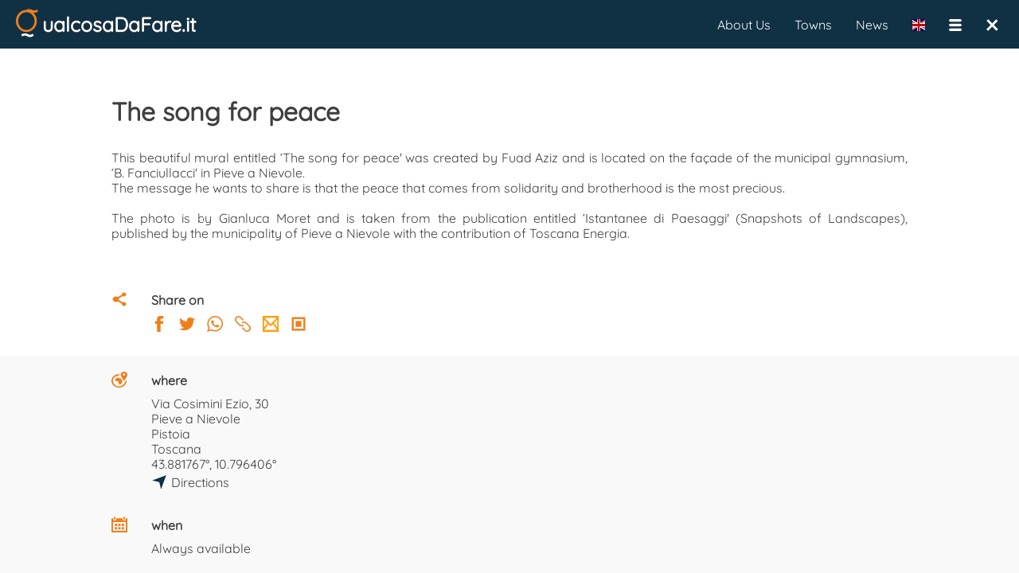

--- FILE ---
content_type: text/html; charset=UTF-8
request_url: https://www.qualcosadafare.it/en/29111
body_size: 5030
content:
<!DOCTYPE html>
<html lang="en">
<head>
<meta charset="utf-8">
<link rel="alternate" href="https://www.qualcosadafare.it/29111" hreflang="it" />

<meta property="fb:admins" content="100001504066796" />
<meta property="fb:app_id" content="1066831026723828" />
<meta name="facebook-domain-verification" content="c1fmeh046f46pbjn66vf39gncuq55y" />

<link rel="search" href="/opensearch.xml"
      type="application/opensearchdescription+xml"
      title="QualcosaDaFare.it" />

<link rel="preload" href="/stripped/css_font_Quicksand-Regular.ttf" as="font" type="font/ttf" crossorigin="anonymous"><link rel="preload" href="/stripped/css_font_Roboto.ttf" as="font" type="font/ttf" crossorigin="anonymous"><script type="application/javascript">
window.ServerQdf="https://www.qualcosadafare.it";
window.BaseUrl="/";
window.ReqUrl="";
window.SessId="";
window.Lang="en";
window.Itinerario="";
window.TRJLangs={"it":"Italiano","en":"English"};
window.CurrLang="en";
window.SWPath=""
window.PWABasePath="/en/"
window.VerInfo={"rev": "3734","pwa": "1768323901"};
window.PWACacheRebuildAfterGG=30;
</script>
<link rel="manifest" href="/manifest.json.php?basePath=/en/&lang=en" />
<link rel="shortcut icon" sizes="512x512" href="/img/favicon512_4.png" type="image/png" />
<link rel="shortcut icon" sizes="192x192" href="/img/favicon192_4.png" type="image/png" />
<link rel="shortcut icon" sizes="96x96" href="/img/favicon96_4.png" type="image/png" />
<link rel="shortcut icon" sizes="32x32" href="/img/favicon32_4.png" type="image/png" />
<link rel="shortcut icon" sizes="16x16" href="/img/favicon16_4.png" type="image/png" />
<script type="application/javascript">
JCfg={context:"dett",dbgAutoDebug:true,dbgPWA:true,isMobile:0,isTablet:false,isAndroid:false,isiOS:false,FBAppId:"1066831026723828",brokenHistory:false,llProvider:""};
AmbCfg={"mappaLat":42.0799999999999982946974341757595539093017578125,"mappaLng":12.5999999999999996447286321199499070644378662109375,"mappaRaggio":350,"ambQuale":"","ambValore":"","ambQualeUrl":"","ambValoreUrl":"","ambTabQuery":"","ambCampoQuery":"","ambValQuery":"","ambId":0,"ambTitolo":"","ambWebSite":""};
</script>

<!-- Facebook Pixel Code -->
<script>
!function(f,b,e,v,n,t,s)
{if(f.fbq)return;n=f.fbq=function(){n.callMethod?
n.callMethod.apply(n,arguments):n.queue.push(arguments)};
if(!f._fbq)f._fbq=n;n.push=n;n.loaded=!0;n.version='2.0';
n.queue=[];t=b.createElement(e);t.async=!0;
t.src=v;s=b.getElementsByTagName(e)[0];
s.parentNode.insertBefore(t,s)}(window,document,'script',
'https://connect.facebook.net/en_US/fbevents.js');
 fbq('init', '393025692218425');
fbq('track', 'PageView');
</script>
<noscript>
 <img height="1" width="1"
src="https://www.facebook.com/tr?id=393025692218425&ev=PageView
&noscript=1"/>
</noscript>
<!-- End Facebook Pixel Code -->

<meta
name="viewport" content="width=device-width, user-scalable=no, initial-scale=1.0, minimum-scale=1.0, maximum-scale=1.0" /><script type="application/javascript">ppListener='https://www.qualcosadafare.it/paypal/ipn.php';
ppReturnPage='https://www.qualcosadafare.it/completed.php?d=dett';
ppUrl='https://www.paypal.com/cgi-bin/webscr';
ppEmail='info@qualcosadafare.it';</script><script type="application/javascript">window.lazyLoad={mapblockjs:"stripped/mapblockjs_1768323904.js",mapblockcss:"stripped/mapblockcss_1768323904.css"};
window.IdUrl=29111;window.hasEne="";window.EvtPerms="sefvpfx";window.EvtOwnerType="org";window.EvtOwnerId="12";window.UserEMail="";window.UserNome="";window.DettParams="";</script><title>The song for peace - Pieve a Nievole (PT) - QualcosaDaFare.it</title><meta
name="description" content="This beautiful mural entitled ‘The song for peace' was created by Fuad Aziz and is located on the façade of the municipal gymnasium, ‘B. Fanciullacci' in Pieve a Nievole.  The message he wants to share is that the peace that comes from solidarity and brotherhood is the most precious.  The photo is by Gianluca Moret and is taken from the publication entitled ‘Istantanee di Paesaggi' (Snapshots of Landscapes), published by the municipality of Pieve a Nievole with the contribution of Toscana Energia" /><meta
name="keywords" content="Charities" /><meta
name="robots" content="index,follow" /><meta
name="revisit-after" content="1 days" /><meta
property="og:site_name" content="Qualcosadafare.it" /><meta
property="og:type" content="article" /><meta
property="og:url" content="https://www.qualcosadafare.it/29111" /><meta
property="og:title" content="The song for peace - Pieve a Nievole (PT) - QualcosaDaFare.it" /><meta
property="og:description" content="This beautiful mural entitled ‘The song for peace' was created by Fuad Aziz and is located on the façade of the municipal gymnasium, ‘B. Fanciullacci' in Pieve a Nievole.  The message he wants to share is that the peace that comes from solidarity and brotherhood is the most precious.  The photo is by Gianluca Moret and is taken from the publication entitled ‘Istantanee di Paesaggi' (Snapshots of Landscapes), published by the municipality of Pieve a Nievole with the contribution of Toscana Energia" /><meta
property="og:image" content="https://www.qualcosadafare.it/public/normali/qdf_87341.jpg" /><meta
property="og:image:width" content="1200" /><meta
property="og:image:height" content="600" /><meta
name="twitter:card" content="summary_large_image" /><meta
name="twitter:site" content="@Qualcosa_DaFare" /><meta
name="twitter:title" content="The song for peace - Pieve a Nievole (PT) - QualcosaDaFare.it" /><meta
name="twitter:description" content="This beautiful mural entitled ‘The song for peace' was created by Fuad Aziz and is located on the façade of the municipal gymnasium, ‘B. Fanciullacci' in Pieve a Nievole.  The message he wants to share is that the peace that comes from solidarity and brotherhood is the most precious.  The photo is by Gianluca Moret and is taken from the publication entitled ‘Istantanee di Paesaggi' (Snapshots of Landscapes), published by the municipality of Pieve a Nievole with the contribution of Toscana Energia" /><meta
name="twitter:image" content="https://www.qualcosadafare.it/public/normali/qdf_87341.jpg" /><meta
property="article:published_time" content="2024-10-10" /><meta
property="article:section" content="Special places" /><link
rel="stylesheet" property="stylesheet" type="text/css" href="/stripped/headcssbase_1768323904.css" /><link
rel="stylesheet" property="stylesheet" type="text/css" href="/stripped/headcssdett_1768323904.css" /> <script type="application/javascript" src="/stripped/headjsd_en_1768323904.js"></script> </head><body><div
class="dMenuTop"><div
class="dIntestazione">
<a
href="/">
<img
id="logoqdf" src="/img/v4_logo.svg" width="28" height="38" alt="QualcosaDaFare.it" title="QualcosaDaFare.it" />
</a></div><div
class="dTitolo ">ualcosaDaFare.it</div><div><div
class="menuTopM">
<nav
class="dSubMenuTop"><ul><li
style="float:right;padding:12px;" onclick="ChiudiPagina();"><div
class="dClose"><nav
title="Chiudi">&times;</nav></div></li><li
style="float:right;padding:12px;" onclick="mMenuSwapOpenState();">
<span
class="mUtilita"></span></li><li
id="LanguageSelector" style="float:right;padding:12px;" onclick="changeLang()"><span
class="iconFlag" style="background-image: url(/img/flags/en.svg);" title="English" ></span></li></ul>
</nav></div><div
class="menuTopD">
<nav
id='cssmenu'><ul><li><a
href="/chisiamo.php">About Us</a></li><li><a
href="/comuni">Towns</a></li><li><a
href="/novita">News</a></li><li
id="LanguageSelector"><span
class="iconFlag" style="float:left;margin: 26px 15px;padding:0;border:none;background-image: url(/img/flags/en.svg);" title="English" onclick="changeLang()"></span></li><li><span
class="mUtilita" style="float:left;margin:26px 0px 26px 15px;" onclick="mMenuSwapOpenState();"></span></li><li
style="float:left;margin: 26px 26px 26px 0;padding:0;border:none;" onclick="ChiudiPagina();"><div
class="dClose"><nav
title="Chiudi">&times;</nav></div></li></ul>
</nav></div></div></div><div
class="divUtil">
<article
itemscope itemtype="http://schema.org/TouristAttraction"><div
class="containerMG"><div
class="container1K" id="29111" style="text-align: left;" ><div
class="noApp" style="display: none"><div
style="margin-bottom:25px;">
<a
href="https://www.qualcosadafare.it/comune/Pieve-a-Nievole/" itemprop="url"><p
class="dettTesto" style="float:left;">PIEVE A NIEVOLE /</p>
</a>
<a
href="https://www.qualcosadafare.it/comune/Pieve-a-Nievole//f/fZZZZ0ZZZZ0Z0ZZZZZZFB" itemprop="url"><p
class="dettTesto">&nbsp;Top list - Special places</p>
</a></div></div><div
class="onlyApp" style="display: none"><div
style="margin-bottom:25px;"><p
class="dettTesto" style="float:left;">PIEVE A NIEVOLE /</p><p
class="dettTesto">&nbsp;Top list - Special places</p></div></div><div
class="acapo"></div><div
class="owl-carousel owl-theme"><div
class="dFoto qdfpointer" data-glid="29111" data-glorder="0" data-glpath="qdf_87341.jpg" data-glthumbnail="/public/normali/qdf_87341.jpg">
<img
itemprop="image" xsrc="/public/normali/qdf_87341.jpg" height="250" alt="Foto" title="Foto"></div></div><div
style="display: inline-block;margin-bottom:30px;"></div><div><div>
<a
href="https://www.qualcosadafare.it/29111" itemprop="url">
<header><h1 itemprop="name" class="dettTitolo">The song for peace</h1>
</header>
</a></div></div><div
style="display: inline-block;margin-bottom:30px;"></div><div
style="display: table-cell;vertical-align: top;"><p
itemprop="description" class="dettTesto">
This beautiful mural entitled &lsquo;The song for peace' was created by Fuad Aziz and is located on the fa&ccedil;ade of the municipal gymnasium, &lsquo;B. Fanciullacci' in Pieve a Nievole. <br
/>
The message he wants to share is that the peace that comes from solidarity and brotherhood is the most precious.<br
/>
<br
/>
The photo is by Gianluca Moret and is taken from the publication entitled &lsquo;Istantanee di Paesaggi' (Snapshots of Landscapes), published by the municipality of Pieve a Nievole with the contribution of Toscana Energia.</p></div><div
style="display: inline-block;margin-bottom:30px;"></div><div
style="display: inline-block;margin-bottom:60px;"></div><div><div
class="diCondividiBlu" style="margin-right: 30px;display: table-cell;" alt="Condividi" title="Condividi" ></div><div
style="display: table-cell;vertical-align: top;"><p
class="dettLabel">Share on</p>
<span
class="diSocFacebook" style="margin-right:15px;" onclick='CambiaPaginaEsterna("https://www.facebook.com/sharer/sharer.php?u=https://www.qualcosadafare.it/29111");' alt="Share on Facebook" title="Share on Facebook"></span>
<span
class="diSocTwitter" style="margin-right:15px;" onclick="CambiaPaginaEsterna('https://twitter.com/intent/tweet?text=The+song+for+peace https://www.qualcosadafare.it/29111');"  alt="Share on Twitter" title="Share on Twitter"></span>
<span
class="diSocWhatsApp" style="margin-right:15px;" onclick="CambiaPaginaEsterna('whatsapp://send?text=The+song+for+peace+https://www.qualcosadafare.it/29111');" alt="Share on WhatsApp" title="Share on WhatsApp"></span>
<span
class="diSocLink" style="margin-right:15px;" onclick="navigator.clipboard.writeText('https://www.qualcosadafare.it/29111').then(function() { alert('Link copied.'); },function() { alert('Error copying link!'); });" alt="Copy link" title="Copy link"></span>
<span
class="diEmailArancio" style="margin-right:15px;" onclick='mailQdf({ "cosa" : "P", "url" : "https://www.qualcosadafare.it/29111" });' alt="Send by E-Mail" title="Send by E-Mail"></span>
<a
href="https://www.qualcosadafare.it/public/qrcode/30/29111_qrcode.png" download="qualcosadafare_qrcode_29111.png" class="noAppHref">
<span
class="diQrCodeArancio" alt="Download QR Code" title="Download QR Code"></span>
</a></div><div
class="acapo"></div></div></div></div><div
style="background-color: #f9f9f9;"><div
class="containerMG" style="margin-top:0;margin-bottom:0"><div
class="container1K" style="padding-top:20px;"><div><div
style="display:table-row;"><div
class="diDoveBlu" style="margin-right: 30px;display: table-cell;" alt="Dove" title="Dove" ></div><div
style="display: table-cell;vertical-align: top;"><p
class="dettLabel">where</p><div
itemprop="location" itemscope itemtype="http://schema.org/Place"><meta
itemprop="name" content="Pieve a Nievole" /><div
itemprop="address" itemscope itemtype="http://schema.org/PostalAddress"><p
class="dettTesto" itemprop="streetAddress" >Via Cosimini Ezio, 30</p><div
itemprop="addressLocality"><p
class="dettTesto">
<a
href="/comune/Pieve-a-Nievole/" title='Something to do at Pieve a Nievole' class="noAppHref">
Pieve a Nievole
</a></p><p
class="dettTesto">
<a
href="/provincia/Pistoia" title="Something to do at Pistoia" class="noAppHref">
Pistoia
</a></p></div><p
class="dettTesto" itemprop="addressRegion">
<a
href="/regione/Toscana"  title="Something to do at Toscana" class="noAppHref">
Toscana
</a></p></div><div
itemprop="geo" itemscope itemtype="http://schema.org/GeoCoordinates"><meta
itemprop="latitude" content="43.881767" /><meta
itemprop="longitude" content="10.796406" /><p
class="dettTesto">43.881767°, 10.796406°</p>
<a
href="https://www.google.com/maps/dir/?api=1&destination=43.881767,10.796406" target="_blank"><p
class="dettTesto" style="margin-top:3px;">
<span
class="diIndicazBlu" style="margin-right: 5px;" title="Directions"></span>
<span
style="vertical-align: middle;">Directions</span></p></a><div
class="acapo"></div></div></div></div></div><div
style="display: inline-block;margin-bottom:30px;"></div><div
style="display:table-row;"><div
class="diQuandoBlu" style="margin-right: 30px;display: table-cell;" alt="Quando" title="Quando" ></div><div
style="display: table-cell;vertical-align: top;"><p
class="dettLabel">when</p><div><div><div><p
class="dettTesto">Always available<br><meta
itemprop="startDate" content="2026-01-23"></p><p
class="dettTesto"></p></div></div></div></div></div><div
style="display: inline-block;margin-bottom:30px;"></div><div
style="display:table-row;"><div
class="diRecapitiBlu" style="margin-right: 30px;display: table-cell;" alt="Recapiti" title="Recapiti" ></div><div
style="display: table-cell;vertical-align: top;"><p
class="dettLabel">contacts</p></div></div><div
style="display: inline-block;margin-bottom:30px;"></div><div
style="display:table-row;"><div
class="diCostiBlu" style="margin-right: 30px;display: table-cell;" alt="Costi" title="Costi" ></div><div
style="display: table-cell;vertical-align: top;"><p
class="dettLabel">costs</p></div></div><div
style="display: inline-block;margin-bottom:30px;"></div><div
style="display:table-row;"><div
class="diDomandeBlu" style="margin-right: 30px;display: table-cell;" alt="Domande" title="Domande" ></div><div
style="display: table-cell;vertical-align: top;"><p
class="dettLabel">ASK A QUESTION. Ask for more information</p><div><textarea id="dettTestoDomanda29111" rows="4" placeholder="" style="display: inline-block;width:95%;"></textarea></div><div
class="acapo"></div><div
class="diElenco"
style="margin-right: 10px;" onclick='document.DettView.loadTpl("domande",29111);'></div><p
style="padding-top:8px;color:#3f3f3f;float:left;cursor: pointer;" onclick='document.DettView.loadTpl("domande",29111);'>View the questions</p><button
class="bottoneMini dettBtnDomanda" style="float:right;" data-id="29111">Submit</button></div></div><div
class="acapo"></div><div
style="display: inline-block;margin:70px 0 50px 0;"><div
class="noApp" style="display: none">
<a
href="https://www.qualcosadafare.it/comune/Pieve-a-Nievole/" itemprop="url"><p
class="dettScopri">Discover PIEVE A NIEVOLE</p>
</a></div></div><div
class="acapo"></div><div
class="noApp" style="display: none"><div
style="display: inline-block;margin-bottom:70px;"><div
style="display: inline-block;border-radius: 4px;padding:5px;border: 1px solid #3f3f3f;background-color: #103044;"><div
class="btnprimafilaqdf" data-id="29111" style="cursor:pointer;padding:5px;font-size: 15px;border-radius: 4px;"></div></div></div></div></div></div><div
class="acapo"></div></div></div>
</article><div
class="acapo"></div><div
class="container containerB"><div
class="containerFlex"><div
class="column30">
<img
src="/img/v4_logo.svg" width="50" alt="" title="" /><p
class="testoCentered fontBianco" style="margin-top:15px;">QualcosaDaFare.it</p><p
class="testoCentered fontBianco">P.IVA 01878590478</p></div><div
class="column40"><p
class="fontBianco fontBold">Are you looking for a new way of doing tourism?</p><p
class="fontBianco">Subscribe to our newsletter, stay updated</p><div
class="testoCentered" style="margin-top:10px;">
<input
placeholder="Give us your best email" style="max-width: 260px;max-height:30px;" id="qdfNLMail2"><div
class="acapo"></div>
<button
style="color:white;font-weight:bold;text-align:center;background-color:#EF7F1A;margin:10px;padding:5px 10px;border-radius:12px;" onclick="qdfNewsLetter('qdfNLMail2');">
Subscribe          </button></div></div><div
class="column30"><p
class="testoCentered fontBianco fontBold">Follow us on</p>
<a
href="https://www.facebook.com/qualcosa.dafare" target="_blank" rel="me"><p
class="testoCentered fontBianco mg10tb">Facebook</p></a>
<a
href="https://www.instagram.com/qualcosadafare" target="_blank" rel="me"><p
class="testoCentered fontBianco mg10tb">Instagram</p></a>
<a
href="https://www.linkedin.com/company/qualcosadafare-it/" target="_blank" rel="me"><p
class="testoCentered fontBianco mg10tb">Linkedin</p></a></div></div></div><div
class="acapo"></div></div><script type="application/javascript" src="/stripped/bodyjsbase_en_1768323904.js"></script> <script type="application/javascript" src="/stripped/bodyjsdett_en_1768323904.js"></script>  <script async src="https://www.googletagmanager.com/gtag/js?id=UA-22589007-2"></script> <script>window.dataLayer = window.dataLayer || [];
  function gtag(){dataLayer.push(arguments);}
  gtag('js', new Date());

  gtag('config', 'UA-22589007-2');</script> </body></html>

--- FILE ---
content_type: application/javascript
request_url: https://www.qualcosadafare.it/stripped/bodyjsdett_en_1768323904.js
body_size: 49690
content:
function htmlentities(L,ba,R,fa){var ca=this.get_html_translation_table("HTML_ENTITIES",ba),U="";L=null==L?"":L+"";if(!ca)return!1;ba&&"ENT_QUOTES"===ba&&(ca["'"]="&#039;");if(fa||null==fa)for(U in ca)ca.hasOwnProperty(U)&&(L=L.split(U).join(ca[U]));else L=L.replace(/([\s\S]*?)(&(?:#\d+|#x[\da-f]+|[a-zA-Z][\da-z]*);|$)/g,function(V,M,I){for(U in ca)ca.hasOwnProperty(U)&&(M=M.split(U).join(ca[U]));return M+I});return L}
function get_html_translation_table(L,ba){var R={},fa={},ca,U={},V={};U[0]="HTML_SPECIALCHARS";U[1]="HTML_ENTITIES";V[0]="ENT_NOQUOTES";V[2]="ENT_COMPAT";V[3]="ENT_QUOTES";L=isNaN(L)?L?L.toUpperCase():"HTML_SPECIALCHARS":U[L];ba=isNaN(ba)?ba?ba.toUpperCase():"ENT_COMPAT":V[ba];if("HTML_SPECIALCHARS"!==L&&"HTML_ENTITIES"!==L)throw Error("Table: "+L+" not supported");R["38"]="&amp;";"HTML_ENTITIES"===L&&(R["160"]="&nbsp;",R["161"]="&iexcl;",R["162"]="&cent;",R["163"]="&pound;",R["164"]="&curren;",R["165"]=
"&yen;",R["166"]="&brvbar;",R["167"]="&sect;",R["168"]="&uml;",R["169"]="&copy;",R["170"]="&ordf;",R["171"]="&laquo;",R["172"]="&not;",R["173"]="&shy;",R["174"]="&reg;",R["175"]="&macr;",R["176"]="&deg;",R["177"]="&plusmn;",R["178"]="&sup2;",R["179"]="&sup3;",R["180"]="&acute;",R["181"]="&micro;",R["182"]="&para;",R["183"]="&middot;",R["184"]="&cedil;",R["185"]="&sup1;",R["186"]="&ordm;",R["187"]="&raquo;",R["188"]="&frac14;",R["189"]="&frac12;",R["190"]="&frac34;",R["191"]="&iquest;",R["192"]="&Agrave;",
R["193"]="&Aacute;",R["194"]="&Acirc;",R["195"]="&Atilde;",R["196"]="&Auml;",R["197"]="&Aring;",R["198"]="&AElig;",R["199"]="&Ccedil;",R["200"]="&Egrave;",R["201"]="&Eacute;",R["202"]="&Ecirc;",R["203"]="&Euml;",R["204"]="&Igrave;",R["205"]="&Iacute;",R["206"]="&Icirc;",R["207"]="&Iuml;",R["208"]="&ETH;",R["209"]="&Ntilde;",R["210"]="&Ograve;",R["211"]="&Oacute;",R["212"]="&Ocirc;",R["213"]="&Otilde;",R["214"]="&Ouml;",R["215"]="&times;",R["216"]="&Oslash;",R["217"]="&Ugrave;",R["218"]="&Uacute;",
R["219"]="&Ucirc;",R["220"]="&Uuml;",R["221"]="&Yacute;",R["222"]="&THORN;",R["223"]="&szlig;",R["224"]="&agrave;",R["225"]="&aacute;",R["226"]="&acirc;",R["227"]="&atilde;",R["228"]="&auml;",R["229"]="&aring;",R["230"]="&aelig;",R["231"]="&ccedil;",R["232"]="&egrave;",R["233"]="&eacute;",R["234"]="&ecirc;",R["235"]="&euml;",R["236"]="&igrave;",R["237"]="&iacute;",R["238"]="&icirc;",R["239"]="&iuml;",R["240"]="&eth;",R["241"]="&ntilde;",R["242"]="&ograve;",R["243"]="&oacute;",R["244"]="&ocirc;",R["245"]=
"&otilde;",R["246"]="&ouml;",R["247"]="&divide;",R["248"]="&oslash;",R["249"]="&ugrave;",R["250"]="&uacute;",R["251"]="&ucirc;",R["252"]="&uuml;",R["253"]="&yacute;",R["254"]="&thorn;",R["255"]="&yuml;");"ENT_NOQUOTES"!==ba&&(R["34"]="&quot;");"ENT_QUOTES"===ba&&(R["39"]="&#39;");R["60"]="&lt;";R["62"]="&gt;";for(ca in R)R.hasOwnProperty(ca)&&(fa[String.fromCharCode(ca)]=R[ca]);return fa}
function nl2br(L,ba){return(L+"").replace(/([^>\r\n]?)(\r\n|\n\r|\r|\n)/g,"$1"+(ba||"undefined"===typeof ba?"<br />":"<br>")+"$2")};
(function(f){f.fn.lightGallery=function(e){var h=f(this),k=this,l=null,n=0,x=!1,B=!1,z=void 0!==document.createTouch||"ontouchstart"in window||"onmsgesturechange"in window||navigator.msMaxTouchPoints,p,r,u,A,J,I,F,N,M,R,aa=!1,H=!1,G=!1,t=f.extend(!0,{},{mode:"slide",useCSS:!0,cssEasing:"ease",easing:"linear",speed:600,addClass:"",closable:!0,loop:!1,auto:!1,pause:4E3,escKey:!0,controls:!0,hideControlOnEnd:!1,preload:1,showAfterLoad:!0,selector:null,index:!1,lang:{allPhotos:"All photos"},counter:!1,
exThumbImage:!1,thumbnail:!0,showThumbByDefault:!1,animateThumb:!0,currentPagerPosition:"middle",thumbWidth:100,thumbMargin:5,mobileSrc:!1,mobileSrcMaxWidth:640,swipeThreshold:50,enableTouch:!0,enableDrag:!0,vimeoColor:"CCCCCC",videoAutoplay:!0,videoMaxWidth:"855px",dynamic:!1,dynamicEl:[],onOpen:function(v){},onSlideBefore:function(v){},onSlideAfter:function(v){},onSlideNext:function(v){},onSlidePrev:function(v){},onBeforeClose:function(v){},onCloseAfter:function(v){}},e),V={init:function(){x=!0;
this.structure();this.getWidth();this.closeSlide();this.autoStart();this.counter();this.slideTo();this.buildThumbnail();this.keyPress();t.index?(this.slide(t.index),this.animateThumb(t.index)):(this.slide(n),this.animateThumb(n));t.enableDrag&&this.touch();t.enableTouch&&this.enableTouch();setTimeout(function(){p.addClass("opacity")},50)},structure:function(){f("body").append('<div id="lightGallery-outer" class="'+t.addClass+'"><div id="lightGallery-Gallery"><div id="lightGallery-slider"></div><a id="lightGallery-close" class="close"></a></div></div>').addClass("lightGallery");
r=f("#lightGallery-outer");p=f("#lightGallery-Gallery");!0===t.showAfterLoad&&p.addClass("showAfterLoad");u=p.find("#lightGallery-slider");var v="";if(t.dynamic)for(var y=0;y<t.dynamicEl.length;y++)v+='<div class="lightGallery-slide"></div>';else l.each(function(){v+='<div class="lightGallery-slide"></div>'});u.append(v);A=p.find(".lightGallery-slide")},closeSlide:function(){if(t.closable)f("#lightGallery-outer").on("click",function(v){f(v.target).is(".lightGallery-slide")&&k.destroy(!1)});f("#lightGallery-close").bind("click touchend",
function(){k.destroy(!1)})},getWidth:function(){var v=f(window),y=v.bind;M=f(window).width();y.call(v,"resize.lightGallery",void 0)},doCss:function(){var v;if(v=t.useCSS)a:{v="transition MozTransition WebkitTransition OTransition msTransition KhtmlTransition".split(" ");for(var y=document.documentElement,C=0;C<v.length;C++)if(v[C]in y.style){v=!0;break a}v=void 0}return v?!0:!1},enableTouch:function(){var v=this;if(z){var y,C={};f("body").on("touchstart.lightGallery",function(E){C=E.originalEvent.targetTouches[0];
y=E.originalEvent.targetTouches[0].pageX});f("body").on("touchmove.lightGallery",function(E){C=E.originalEvent.targetTouches[0];E.preventDefault()});f("body").on("touchend.lightGallery",function(E){E=C.pageX-y;var fa=t.swipeThreshold;E>=fa?(v.prevSlide(),clearInterval(R)):E<=-fa&&(v.nextSlide(),clearInterval(R))})}},touch:function(){var v,y,C=this;f(".lightGallery").bind("mousedown",function(E){E.stopPropagation();E.preventDefault();v=E.pageX});f(".lightGallery").bind("mouseup",function(E){E.stopPropagation();
E.preventDefault();y=E.pageX;20<y-v?C.prevSlide():20<v-y&&C.nextSlide()})},isVideo:function(v,y){var C=v.match(/\/\/(?:www\.)?youtu(?:\.be|be\.com)\/(?:watch\?v=|embed\/)?([a-z0-9_\-]+)/i);v=v.match(/\/\/(?:www\.)?vimeo.com\/([0-9a-z\-_]+)/i);var E=!1;t.dynamic?"true"==t.dynamicEl[y].iframe&&(E=!0):"true"==l.eq(y).attr("data-iframe")&&(E=!0);if(C||v||E)return!0},loadVideo:function(v,y){var C=v.match(/\/\/(?:www\.)?youtu(?:\.be|be\.com)\/(?:watch\?v=|embed\/)?([a-z0-9_\-]+)/i),E=v.match(/\/\/(?:www\.)?vimeo.com\/([0-9a-z\-_]+)/i);
C?(v=!0===t.videoAutoplay&&!1===B?"?autoplay=1&rel=0&wmode=opaque":"?wmode=opaque",y='<iframe class="object" width="560" height="315" src="//www.youtube.com/embed/'+C[1]+v+'" frameborder="0" allowfullscreen></iframe>'):E?(v=!0===t.videoAutoplay&&!1===B?"autoplay=1&amp;":"",y='<iframe class="object" id="video'+y+'" width="560" height="315"  src="http://player.vimeo.com/video/'+E[1]+"?"+v+"byline=0&amp;portrait=0&amp;color="+t.vimeoColor+'" frameborder="0" webkitAllowFullScreen mozallowfullscreen allowFullScreen></iframe>'):
y='<iframe class="object" frameborder="0" src="'+v+'"  allowfullscreen="true"></iframe>';return'<div class="video_cont" style="max-width:'+t.videoMaxWidth+' !important;"><div class="video">'+y+"</div></div>"},addHtml:function(v){var y=t.dynamic?t.dynamicEl[v]["sub-html"]:l.eq(v).attr("data-sub-html");if("undefined"!==typeof y&&null!==y){var C=y.substring(0,1);if("."==C||"#"==C)y=f(y).html();A.eq(v).append(y)}},preload:function(v){for(var y=0;y<=t.preload&&!(y>=l.length-v);y++)this.loadContent(v+y,
!0);for(y=0;y<=t.preload&&!(0>v-y);y++)this.loadContent(v-y,!0)},loadObj:function(v,y){var C=this;A.eq(y).find(".object").on("load error",function(){A.eq(y).addClass("complete")});if(!1===v)if(A.eq(y).hasClass("complete"))C.preload(y);else A.eq(y).find(".object").on("load error",function(){C.preload(y)})},loadContent:function(v,y){var C=this;t.preload>l.length&&(t.preload=l.length);var E=!0===t.mobileSrc&&M<=t.mobileSrcMaxWidth?t.dynamic?t.dynamicEl[v].mobileSrc:l.eq(v).attr("data-responsive-src"):
t.dynamic?t.dynamicEl[v].src:l.eq(v).attr("data-src");var fa=0;!0===y&&(fa=t.speed+400);"undefined"!==typeof E&&""!==E?C.isVideo(E,v)?setTimeout(function(){A.eq(v).hasClass("loaded")||(A.eq(v).prepend(C.loadVideo(E,v)),C.addHtml(v),A.eq(v).addClass("loaded"),t.auto&&!0===t.videoAutoplay&&clearInterval(R));C.loadObj(y,v)},fa):setTimeout(function(){A.eq(v).hasClass("loaded")||(A.eq(v).prepend('<img class="object" src="'+E+'" />'),C.addHtml(v),A.eq(v).addClass("loaded"));C.loadObj(y,v)},fa):setTimeout(function(){if(!A.eq(v).hasClass("loaded")){var ca=
t.dynamic?t.dynamicEl[v].html:l.eq(v).attr("data-html");if("undefined"!==typeof ca&&null!==ca){var ja=ca.substring(0,1);if("."==ja||"#"==ja)ca=f(ca).html()}"undefined"!==typeof ca&&null!==ca&&A.eq(v).append('<div class="video_cont" style="max-width:'+t.videoMaxWidth+' !important;"><div class="video">'+ca+"</div></div>");C.addHtml(v);A.eq(v).addClass("loaded complete");t.auto&&!0===t.videoAutoplay&&clearInterval(R)}C.loadObj(y,v)},fa)},counter:function(){if(!0===t.counter){var v=f("#lightGallery-slider > div").length;
p.append("<div id='lightGallery_counter'><span id='lightGallery_counter_current'></span> / <span id='lightGallery_counter_all'>"+v+"</span></div>")}},buildThumbnail:function(){if(!0===t.thumbnail&&1<l.length){var v=this,y="";t.showThumbByDefault||(y='<span class="close ib"><i class="bUi-iCn-rMv-16" aria-hidden="true"></i></span>');p.append('<div class="thumb_cont"><div class="thumb_info">'+y+'</div><div class="thumb_inner"></div></div>');p.find(".thumb_cont");J.after('<a class="cLthumb"></a>');J.parent().addClass("hasThumb");
p.find(".cLthumb").bind("click touchend",function(){p.addClass("open");v.doCss()&&"slide"===t.mode&&(A.eq(n).prevAll().removeClass("nextSlide").addClass("prevSlide"),A.eq(n).nextAll().removeClass("prevSlide").addClass("nextSlide"))});p.find(".thumb_cont .close").bind("click touchend",function(){p.removeClass("open")});y=p.find(".thumb_info");var C=p.find(".thumb_inner"),E="";if(t.dynamic)for(var fa=0;fa<t.dynamicEl.length;fa++){var ca=t.dynamicEl[fa].thumb;E+='<div class="thumb"><img src="'+ca+'" /></div>'}else l.each(function(){ca=
!1===t.exThumbImage||"undefined"==typeof f(this).attr(t.exThumbImage)||null===f(this).attr(t.exThumbImage)?f(this).find("img").attr("src"):f(this).attr(t.exThumbImage);E+='<div class="thumb"><img src="'+ca+'" /></div>'});C.append(E);N=C.find(".thumb");N.css({"margin-right":t.thumbMargin+"px",width:t.thumbWidth+"px"});!0===t.animateThumb&&(C=l.length*(t.thumbWidth+t.thumbMargin),p.find(".thumb_inner").css({width:C+"px",position:"relative","transition-duration":t.speed+"ms"}));N.bind("click touchend",
function(){aa=!0;var ja=f(this).index();N.removeClass("active");f(this).addClass("active");v.slide(ja);v.animateThumb(ja);clearInterval(R)});y.prepend('<span class="ib count">'+t.lang.allPhotos+" ("+N.length+")</span>");t.showThumbByDefault&&p.addClass("open")}},animateThumb:function(v){if(!0===t.animateThumb){var y=p.find(".thumb_cont").width();switch(t.currentPagerPosition){case "left":var C=0;break;case "middle":C=y/2-t.thumbWidth/2;break;case "right":C=y-t.thumbWidth}v=(t.thumbWidth+t.thumbMargin)*
v-1-C;C=l.length*(t.thumbWidth+t.thumbMargin);v>C-y&&(v=C-y);0>v&&(v=0);this.doCss()?p.find(".thumb_inner").css("transform","translate3d(-"+v+"px, 0px, 0px)"):p.find(".thumb_inner").animate({left:-v+"px"},t.speed)}},slideTo:function(){var v=this;!0===t.controls&&1<l.length&&(p.append('<div id="lightGallery-action"><a id="lightGallery-prev"></a><a id="lightGallery-next"></a></div>'),J=p.find("#lightGallery-prev"),I=p.find("#lightGallery-next"),J.bind("click",function(){v.prevSlide();clearInterval(R)}),
I.bind("click",function(){v.nextSlide();clearInterval(R)}))},autoStart:function(){var v=this;!0===t.auto&&(R=setInterval(function(){n+1<l.length||(n=-1);n++;v.slide(n)},t.pause))},keyPress:function(){var v=this;f(window).bind("keyup.lightGallery",function(y){y.preventDefault();y.stopPropagation();37===y.keyCode&&(v.prevSlide(),clearInterval(R));38===y.keyCode&&!0===t.thumbnail&&1<l.length?p.hasClass("open")||(v.doCss()&&"slide"===t.mode&&(A.eq(n).prevAll().removeClass("nextSlide").addClass("prevSlide"),
A.eq(n).nextAll().removeClass("prevSlide").addClass("nextSlide")),p.addClass("open")):39===y.keyCode&&(v.nextSlide(),clearInterval(R));40===y.keyCode&&!0===t.thumbnail&&1<l.length&&!t.showThumbByDefault?p.hasClass("open")&&p.removeClass("open"):!0===t.escKey&&27===y.keyCode&&(!t.showThumbByDefault&&p.hasClass("open")?p.removeClass("open"):k.destroy(!1))})},nextSlide:function(){n=A.index(A.eq(F));n+1<l.length?(n++,this.slide(n)):t.loop?(n=0,this.slide(n)):!0===t.thumbnail&&1<l.length&&!t.showThumbByDefault?
p.addClass("open"):(A.eq(n).find(".object").addClass("rightEnd"),setTimeout(function(){A.find(".object").removeClass("rightEnd")},400));this.animateThumb(n);t.onSlideNext.call(this,k)},prevSlide:function(){n=A.index(A.eq(F));0<n?(n--,this.slide(n)):t.loop?(n=l.length-1,this.slide(n)):!0===t.thumbnail&&1<l.length&&!t.showThumbByDefault?p.addClass("open"):(A.eq(n).find(".object").addClass("leftEnd"),setTimeout(function(){A.find(".object").removeClass("leftEnd")},400));this.animateThumb(n);t.onSlidePrev.call(this,
k)},slide:function(v){var y=this;B?(setTimeout(function(){y.loadContent(v,!1)},t.speed+400),u.hasClass("on")||u.addClass("on"),this.doCss()&&""!==t.speed&&(u.hasClass("speed")||u.addClass("speed"),!1===G&&(u.css("transition-duration",t.speed+"ms"),G=!0)),this.doCss()&&""!==t.cssEasing&&(u.hasClass("timing")||u.addClass("timing"),!1===H&&(u.css("transition-timing-function",t.cssEasing),H=!0)),t.onSlideBefore.call(this,k)):y.loadContent(v,!1);if("slide"===t.mode){var C=null!==navigator.userAgent.match(/iPad/i);
!this.doCss()||u.hasClass("slide")||C?this.doCss()&&!u.hasClass("useLeft")&&C&&u.addClass("useLeft"):u.addClass("slide");this.doCss()||B?!this.doCss()&&B&&u.animate({left:100*-v+"%"},t.speed,t.easing):u.css({left:100*-v+"%"})}else"fade"===t.mode&&((this.doCss()&&!u.hasClass("fadeM")?u.addClass("fadeM"):this.doCss()||u.hasClass("animate")||u.addClass("animate"),this.doCss()||B)?!this.doCss()&&B&&(A.eq(F).fadeOut(t.speed,t.easing),A.eq(v).fadeIn(t.speed,t.easing)):(A.fadeOut(100),A.eq(v).fadeIn(100)));
v+1>=l.length&&t.auto&&!1===t.loop&&clearInterval(R);A.eq(F).removeClass("current");A.eq(v).addClass("current");this.doCss()&&"slide"===t.mode&&(!1===aa?(f(".prevSlide").removeClass("prevSlide"),f(".nextSlide").removeClass("nextSlide"),A.eq(v-1).addClass("prevSlide"),A.eq(v+1).addClass("nextSlide")):(A.eq(v).prevAll().removeClass("nextSlide").addClass("prevSlide"),A.eq(v).nextAll().removeClass("prevSlide").addClass("nextSlide")));!0===t.thumbnail&&1<l.length&&(N.removeClass("active"),N.eq(v).addClass("active"));
t.controls&&t.hideControlOnEnd&&!1===t.loop&&1<l.length&&(C=l.length,C=parseInt(C)-1,0===v?(J.addClass("disabled"),I.removeClass("disabled")):v===C?(J.removeClass("disabled"),I.addClass("disabled")):J.add(I).removeClass("disabled"));F=v;!1===B?t.onOpen.call(this,k):t.onSlideAfter.call(this,k);setTimeout(function(){B=!0});aa=!1;t.counter&&f("#lightGallery_counter_current").text(v+1);f(window).bind("resize.lightGallery",function(){setTimeout(function(){y.animateThumb(v)},200)})}};k.isActive=function(){return!0===
x?!0:!1};k.destroy=function(v){x=!1;v="undefined"!==typeof v?!1:!0;t.onBeforeClose.call(this,k);var y=B;aa=G=H=B=!1;clearInterval(R);!0===v&&l.off("click touch touchstart");f(".lightGallery").off("mousedown mouseup");f("body").off("touchstart.lightGallery touchmove.lightGallery touchend.lightGallery");f(window).off("resize.lightGallery keyup.lightGallery");!0===y&&(p.addClass("fadeM"),setTimeout(function(){r.remove();f("body").removeClass("lightGallery")},500));t.onCloseAfter.call(this,k)};(function(){h.each(function(){var v=
f(this);t.dynamic?(l=t.dynamicEl,F=n=0,V.init(n)):(l=null!==t.selector?f(t.selector):v.children(),l.on("click",function(y){l=null!==t.selector?f(t.selector):v.children();y.preventDefault();y.stopPropagation();F=n=l.index(this);V.init(n)}))})})();return this}})(jQuery);
!function(a,g,k,h){function e(b,c){this.settings=null;this.options=a.extend({},e.Defaults,c);this.$element=a(b);this._handlers={};this._plugins={};this._supress={};this._speed=this._current=null;this._coordinates=[];this._width=this._breakpoint=null;this._items=[];this._clones=[];this._mergers=[];this._widths=[];this._invalidated={};this._pipe=[];this._drag={time:null,target:null,pointer:null,stage:{start:null,current:null},direction:null};this._states={current:{},tags:{initializing:["busy"],animating:["busy"],
dragging:["interacting"]}};a.each(["onResize","onThrottledResize"],a.proxy(function(d,f){this._handlers[f]=a.proxy(this[f],this)},this));a.each(e.Plugins,a.proxy(function(d,f){this._plugins[d.charAt(0).toLowerCase()+d.slice(1)]=new f(this)},this));a.each(e.Workers,a.proxy(function(d,f){this._pipe.push({filter:f.filter,run:a.proxy(f.run,this)})},this));this.setup();this.initialize()}e.Defaults={items:3,loop:!1,center:!1,rewind:!1,checkVisibility:!0,mouseDrag:!0,touchDrag:!0,pullDrag:!0,freeDrag:!1,
margin:0,stagePadding:0,merge:!1,mergeFit:!0,autoWidth:!1,startPosition:0,rtl:!1,smartSpeed:250,fluidSpeed:!1,dragEndSpeed:!1,responsive:{},responsiveRefreshRate:200,responsiveBaseElement:g,fallbackEasing:"swing",slideTransition:"",info:!1,nestedItemSelector:!1,itemElement:"div",stageElement:"div",refreshClass:"owl-refresh",loadedClass:"owl-loaded",loadingClass:"owl-loading",rtlClass:"owl-rtl",responsiveClass:"owl-responsive",dragClass:"owl-drag",itemClass:"owl-item",stageClass:"owl-stage",stageOuterClass:"owl-stage-outer",
grabClass:"owl-grab"};e.Width={Default:"default",Inner:"inner",Outer:"outer"};e.Type={Event:"event",State:"state"};e.Plugins={};e.Workers=[{filter:["width","settings"],run:function(){this._width=this.$element.width()}},{filter:["width","items","settings"],run:function(b){b.current=this._items&&this._items[this.relative(this._current)]}},{filter:["items","settings"],run:function(){this.$stage.children(".cloned").remove()}},{filter:["width","items","settings"],run:function(b){var c=this.settings.margin||
"",d=this.settings.rtl;c={width:"auto","margin-left":d?c:"","margin-right":d?"":c};this.settings.autoWidth&&this.$stage.children().css(c);b.css=c}},{filter:["width","items","settings"],run:function(b){var c=(this.width()/this.settings.items).toFixed(3)-this.settings.margin,d=this._items.length,f=!this.settings.autoWidth,m=[];for(b.items={merge:!1,width:c};d--;){var l=this._mergers[d];l=this.settings.mergeFit&&Math.min(l,this.settings.items)||l;b.items.merge=1<l||b.items.merge;m[d]=f?c*l:this._items[d].width()}this._widths=
m}},{filter:["items","settings"],run:function(){var b=[],c=this._items,d=this.settings,f=Math.max(2*d.items,4),m=2*Math.ceil(c.length/2);d=d.loop&&c.length?d.rewind?f:Math.max(f,m):0;m=f="";for(d/=2;0<d;)b.push(this.normalize(b.length/2,!0)),f+=c[b[b.length-1]][0].outerHTML,b.push(this.normalize(c.length-1-(b.length-1)/2,!0)),m=c[b[b.length-1]][0].outerHTML+m,--d;this._clones=b;a(f).addClass("cloned").appendTo(this.$stage);a(m).addClass("cloned").prependTo(this.$stage)}},{filter:["width","items",
"settings"],run:function(){for(var b=this.settings.rtl?1:-1,c=this._clones.length+this._items.length,d=-1,f,m,l=[];++d<c;)f=l[d-1]||0,m=this._widths[this.relative(d)]+this.settings.margin,l.push(f+m*b);this._coordinates=l}},{filter:["width","items","settings"],run:function(){var b=this.settings.stagePadding,c=this._coordinates;this.$stage.css({width:Math.ceil(Math.abs(c[c.length-1]))+2*b,"padding-left":b||"","padding-right":b||""})}},{filter:["width","items","settings"],run:function(b){var c=this._coordinates.length,
d=!this.settings.autoWidth,f=this.$stage.children();if(d&&b.items.merge)for(;c--;)b.css.width=this._widths[this.relative(c)],f.eq(c).css(b.css);else d&&(b.css.width=b.items.width,f.css(b.css))}},{filter:["items"],run:function(){1>this._coordinates.length&&this.$stage.removeAttr("style")}},{filter:["width","items","settings"],run:function(b){b.current=b.current?this.$stage.children().index(b.current):0;b.current=Math.max(this.minimum(),Math.min(this.maximum(),b.current));this.reset(b.current)}},{filter:["position"],
run:function(){this.animate(this.coordinates(this._current))}},{filter:["width","position","items","settings"],run:function(){var b,c=this.settings.rtl?1:-1,d=2*this.settings.stagePadding,f=this.coordinates(this.current())+d,m=f+this.width()*c,l=[];var n=0;for(b=this._coordinates.length;n<b;n++){var u=this._coordinates[n-1]||0;var w=Math.abs(this._coordinates[n])+d*c;(this.op(u,"<=",f)&&this.op(u,">",m)||this.op(w,"<",f)&&this.op(w,">",m))&&l.push(n)}this.$stage.children(".active").removeClass("active");
this.$stage.children(":eq("+l.join("), :eq(")+")").addClass("active");this.$stage.children(".center").removeClass("center");this.settings.center&&this.$stage.children().eq(this.current()).addClass("center")}}];e.prototype.initializeStage=function(){this.$stage=this.$element.find("."+this.settings.stageClass);this.$stage.length||(this.$element.addClass(this.options.loadingClass),this.$stage=a("<"+this.settings.stageElement+">",{class:this.settings.stageClass}).wrap(a("<div/>",{class:this.settings.stageOuterClass})),
this.$element.append(this.$stage.parent()))};e.prototype.initializeItems=function(){var b=this.$element.find(".owl-item");if(b.length)return this._items=b.get().map(function(c){return a(c)}),this._mergers=this._items.map(function(){return 1}),void this.refresh();this.replace(this.$element.children().not(this.$stage.parent()));this.isVisible()?this.refresh():this.invalidate("width");this.$element.removeClass(this.options.loadingClass).addClass(this.options.loadedClass)};e.prototype.initialize=function(){if(this.enter("initializing"),
this.trigger("initialize"),this.$element.toggleClass(this.settings.rtlClass,this.settings.rtl),this.settings.autoWidth&&!this.is("pre-loading")){var b=this.$element.find("img");var c=this.$element.children(this.settings.nestedItemSelector?"."+this.settings.nestedItemSelector:h).width();b.length&&0>=c&&this.preloadAutoWidthImages(b)}this.initializeStage();this.initializeItems();this.registerEventHandlers();this.leave("initializing");this.trigger("initialized")};e.prototype.isVisible=function(){return!this.settings.checkVisibility||
this.$element.is(":visible")};e.prototype.setup=function(){var b=this.viewport(),c=this.options.responsive,d=-1,f=null;c?(a.each(c,function(m){m<=b&&m>d&&(d=Number(m))}),f=a.extend({},this.options,c[d]),"function"==typeof f.stagePadding&&(f.stagePadding=f.stagePadding()),delete f.responsive,f.responsiveClass&&this.$element.attr("class",this.$element.attr("class").replace(new RegExp("("+this.options.responsiveClass+"-)\\S+\\s","g"),"$1"+d))):f=a.extend({},this.options);this.trigger("change",{property:{name:"settings",
value:f}});this._breakpoint=d;this.settings=f;this.invalidate("settings");this.trigger("changed",{property:{name:"settings",value:this.settings}})};e.prototype.optionsLogic=function(){this.settings.autoWidth&&(this.settings.stagePadding=!1,this.settings.merge=!1)};e.prototype.prepare=function(b){var c=this.trigger("prepare",{content:b});return c.data||(c.data=a("<"+this.settings.itemElement+"/>").addClass(this.options.itemClass).append(b)),this.trigger("prepared",{content:c.data}),c.data};e.prototype.update=
function(){for(var b=0,c=this._pipe.length,d=a.proxy(function(m){return this[m]},this._invalidated),f={};b<c;)(this._invalidated.all||0<a.grep(this._pipe[b].filter,d).length)&&this._pipe[b].run(f),b++;this._invalidated={};!this.is("valid")&&this.enter("valid")};e.prototype.width=function(b){switch(b||e.Width.Default){case e.Width.Inner:case e.Width.Outer:return this._width;default:return this._width-2*this.settings.stagePadding+this.settings.margin}};e.prototype.refresh=function(){this.enter("refreshing");
this.trigger("refresh");this.setup();this.optionsLogic();this.$element.addClass(this.options.refreshClass);this.update();this.$element.removeClass(this.options.refreshClass);this.leave("refreshing");this.trigger("refreshed")};e.prototype.onThrottledResize=function(){g.clearTimeout(this.resizeTimer);this.resizeTimer=g.setTimeout(this._handlers.onResize,this.settings.responsiveRefreshRate)};e.prototype.onResize=function(){return!!this._items.length&&this._width!==this.$element.width()&&!!this.isVisible()&&
(this.enter("resizing"),this.trigger("resize").isDefaultPrevented()?(this.leave("resizing"),!1):(this.invalidate("width"),this.refresh(),this.leave("resizing"),void this.trigger("resized")))};e.prototype.registerEventHandlers=function(){a.support.transition&&this.$stage.on(a.support.transition.end+".owl.core",a.proxy(this.onTransitionEnd,this));!1!==this.settings.responsive&&this.on(g,"resize",this._handlers.onThrottledResize);this.settings.mouseDrag&&(this.$element.addClass(this.options.dragClass),
this.$stage.on("mousedown.owl.core",a.proxy(this.onDragStart,this)),this.$stage.on("dragstart.owl.core selectstart.owl.core",function(){return!1}));this.settings.touchDrag&&(this.$stage.on("touchstart.owl.core",a.proxy(this.onDragStart,this)),this.$stage.on("touchcancel.owl.core",a.proxy(this.onDragEnd,this)))};e.prototype.onDragStart=function(b){var c=null;3!==b.which&&(a.support.transform?(c=this.$stage.css("transform").replace(/.*\(|\)| /g,"").split(","),c={x:c[16===c.length?12:4],y:c[16===c.length?
13:5]}):(c=this.$stage.position(),c={x:this.settings.rtl?c.left+this.$stage.width()-this.width()+this.settings.margin:c.left,y:c.top}),this.is("animating")&&(a.support.transform?this.animate(c.x):this.$stage.stop(),this.invalidate("position")),this.$element.toggleClass(this.options.grabClass,"mousedown"===b.type),this.speed(0),this._drag.time=(new Date).getTime(),this._drag.target=a(b.target),this._drag.stage.start=c,this._drag.stage.current=c,this._drag.pointer=this.pointer(b),a(k).on("mouseup.owl.core touchend.owl.core",
a.proxy(this.onDragEnd,this)),a(k).one("mousemove.owl.core touchmove.owl.core",a.proxy(function(d){var f=this.difference(this._drag.pointer,this.pointer(d));a(k).on("mousemove.owl.core touchmove.owl.core",a.proxy(this.onDragMove,this));Math.abs(f.x)<Math.abs(f.y)&&this.is("valid")||(d.preventDefault(),this.enter("dragging"),this.trigger("drag"))},this)))};e.prototype.onDragMove=function(b){var c=null,d=null,f=null,m=this.difference(this._drag.pointer,this.pointer(b)),l=this.difference(this._drag.stage.start,
m);this.is("dragging")&&(b.preventDefault(),this.settings.loop?(c=this.coordinates(this.minimum()),d=this.coordinates(this.maximum()+1)-c,l.x=((l.x-c)%d+d)%d+c):(c=this.settings.rtl?this.coordinates(this.maximum()):this.coordinates(this.minimum()),d=this.settings.rtl?this.coordinates(this.minimum()):this.coordinates(this.maximum()),f=this.settings.pullDrag?-1*m.x/5:0,l.x=Math.max(Math.min(l.x,c+f),d+f)),this._drag.stage.current=l,this.animate(l.x))};e.prototype.onDragEnd=function(b){b=this.difference(this._drag.pointer,
this.pointer(b));var c=this._drag.stage.current,d=0<b.x^this.settings.rtl?"left":"right";a(k).off(".owl.core");this.$element.removeClass(this.options.grabClass);(0!==b.x&&this.is("dragging")||!this.is("valid"))&&(this.speed(this.settings.dragEndSpeed||this.settings.smartSpeed),this.current(this.closest(c.x,0!==b.x?d:this._drag.direction)),this.invalidate("position"),this.update(),this._drag.direction=d,(3<Math.abs(b.x)||300<(new Date).getTime()-this._drag.time)&&this._drag.target.one("click.owl.core",
function(){return!1}));this.is("dragging")&&(this.leave("dragging"),this.trigger("dragged"))};e.prototype.closest=function(b,c){var d=-1,f=this.width(),m=this.coordinates();return this.settings.freeDrag||a.each(m,a.proxy(function(l,n){return"left"===c&&b>n-30&&b<n+30?d=l:"right"===c&&b>n-f-30&&b<n-f+30?d=l+1:this.op(b,"<",n)&&this.op(b,">",m[l+1]!==h?m[l+1]:n-f)&&(d="left"===c?l+1:l),-1===d},this)),this.settings.loop||(this.op(b,">",m[this.minimum()])?d=b=this.minimum():this.op(b,"<",m[this.maximum()])&&
(d=b=this.maximum())),d};e.prototype.animate=function(b){var c=0<this.speed();this.is("animating")&&this.onTransitionEnd();c&&(this.enter("animating"),this.trigger("translate"));a.support.transform3d&&a.support.transition?this.$stage.css({transform:"translate3d("+b+"px,0px,0px)",transition:this.speed()/1E3+"s"+(this.settings.slideTransition?" "+this.settings.slideTransition:"")}):c?this.$stage.animate({left:b+"px"},this.speed(),this.settings.fallbackEasing,a.proxy(this.onTransitionEnd,this)):this.$stage.css({left:b+
"px"})};e.prototype.is=function(b){return this._states.current[b]&&0<this._states.current[b]};e.prototype.current=function(b){if(b===h)return this._current;if(0===this._items.length)return h;if(b=this.normalize(b),this._current!==b){var c=this.trigger("change",{property:{name:"position",value:b}});c.data!==h&&(b=this.normalize(c.data));this._current=b;this.invalidate("position");this.trigger("changed",{property:{name:"position",value:this._current}})}return this._current};e.prototype.invalidate=function(b){return"string"===
a.type(b)&&(this._invalidated[b]=!0,this.is("valid")&&this.leave("valid")),a.map(this._invalidated,function(c,d){return d})};e.prototype.reset=function(b){(b=this.normalize(b))!==h&&(this._speed=0,this._current=b,this.suppress(["translate","translated"]),this.animate(this.coordinates(b)),this.release(["translate","translated"]))};e.prototype.normalize=function(b,c){var d=this._items.length;c=c?0:this._clones.length;return!this.isNumeric(b)||1>d?b=h:(0>b||b>=d+c)&&(b=((b-c/2)%d+d)%d+c/2),b};e.prototype.relative=
function(b){return b-=this._clones.length/2,this.normalize(b,!0)};e.prototype.maximum=function(b){var c;var d=this.settings;if(d.loop)d=this._clones.length/2+this._items.length-1;else if(d.autoWidth||d.merge){if(d=this._items.length){var f=this._items[--d].width();for(c=this.$element.width();d--&&!((f+=this._items[d].width()+this.settings.margin)>c););}d+=1}else d=d.center?this._items.length-1:this._items.length-d.items;return b&&(d-=this._clones.length/2),Math.max(d,0)};e.prototype.minimum=function(b){return b?
0:this._clones.length/2};e.prototype.items=function(b){return b===h?this._items.slice():(b=this.normalize(b,!0),this._items[b])};e.prototype.mergers=function(b){return b===h?this._mergers.slice():(b=this.normalize(b,!0),this._mergers[b])};e.prototype.clones=function(b){var c=this._clones.length/2,d=c+this._items.length;return b===h?a.map(this._clones,function(f,m){return 0==m%2?d+m/2:c-(m+1)/2}):a.map(this._clones,function(f,m){return f===b?0==m%2?d+m/2:c-(m+1)/2:null})};e.prototype.speed=function(b){return b!==
h&&(this._speed=b),this._speed};e.prototype.coordinates=function(b){var c,d=1,f=b-1;return b===h?a.map(this._coordinates,a.proxy(function(m,l){return this.coordinates(l)},this)):(this.settings.center?(this.settings.rtl&&(d=-1,f=b+1),c=this._coordinates[b],c+=(this.width()-c+(this._coordinates[f]||0))/2*d):c=this._coordinates[f]||0,c=Math.ceil(c))};e.prototype.duration=function(b,c,d){return 0===d?0:Math.min(Math.max(Math.abs(c-b),1),6)*Math.abs(d||this.settings.smartSpeed)};e.prototype.to=function(b,
c){var d=this.current(),f=null,m=b-this.relative(d),l=(0<m)-(0>m),n=this._items.length,u=this.minimum(),w=this.maximum();this.settings.loop?(!this.settings.rewind&&Math.abs(m)>n/2&&(m+=-1*l*n),b=d+m,(f=((b-u)%n+n)%n+u)!==b&&f-m<=w&&0<f-m&&(d=f-m,b=f,this.reset(d))):this.settings.rewind?(w+=1,b=(b%w+w)%w):b=Math.max(u,Math.min(w,b));this.speed(this.duration(d,b,c));this.current(b);this.isVisible()&&this.update()};e.prototype.next=function(b){b=b||!1;this.to(this.relative(this.current())+1,b)};e.prototype.prev=
function(b){b=b||!1;this.to(this.relative(this.current())-1,b)};e.prototype.onTransitionEnd=function(b){if(b!==h&&(b.stopPropagation(),(b.target||b.srcElement||b.originalTarget)!==this.$stage.get(0)))return!1;this.leave("animating");this.trigger("translated")};e.prototype.viewport=function(){var b;return this.options.responsiveBaseElement!==g?b=a(this.options.responsiveBaseElement).width():g.innerWidth?b=g.innerWidth:k.documentElement&&k.documentElement.clientWidth?b=k.documentElement.clientWidth:
console.warn("Can not detect viewport width."),b};e.prototype.replace=function(b){this.$stage.empty();this._items=[];b&&=b instanceof jQuery?b:a(b);this.settings.nestedItemSelector&&(b=b.find("."+this.settings.nestedItemSelector));b.filter(function(){return 1===this.nodeType}).each(a.proxy(function(c,d){d=this.prepare(d);this.$stage.append(d);this._items.push(d);this._mergers.push(1*d.find("[data-merge]").addBack("[data-merge]").attr("data-merge")||1)},this));this.reset(this.isNumeric(this.settings.startPosition)?
this.settings.startPosition:0);this.invalidate("items")};e.prototype.add=function(b,c){var d=this.relative(this._current);c=c===h?this._items.length:this.normalize(c,!0);b=b instanceof jQuery?b:a(b);this.trigger("add",{content:b,position:c});b=this.prepare(b);0===this._items.length||c===this._items.length?(0===this._items.length&&this.$stage.append(b),0!==this._items.length&&this._items[c-1].after(b),this._items.push(b),this._mergers.push(1*b.find("[data-merge]").addBack("[data-merge]").attr("data-merge")||
1)):(this._items[c].before(b),this._items.splice(c,0,b),this._mergers.splice(c,0,1*b.find("[data-merge]").addBack("[data-merge]").attr("data-merge")||1));this._items[d]&&this.reset(this._items[d].index());this.invalidate("items");this.trigger("added",{content:b,position:c})};e.prototype.remove=function(b){(b=this.normalize(b,!0))!==h&&(this.trigger("remove",{content:this._items[b],position:b}),this._items[b].remove(),this._items.splice(b,1),this._mergers.splice(b,1),this.invalidate("items"),this.trigger("removed",
{content:null,position:b}))};e.prototype.preloadAutoWidthImages=function(b){b.each(a.proxy(function(c,d){this.enter("pre-loading");d=a(d);a(new Image).one("load",a.proxy(function(f){d.attr("src",f.target.src);d.css("opacity",1);this.leave("pre-loading");this.is("pre-loading")||this.is("initializing")||this.refresh()},this)).attr("src",d.attr("src")||d.attr("data-src")||d.attr("data-src-retina"))},this))};e.prototype.destroy=function(){this.$element.off(".owl.core");this.$stage.off(".owl.core");a(k).off(".owl.core");
!1!==this.settings.responsive&&(g.clearTimeout(this.resizeTimer),this.off(g,"resize",this._handlers.onThrottledResize));for(var b in this._plugins)this._plugins[b].destroy();this.$stage.children(".cloned").remove();this.$stage.unwrap();this.$stage.children().contents().unwrap();this.$stage.children().unwrap();this.$stage.remove();this.$element.removeClass(this.options.refreshClass).removeClass(this.options.loadingClass).removeClass(this.options.loadedClass).removeClass(this.options.rtlClass).removeClass(this.options.dragClass).removeClass(this.options.grabClass).attr("class",
this.$element.attr("class").replace(new RegExp(this.options.responsiveClass+"-\\S+\\s","g"),"")).removeData("owl.carousel")};e.prototype.op=function(b,c,d){var f=this.settings.rtl;switch(c){case "<":return f?b>d:b<d;case ">":return f?b<d:b>d;case ">=":return f?b<=d:b>=d;case "<=":return f?b>=d:b<=d}};e.prototype.on=function(b,c,d,f){b.addEventListener?b.addEventListener(c,d,f):b.attachEvent&&b.attachEvent("on"+c,d)};e.prototype.off=function(b,c,d,f){b.removeEventListener?b.removeEventListener(c,d,
f):b.detachEvent&&b.detachEvent("on"+c,d)};e.prototype.trigger=function(b,c,d,f,m){f={item:{count:this._items.length,index:this.current()}};m=a.camelCase(a.grep(["on",b,d],function(n){return n}).join("-").toLowerCase());var l=a.Event([b,"owl",d||"carousel"].join(".").toLowerCase(),a.extend({relatedTarget:this},f,c));return this._supress[b]||(a.each(this._plugins,function(n,u){u.onTrigger&&u.onTrigger(l)}),this.register({type:e.Type.Event,name:b}),this.$element.trigger(l),this.settings&&"function"==
typeof this.settings[m]&&this.settings[m].call(this,l)),l};e.prototype.enter=function(b){a.each([b].concat(this._states.tags[b]||[]),a.proxy(function(c,d){this._states.current[d]===h&&(this._states.current[d]=0);this._states.current[d]++},this))};e.prototype.leave=function(b){a.each([b].concat(this._states.tags[b]||[]),a.proxy(function(c,d){this._states.current[d]--},this))};e.prototype.register=function(b){if(b.type===e.Type.Event){if(a.event.special[b.name]||(a.event.special[b.name]={}),!a.event.special[b.name].owl){var c=
a.event.special[b.name]._default;a.event.special[b.name]._default=function(d){return!c||!c.apply||d.namespace&&-1!==d.namespace.indexOf("owl")?d.namespace&&-1<d.namespace.indexOf("owl"):c.apply(this,arguments)};a.event.special[b.name].owl=!0}}else b.type===e.Type.State&&(this._states.tags[b.name]?this._states.tags[b.name]=this._states.tags[b.name].concat(b.tags):this._states.tags[b.name]=b.tags,this._states.tags[b.name]=a.grep(this._states.tags[b.name],a.proxy(function(d,f){return a.inArray(d,this._states.tags[b.name])===
f},this)))};e.prototype.suppress=function(b){a.each(b,a.proxy(function(c,d){this._supress[d]=!0},this))};e.prototype.release=function(b){a.each(b,a.proxy(function(c,d){delete this._supress[d]},this))};e.prototype.pointer=function(b){var c={x:null,y:null};return b=b.originalEvent||b||g.event,b=b.touches&&b.touches.length?b.touches[0]:b.changedTouches&&b.changedTouches.length?b.changedTouches[0]:b,b.pageX?(c.x=b.pageX,c.y=b.pageY):(c.x=b.clientX,c.y=b.clientY),c};e.prototype.isNumeric=function(b){return!isNaN(parseFloat(b))};
e.prototype.difference=function(b,c){return{x:b.x-c.x,y:b.y-c.y}};a.fn.owlCarousel=function(b){var c=Array.prototype.slice.call(arguments,1);return this.each(function(){var d=a(this),f=d.data("owl.carousel");f||(f=new e(this,"object"==typeof b&&b),d.data("owl.carousel",f),a.each("next prev to destroy refresh replace add remove".split(" "),function(m,l){f.register({type:e.Type.Event,name:l});f.$element.on(l+".owl.carousel.core",a.proxy(function(n){n.namespace&&n.relatedTarget!==this&&(this.suppress([l]),
f[l].apply(this,[].slice.call(arguments,1)),this.release([l]))},f))}));"string"==typeof b&&"_"!==b.charAt(0)&&f[b].apply(f,c)})};a.fn.owlCarousel.Constructor=e}(window.Zepto||window.jQuery,window,document);
(function(a,g,k,h){var e=function(b){this._core=b;this._visible=this._interval=null;this._handlers={"initialized.owl.carousel":a.proxy(function(c){c.namespace&&this._core.settings.autoRefresh&&this.watch()},this)};this._core.options=a.extend({},e.Defaults,this._core.options);this._core.$element.on(this._handlers)};e.Defaults={autoRefresh:!0,autoRefreshInterval:500};e.prototype.watch=function(){this._interval||(this._visible=this._core.isVisible(),this._interval=g.setInterval(a.proxy(this.refresh,
this),this._core.settings.autoRefreshInterval))};e.prototype.refresh=function(){this._core.isVisible()!==this._visible&&(this._visible=!this._visible,this._core.$element.toggleClass("owl-hidden",!this._visible),this._visible&&this._core.invalidate("width")&&this._core.refresh())};e.prototype.destroy=function(){var b,c;g.clearInterval(this._interval);for(b in this._handlers)this._core.$element.off(b,this._handlers[b]);for(c in Object.getOwnPropertyNames(this))"function"!=typeof this[c]&&(this[c]=null)};
a.fn.owlCarousel.Constructor.Plugins.AutoRefresh=e})(window.Zepto||window.jQuery,window,document);
(function(a,g,k,h){var e=function(b){this._core=b;this._loaded=[];this._handlers={"initialized.owl.carousel change.owl.carousel resized.owl.carousel":a.proxy(function(c){if(c.namespace&&this._core.settings&&this._core.settings.lazyLoad&&(c.property&&"position"==c.property.name||"initialized"==c.type)){var d=this._core.settings,f=d.center&&Math.ceil(d.items/2)||d.items,m=d.center&&-1*f||0;c=(c.property&&c.property.value!==h?c.property.value:this._core.current())+m;var l=this._core.clones().length,
n=a.proxy(function(u,w){this.load(w)},this);for(0<d.lazyLoadEager&&(f+=d.lazyLoadEager,d.loop&&(c-=d.lazyLoadEager,f++));m++<f;)this.load(l/2+this._core.relative(c)),l&&a.each(this._core.clones(this._core.relative(c)),n),c++}},this)};this._core.options=a.extend({},e.Defaults,this._core.options);this._core.$element.on(this._handlers)};e.Defaults={lazyLoad:!1,lazyLoadEager:0};e.prototype.load=function(b){var c=(b=this._core.$stage.children().eq(b))&&b.find(".owl-lazy");!c||-1<a.inArray(b.get(0),this._loaded)||
(c.each(a.proxy(function(d,f){var m,l=a(f),n=1<g.devicePixelRatio&&l.attr("data-src-retina")||l.attr("data-src")||l.attr("data-srcset");this._core.trigger("load",{element:l,url:n},"lazy");l.is("img")?l.one("load.owl.lazy",a.proxy(function(){l.css("opacity",1);this._core.trigger("loaded",{element:l,url:n},"lazy")},this)).attr("src",n):l.is("source")?l.one("load.owl.lazy",a.proxy(function(){this._core.trigger("loaded",{element:l,url:n},"lazy")},this)).attr("srcset",n):(m=new Image,m.onload=a.proxy(function(){l.css({"background-image":'url("'+
n+'")',opacity:"1"});this._core.trigger("loaded",{element:l,url:n},"lazy")},this),m.src=n)},this)),this._loaded.push(b.get(0)))};e.prototype.destroy=function(){var b,c;for(b in this.handlers)this._core.$element.off(b,this.handlers[b]);for(c in Object.getOwnPropertyNames(this))"function"!=typeof this[c]&&(this[c]=null)};a.fn.owlCarousel.Constructor.Plugins.Lazy=e})(window.Zepto||window.jQuery,window,document);
(function(a,g,k,h){var e=function(b){this._core=b;this._previousHeight=null;this._handlers={"initialized.owl.carousel refreshed.owl.carousel":a.proxy(function(d){d.namespace&&this._core.settings.autoHeight&&this.update()},this),"changed.owl.carousel":a.proxy(function(d){d.namespace&&this._core.settings.autoHeight&&"position"===d.property.name&&this.update()},this),"loaded.owl.lazy":a.proxy(function(d){d.namespace&&this._core.settings.autoHeight&&d.element.closest("."+this._core.settings.itemClass).index()===
this._core.current()&&this.update()},this)};this._core.options=a.extend({},e.Defaults,this._core.options);this._core.$element.on(this._handlers);this._intervalId=null;var c=this;a(g).on("load",function(){c._core.settings.autoHeight&&c.update()});a(g).resize(function(){c._core.settings.autoHeight&&(null!=c._intervalId&&clearTimeout(c._intervalId),c._intervalId=setTimeout(function(){c.update()},250))})};e.Defaults={autoHeight:!1,autoHeightClass:"owl-height"};e.prototype.update=function(){var b=this._core._current,
c=b+this._core.settings.items,d=this._core.settings.lazyLoad;b=this._core.$stage.children().toArray().slice(b,c);var f=[];c=0;a.each(b,function(m,l){f.push(a(l).height())});c=Math.max.apply(null,f);1>=c&&d&&this._previousHeight&&(c=this._previousHeight);this._previousHeight=c;this._core.$stage.parent().height(c).addClass(this._core.settings.autoHeightClass)};e.prototype.destroy=function(){var b,c;for(b in this._handlers)this._core.$element.off(b,this._handlers[b]);for(c in Object.getOwnPropertyNames(this))"function"!=
typeof this[c]&&(this[c]=null)};a.fn.owlCarousel.Constructor.Plugins.AutoHeight=e})(window.Zepto||window.jQuery,window,document);
(function(a,g,k,h){var e=function(b){this._core=b;this._videos={};this._playing=null;this._handlers={"initialized.owl.carousel":a.proxy(function(c){c.namespace&&this._core.register({type:"state",name:"playing",tags:["interacting"]})},this),"resize.owl.carousel":a.proxy(function(c){c.namespace&&this._core.settings.video&&this.isInFullScreen()&&c.preventDefault()},this),"refreshed.owl.carousel":a.proxy(function(c){c.namespace&&this._core.is("resizing")&&this._core.$stage.find(".cloned .owl-video-frame").remove()},
this),"changed.owl.carousel":a.proxy(function(c){c.namespace&&"position"===c.property.name&&this._playing&&this.stop()},this),"prepared.owl.carousel":a.proxy(function(c){if(c.namespace){var d=a(c.content).find(".owl-video");d.length&&(d.css("display","none"),this.fetch(d,a(c.content)))}},this)};this._core.options=a.extend({},e.Defaults,this._core.options);this._core.$element.on(this._handlers);this._core.$element.on("click.owl.video",".owl-video-play-icon",a.proxy(function(c){this.play(c)},this))};
e.Defaults={video:!1,videoHeight:!1,videoWidth:!1};e.prototype.fetch=function(b,c){b.attr("data-vimeo-id")||b.attr("data-vzaar-id");var d=b.attr("data-vimeo-id")||b.attr("data-youtube-id")||b.attr("data-vzaar-id"),f=b.attr("data-width")||this._core.settings.videoWidth,m=b.attr("data-height")||this._core.settings.videoHeight,l=b.attr("href");if(!l)throw Error("Missing video URL.");if(d=l.match(/(http:|https:|)\/\/(player.|www.|app.)?(vimeo\.com|youtu(be\.com|\.be|be\.googleapis\.com|be\-nocookie\.com)|vzaar\.com)\/(video\/|videos\/|embed\/|channels\/.+\/|groups\/.+\/|watch\?v=|v\/)?([A-Za-z0-9._%-]*)(&\S+)?/),
-1<d[3].indexOf("youtu"))var n="youtube";else if(-1<d[3].indexOf("vimeo"))n="vimeo";else{if(!(-1<d[3].indexOf("vzaar")))throw Error("Video URL not supported.");n="vzaar"}d=d[6];this._videos[l]={type:n,id:d,width:f,height:m};c.attr("data-video",l);this.thumbnail(b,this._videos[l])};e.prototype.thumbnail=function(b,c){var d,f,m=c.width&&c.height?"width:"+c.width+"px;height:"+c.height+"px;":"",l=b.find("img"),n="src",u="",w=this._core.settings,x=function(v){d=w.lazyLoad?a("<div/>",{class:"owl-video-tn "+
u,srcType:v}):a("<div/>",{class:"owl-video-tn",style:"opacity:1;background-image:url("+v+")"});b.after(d);b.after('<div class="owl-video-play-icon"></div>')};if(b.wrap(a("<div/>",{class:"owl-video-wrapper",style:m})),this._core.settings.lazyLoad&&(n="data-src",u="owl-lazy"),l.length)return x(l.attr(n)),l.remove(),!1;"youtube"===c.type?(f="//img.youtube.com/vi/"+c.id+"/hqdefault.jpg",x(f)):"vimeo"===c.type?a.ajax({type:"GET",url:"//vimeo.com/api/v2/video/"+c.id+".json",jsonp:"callback",dataType:"jsonp",
success:function(v){f=v[0].thumbnail_large;x(f)}}):"vzaar"===c.type&&a.ajax({type:"GET",url:"//vzaar.com/api/videos/"+c.id+".json",jsonp:"callback",dataType:"jsonp",success:function(v){f=v.framegrab_url;x(f)}})};e.prototype.stop=function(){this._core.trigger("stop",null,"video");this._playing.find(".owl-video-frame").remove();this._playing.removeClass("owl-video-playing");this._playing=null;this._core.leave("playing");this._core.trigger("stopped",null,"video")};e.prototype.play=function(b){var c;
b=a(b.target).closest("."+this._core.settings.itemClass);var d=this._videos[b.attr("data-video")],f=d.width||"100%",m=d.height||this._core.$stage.height();this._playing||(this._core.enter("playing"),this._core.trigger("play",null,"video"),b=this._core.items(this._core.relative(b.index())),this._core.reset(b.index()),c=a('<iframe frameborder="0" allowfullscreen mozallowfullscreen webkitAllowFullScreen ></iframe>'),c.attr("height",m),c.attr("width",f),"youtube"===d.type?c.attr("src","//www.youtube.com/embed/"+
d.id+"?autoplay=1&rel=0&v="+d.id):"vimeo"===d.type?c.attr("src","//player.vimeo.com/video/"+d.id+"?autoplay=1"):"vzaar"===d.type&&c.attr("src","//view.vzaar.com/"+d.id+"/player?autoplay=true"),a(c).wrap('<div class="owl-video-frame" />').insertAfter(b.find(".owl-video")),this._playing=b.addClass("owl-video-playing"))};e.prototype.isInFullScreen=function(){var b=k.fullscreenElement||k.mozFullScreenElement||k.webkitFullscreenElement;return b&&a(b).parent().hasClass("owl-video-frame")};e.prototype.destroy=
function(){var b,c;this._core.$element.off("click.owl.video");for(b in this._handlers)this._core.$element.off(b,this._handlers[b]);for(c in Object.getOwnPropertyNames(this))"function"!=typeof this[c]&&(this[c]=null)};a.fn.owlCarousel.Constructor.Plugins.Video=e})(window.Zepto||window.jQuery,window,document);
(function(a,g,k,h){var e=function(b){this.core=b;this.core.options=a.extend({},e.Defaults,this.core.options);this.swapping=!0;this.next=this.previous=h;this.handlers={"change.owl.carousel":a.proxy(function(c){c.namespace&&"position"==c.property.name&&(this.previous=this.core.current(),this.next=c.property.value)},this),"drag.owl.carousel dragged.owl.carousel translated.owl.carousel":a.proxy(function(c){c.namespace&&(this.swapping="translated"==c.type)},this),"translate.owl.carousel":a.proxy(function(c){c.namespace&&
this.swapping&&(this.core.options.animateOut||this.core.options.animateIn)&&this.swap()},this)};this.core.$element.on(this.handlers)};e.Defaults={animateOut:!1,animateIn:!1};e.prototype.swap=function(){if(1===this.core.settings.items&&a.support.animation&&a.support.transition){this.core.speed(0);var b,c=a.proxy(this.clear,this),d=this.core.$stage.children().eq(this.previous),f=this.core.$stage.children().eq(this.next),m=this.core.settings.animateIn,l=this.core.settings.animateOut;this.core.current()!==
this.previous&&(l&&(b=this.core.coordinates(this.previous)-this.core.coordinates(this.next),d.one(a.support.animation.end,c).css({left:b+"px"}).addClass("animated owl-animated-out").addClass(l)),m&&f.one(a.support.animation.end,c).addClass("animated owl-animated-in").addClass(m))}};e.prototype.clear=function(b){a(b.target).css({left:""}).removeClass("animated owl-animated-out owl-animated-in").removeClass(this.core.settings.animateIn).removeClass(this.core.settings.animateOut);this.core.onTransitionEnd()};
e.prototype.destroy=function(){var b,c;for(b in this.handlers)this.core.$element.off(b,this.handlers[b]);for(c in Object.getOwnPropertyNames(this))"function"!=typeof this[c]&&(this[c]=null)};a.fn.owlCarousel.Constructor.Plugins.Animate=e})(window.Zepto||window.jQuery,window,document);
(function(a,g,k,h){var e=function(b){this._core=b;this._call=null;this._timeout=this._time=0;this._paused=!0;this._handlers={"changed.owl.carousel":a.proxy(function(c){c.namespace&&"settings"===c.property.name?this._core.settings.autoplay?this.play():this.stop():c.namespace&&"position"===c.property.name&&this._paused&&(this._time=0)},this),"initialized.owl.carousel":a.proxy(function(c){c.namespace&&this._core.settings.autoplay&&this.play()},this),"play.owl.autoplay":a.proxy(function(c,d,f){c.namespace&&
this.play(d,f)},this),"stop.owl.autoplay":a.proxy(function(c){c.namespace&&this.stop()},this),"mouseover.owl.autoplay":a.proxy(function(){this._core.settings.autoplayHoverPause&&this._core.is("rotating")&&this.pause()},this),"mouseleave.owl.autoplay":a.proxy(function(){this._core.settings.autoplayHoverPause&&this._core.is("rotating")&&this.play()},this),"touchstart.owl.core":a.proxy(function(){this._core.settings.autoplayHoverPause&&this._core.is("rotating")&&this.pause()},this),"touchend.owl.core":a.proxy(function(){this._core.settings.autoplayHoverPause&&
this.play()},this)};this._core.$element.on(this._handlers);this._core.options=a.extend({},e.Defaults,this._core.options)};e.Defaults={autoplay:!1,autoplayTimeout:5E3,autoplayHoverPause:!1,autoplaySpeed:!1};e.prototype._next=function(b){this._call=g.setTimeout(a.proxy(this._next,this,b),this._timeout*(Math.round(this.read()/this._timeout)+1)-this.read());this._core.is("interacting")||k.hidden||this._core.next(b||this._core.settings.autoplaySpeed)};e.prototype.read=function(){return(new Date).getTime()-
this._time};e.prototype.play=function(b,c){this._core.is("rotating")||this._core.enter("rotating");b=b||this._core.settings.autoplayTimeout;var d=Math.min(this._time%(this._timeout||b),b);this._paused?(this._time=this.read(),this._paused=!1):g.clearTimeout(this._call);this._time+=this.read()%b-d;this._timeout=b;this._call=g.setTimeout(a.proxy(this._next,this,c),b-d)};e.prototype.stop=function(){this._core.is("rotating")&&(this._time=0,this._paused=!0,g.clearTimeout(this._call),this._core.leave("rotating"))};
e.prototype.pause=function(){this._core.is("rotating")&&!this._paused&&(this._time=this.read(),this._paused=!0,g.clearTimeout(this._call))};e.prototype.destroy=function(){var b,c;this.stop();for(b in this._handlers)this._core.$element.off(b,this._handlers[b]);for(c in Object.getOwnPropertyNames(this))"function"!=typeof this[c]&&(this[c]=null)};a.fn.owlCarousel.Constructor.Plugins.autoplay=e})(window.Zepto||window.jQuery,window,document);
(function(a,g,k,h){var e=function(b){this._core=b;this._initialized=!1;this._pages=[];this._controls={};this._templates=[];this.$element=this._core.$element;this._overrides={next:this._core.next,prev:this._core.prev,to:this._core.to};this._handlers={"prepared.owl.carousel":a.proxy(function(c){c.namespace&&this._core.settings.dotsData&&this._templates.push('<div class="'+this._core.settings.dotClass+'">'+a(c.content).find("[data-dot]").addBack("[data-dot]").attr("data-dot")+"</div>")},this),"added.owl.carousel":a.proxy(function(c){c.namespace&&
this._core.settings.dotsData&&this._templates.splice(c.position,0,this._templates.pop())},this),"remove.owl.carousel":a.proxy(function(c){c.namespace&&this._core.settings.dotsData&&this._templates.splice(c.position,1)},this),"changed.owl.carousel":a.proxy(function(c){c.namespace&&"position"==c.property.name&&this.draw()},this),"initialized.owl.carousel":a.proxy(function(c){c.namespace&&!this._initialized&&(this._core.trigger("initialize",null,"navigation"),this.initialize(),this.update(),this.draw(),
this._initialized=!0,this._core.trigger("initialized",null,"navigation"))},this),"refreshed.owl.carousel":a.proxy(function(c){c.namespace&&this._initialized&&(this._core.trigger("refresh",null,"navigation"),this.update(),this.draw(),this._core.trigger("refreshed",null,"navigation"))},this)};this._core.options=a.extend({},e.Defaults,this._core.options);this.$element.on(this._handlers)};e.Defaults={nav:!1,navText:['<span aria-label="Previous">&#x2039;</span>','<span aria-label="Next">&#x203a;</span>'],
navSpeed:!1,navElement:'button type="button" role="presentation"',navContainer:!1,navContainerClass:"owl-nav",navClass:["owl-prev","owl-next"],slideBy:1,dotClass:"owl-dot",dotsClass:"owl-dots",dots:!0,dotsEach:!1,dotsData:!1,dotsSpeed:!1,dotsContainer:!1};e.prototype.initialize=function(){var b,c=this._core.settings;this._controls.$relative=(c.navContainer?a(c.navContainer):a("<div>").addClass(c.navContainerClass).appendTo(this.$element)).addClass("disabled");this._controls.$previous=a("<"+c.navElement+
">").addClass(c.navClass[0]).html(c.navText[0]).prependTo(this._controls.$relative).on("click",a.proxy(function(d){this.prev(c.navSpeed)},this));this._controls.$next=a("<"+c.navElement+">").addClass(c.navClass[1]).html(c.navText[1]).appendTo(this._controls.$relative).on("click",a.proxy(function(d){this.next(c.navSpeed)},this));c.dotsData||(this._templates=[a('<button role="button">').addClass(c.dotClass).append(a("<span>")).prop("outerHTML")]);this._controls.$absolute=(c.dotsContainer?a(c.dotsContainer):
a("<div>").addClass(c.dotsClass).appendTo(this.$element)).addClass("disabled");this._controls.$absolute.on("click","button",a.proxy(function(d){var f=a(d.target).parent().is(this._controls.$absolute)?a(d.target).index():a(d.target).parent().index();d.preventDefault();this.to(f,c.dotsSpeed)},this));for(b in this._overrides)this._core[b]=a.proxy(this[b],this)};e.prototype.destroy=function(){var b,c,d,f;var m=this._core.settings;for(b in this._handlers)this.$element.off(b,this._handlers[b]);for(c in this._controls)"$relative"===
c&&m.navContainer?this._controls[c].html(""):this._controls[c].remove();for(f in this.overides)this._core[f]=this._overrides[f];for(d in Object.getOwnPropertyNames(this))"function"!=typeof this[d]&&(this[d]=null)};e.prototype.update=function(){var b,c,d=this._core.clones().length/2,f=d+this._core.items().length,m=this._core.maximum(!0);var l=this._core.settings;var n=l.center||l.autoWidth||l.dotsData?1:l.dotsEach||l.items;if("page"!==l.slideBy&&(l.slideBy=Math.min(l.slideBy,l.items)),l.dots||"page"==
l.slideBy)for(this._pages=[],l=d,c=b=0;l<f;l++){if(b>=n||0===b){if(this._pages.push({start:Math.min(m,l-d),end:l-d+n-1}),Math.min(m,l-d)===m)break;b=0;++c}b+=this._core.mergers(this._core.relative(l))}};e.prototype.draw=function(){var b,c=this._core.settings,d=this._core.items().length<=c.items,f=this._core.relative(this._core.current()),m=c.loop||c.rewind;this._controls.$relative.toggleClass("disabled",!c.nav||d);c.nav&&(this._controls.$previous.toggleClass("disabled",!m&&f<=this._core.minimum(!0)),
this._controls.$next.toggleClass("disabled",!m&&f>=this._core.maximum(!0)));this._controls.$absolute.toggleClass("disabled",!c.dots||d);c.dots&&(b=this._pages.length-this._controls.$absolute.children().length,c.dotsData&&0!==b?this._controls.$absolute.html(this._templates.join("")):0<b?this._controls.$absolute.append(Array(b+1).join(this._templates[0])):0>b&&this._controls.$absolute.children().slice(b).remove(),this._controls.$absolute.find(".active").removeClass("active"),this._controls.$absolute.children().eq(a.inArray(this.current(),
this._pages)).addClass("active"))};e.prototype.onTrigger=function(b){var c=this._core.settings;b.page={index:a.inArray(this.current(),this._pages),count:this._pages.length,size:c&&(c.center||c.autoWidth||c.dotsData?1:c.dotsEach||c.items)}};e.prototype.current=function(){var b=this._core.relative(this._core.current());return a.grep(this._pages,a.proxy(function(c,d){return c.start<=b&&c.end>=b},this)).pop()};e.prototype.getPosition=function(b){var c,d,f=this._core.settings;return"page"==f.slideBy?(c=
a.inArray(this.current(),this._pages),d=this._pages.length,b?++c:--c,c=this._pages[(c%d+d)%d].start):(c=this._core.relative(this._core.current()),this._core.items(),b?c+=f.slideBy:c-=f.slideBy),c};e.prototype.next=function(b){a.proxy(this._overrides.to,this._core)(this.getPosition(!0),b)};e.prototype.prev=function(b){a.proxy(this._overrides.to,this._core)(this.getPosition(!1),b)};e.prototype.to=function(b,c,d){var f;!d&&this._pages.length?(f=this._pages.length,a.proxy(this._overrides.to,this._core)(this._pages[(b%
f+f)%f].start,c)):a.proxy(this._overrides.to,this._core)(b,c)};a.fn.owlCarousel.Constructor.Plugins.Navigation=e})(window.Zepto||window.jQuery,window,document);
(function(a,g,k,h){var e=function(b){this._core=b;this._hashes={};this.$element=this._core.$element;this._handlers={"initialized.owl.carousel":a.proxy(function(c){c.namespace&&"URLHash"===this._core.settings.startPosition&&a(g).trigger("hashchange.owl.navigation")},this),"prepared.owl.carousel":a.proxy(function(c){if(c.namespace){var d=a(c.content).find("[data-hash]").addBack("[data-hash]").attr("data-hash");d&&(this._hashes[d]=c.content)}},this),"changed.owl.carousel":a.proxy(function(c){if(c.namespace&&
"position"===c.property.name){var d=this._core.items(this._core.relative(this._core.current()));(c=a.map(this._hashes,function(f,m){return f===d?m:null}).join())&&g.location.hash.slice(1)!==c&&(g.location.hash=c)}},this)};this._core.options=a.extend({},e.Defaults,this._core.options);this.$element.on(this._handlers);a(g).on("hashchange.owl.navigation",a.proxy(function(c){c=g.location.hash.substring(1);var d=this._core.$stage.children();c=this._hashes[c]&&d.index(this._hashes[c]);c!==h&&c!==this._core.current()&&
this._core.to(this._core.relative(c),!1,!0)},this))};e.Defaults={URLhashListener:!1};e.prototype.destroy=function(){var b,c;a(g).off("hashchange.owl.navigation");for(b in this._handlers)this._core.$element.off(b,this._handlers[b]);for(c in Object.getOwnPropertyNames(this))"function"!=typeof this[c]&&(this[c]=null)};a.fn.owlCarousel.Constructor.Plugins.Hash=e})(window.Zepto||window.jQuery,window,document);
(function(a,g,k,h){function e(f,m){var l=!1,n=f.charAt(0).toUpperCase()+f.slice(1);return a.each((f+" "+c.join(n+" ")+n).split(" "),function(u,w){if(b[w]!==h)return l=!m||w,!1}),l}var b=a("<support>").get(0).style,c=["Webkit","Moz","O","ms"];g={WebkitTransition:"webkitTransitionEnd",MozTransition:"transitionend",OTransition:"oTransitionEnd",transition:"transitionend"};k={WebkitAnimation:"webkitAnimationEnd",MozAnimation:"animationend",OAnimation:"oAnimationEnd",animation:"animationend"};var d={csstransforms:function(){return!!e("transform")},
csstransforms3d:function(){return!!e("perspective")},csstransitions:function(){return!!e("transition")},cssanimations:function(){return!!e("animation")}};d.csstransitions()&&(a.support.transition=new String(e("transition",!0)),a.support.transition.end=g[a.support.transition]);d.cssanimations()&&(a.support.animation=new String(e("animation",!0)),a.support.animation.end=k[a.support.animation]);d.csstransforms()&&(a.support.transform=new String(e("transform",!0)),a.support.transform3d=d.csstransforms3d())})(window.Zepto||
window.jQuery,window,document);
(function(){function k(c,d){d||c.match(/^data:([^;]+);base64,/mi);c=c.replace(/^data:([^;]+);base64,/gmi,"");c=atob(c);d=c.length;for(var h=new ArrayBuffer(d),l=new Uint8Array(h),u=0;u<d;u++)l[u]=c.charCodeAt(u);return h}function J(c,d){var h=new XMLHttpRequest;h.open("GET",c,!0);h.responseType="blob";h.onload=function(l){200!=this.status&&0!==this.status||d(this.response)};h.send()}function C(c,d){function h(w){var B=D(w);a:{var W=new DataView(w);if(255!=W.getUint8(0)||216!=W.getUint8(1))w=!1;else{for(var ka=
2,m=w.byteLength;ka<m;){var S=W,fa=ka;if(56===S.getUint8(fa)&&66===S.getUint8(fa+1)&&73===S.getUint8(fa+2)&&77===S.getUint8(fa+3)&&4===S.getUint8(fa+4)&&4===S.getUint8(fa+5)){S=W.getUint8(ka+7);0!==S%2&&(S+=1);0===S&&(S=4);m=ka+8+S;ka=W.getUint16(ka+6+S);W=m;w=new DataView(w);m={};for(S=W;S<W+ka;){if(28===w.getUint8(S)&&2===w.getUint8(S+1)){var qa=w.getUint8(S+2);qa in M&&(fa=w.getInt16(S+3),qa=M[qa],fa=e(w,S+5,fa),m.hasOwnProperty(qa)?m[qa]instanceof Array?m[qa].push(fa):m[qa]=[m[qa],fa]:m[qa]=fa)}S++}w=
m;break a}ka++}w=void 0}}c.exifdata=B||{};c.iptcdata=w||{};d&&d.call(c)}if(c.src)if(/^data:/i.test(c.src)){var l=k(c.src);h(l)}else if(/^blob:/i.test(c.src)){var u=new FileReader;u.onload=function(w){h(w.target.result)};J(c.src,function(w){u.readAsArrayBuffer(w)})}else{var t=new XMLHttpRequest;t.onload=function(){if(200==this.status||0===this.status)h(t.response);else throw"Could not load image";t=null};t.open("GET",c.src,!0);t.responseType="arraybuffer";t.send(null)}else window.FileReader&&(c instanceof
window.Blob||c instanceof window.File)&&(u=new FileReader,u.onload=function(w){h(w.target.result)},u.readAsArrayBuffer(c))}function D(c){var d=new DataView(c);if(255!=d.getUint8(0)||216!=d.getUint8(1))return!1;var h=2;c=c.byteLength;for(var l;h<c;){if(255!=d.getUint8(h))return!1;l=d.getUint8(h+1);if(225==l)return y(d,h+4,d.getUint16(h+2)-2);h+=2+d.getUint16(h+2)}}function v(c,d,h,l,u){var t=c.getUint16(h,!u),w={},B;for(B=0;B<t;B++){var W=h+12*B+2;var ka=l[c.getUint16(W,!u)];w[ka]=f(c,W,d,h,u)}return w}
function f(c,d,h,l,u){var t=c.getUint16(d+2,!u);l=c.getUint32(d+4,!u);h=c.getUint32(d+8,!u)+h;switch(t){case 1:case 7:if(1==l)return c.getUint8(d+8,!u);h=4<l?h:d+8;d=[];for(t=0;t<l;t++)d[t]=c.getUint8(h+t);return d;case 2:return e(c,4<l?h:d+8,l-1);case 3:if(1==l)return c.getUint16(d+8,!u);h=2<l?h:d+8;d=[];for(t=0;t<l;t++)d[t]=c.getUint16(h+2*t,!u);return d;case 4:if(1==l)return c.getUint32(d+8,!u);d=[];for(t=0;t<l;t++)d[t]=c.getUint32(h+4*t,!u);return d;case 5:if(1==l){var w=c.getUint32(h,!u);var B=
c.getUint32(h+4,!u);c=new Number(w/B);c.numerator=w;c.denominator=B;return c}d=[];for(t=0;t<l;t++)w=c.getUint32(h+8*t,!u),B=c.getUint32(h+4+8*t,!u),d[t]=new Number(w/B),d[t].numerator=w,d[t].denominator=B;return d;case 9:if(1==l)return c.getInt32(d+8,!u);d=[];for(t=0;t<l;t++)d[t]=c.getInt32(h+4*t,!u);return d;case 10:if(1==l)return c.getInt32(h,!u)/c.getInt32(h+4,!u);d=[];for(t=0;t<l;t++)d[t]=c.getInt32(h+8*t,!u)/c.getInt32(h+4+8*t,!u);return d}}function e(c,d,h){var l="";for(n=d;n<d+h;n++)l+=String.fromCharCode(c.getUint8(n));
return l}function y(c,d){if("Exif"!=e(c,d,4))return!1;var h,l=d+6;if(18761==c.getUint16(l))d=!1;else if(19789==c.getUint16(l))d=!0;else return!1;if(42!=c.getUint16(l+2,!d))return!1;var u=c.getUint32(l+4,!d);if(8>u)return!1;u=v(c,l,l+u,r,d);if(u.ExifIFDPointer){var t=v(c,l,l+u.ExifIFDPointer,R,d);for(h in t){switch(h){case "LightSource":case "Flash":case "MeteringMode":case "ExposureProgram":case "SensingMethod":case "SceneCaptureType":case "SceneType":case "CustomRendered":case "WhiteBalance":case "GainControl":case "Contrast":case "Saturation":case "Sharpness":case "SubjectDistanceRange":case "FileSource":t[h]=
I[h][t[h]];break;case "ExifVersion":case "FlashpixVersion":t[h]=String.fromCharCode(t[h][0],t[h][1],t[h][2],t[h][3]);break;case "ComponentsConfiguration":t[h]=I.Components[t[h][0]]+I.Components[t[h][1]]+I.Components[t[h][2]]+I.Components[t[h][3]]}u[h]=t[h]}}if(u.GPSInfoIFDPointer)for(h in c=v(c,l,l+u.GPSInfoIFDPointer,q,d),c){switch(h){case "GPSVersionID":c[h]=c[h][0]+"."+c[h][1]+"."+c[h][2]+"."+c[h][3]}u[h]=c[h]}return u}var G=function(c){if(c instanceof G)return c;if(!(this instanceof G))return new G(c);
this.EXIFwrapped=c};"undefined"!==typeof exports?("undefined"!==typeof module&&module.exports&&(exports=module.exports=G),exports.EXIF=G):this.EXIF=G;var R=G.Tags={36864:"ExifVersion",40960:"FlashpixVersion",40961:"ColorSpace",40962:"PixelXDimension",40963:"PixelYDimension",37121:"ComponentsConfiguration",37122:"CompressedBitsPerPixel",37500:"MakerNote",37510:"UserComment",40964:"RelatedSoundFile",36867:"DateTimeOriginal",36868:"DateTimeDigitized",37520:"SubsecTime",37521:"SubsecTimeOriginal",37522:"SubsecTimeDigitized",
33434:"ExposureTime",33437:"FNumber",34850:"ExposureProgram",34852:"SpectralSensitivity",34855:"ISOSpeedRatings",34856:"OECF",37377:"ShutterSpeedValue",37378:"ApertureValue",37379:"BrightnessValue",37380:"ExposureBias",37381:"MaxApertureValue",37382:"SubjectDistance",37383:"MeteringMode",37384:"LightSource",37385:"Flash",37396:"SubjectArea",37386:"FocalLength",41483:"FlashEnergy",41484:"SpatialFrequencyResponse",41486:"FocalPlaneXResolution",41487:"FocalPlaneYResolution",41488:"FocalPlaneResolutionUnit",
41492:"SubjectLocation",41493:"ExposureIndex",41495:"SensingMethod",41728:"FileSource",41729:"SceneType",41730:"CFAPattern",41985:"CustomRendered",41986:"ExposureMode",41987:"WhiteBalance",41988:"DigitalZoomRation",41989:"FocalLengthIn35mmFilm",41990:"SceneCaptureType",41991:"GainControl",41992:"Contrast",41993:"Saturation",41994:"Sharpness",41995:"DeviceSettingDescription",41996:"SubjectDistanceRange",40965:"InteroperabilityIFDPointer",42016:"ImageUniqueID"},r=G.TiffTags={256:"ImageWidth",257:"ImageHeight",
34665:"ExifIFDPointer",34853:"GPSInfoIFDPointer",40965:"InteroperabilityIFDPointer",258:"BitsPerSample",259:"Compression",262:"PhotometricInterpretation",274:"Orientation",277:"SamplesPerPixel",284:"PlanarConfiguration",530:"YCbCrSubSampling",531:"YCbCrPositioning",282:"XResolution",283:"YResolution",296:"ResolutionUnit",273:"StripOffsets",278:"RowsPerStrip",279:"StripByteCounts",513:"JPEGInterchangeFormat",514:"JPEGInterchangeFormatLength",301:"TransferFunction",318:"WhitePoint",319:"PrimaryChromaticities",
529:"YCbCrCoefficients",532:"ReferenceBlackWhite",306:"DateTime",270:"ImageDescription",271:"Make",272:"Model",305:"Software",315:"Artist",33432:"Copyright"},q=G.GPSTags={0:"GPSVersionID",1:"GPSLatitudeRef",2:"GPSLatitude",3:"GPSLongitudeRef",4:"GPSLongitude",5:"GPSAltitudeRef",6:"GPSAltitude",7:"GPSTimeStamp",8:"GPSSatellites",9:"GPSStatus",10:"GPSMeasureMode",11:"GPSDOP",12:"GPSSpeedRef",13:"GPSSpeed",14:"GPSTrackRef",15:"GPSTrack",16:"GPSImgDirectionRef",17:"GPSImgDirection",18:"GPSMapDatum",19:"GPSDestLatitudeRef",
20:"GPSDestLatitude",21:"GPSDestLongitudeRef",22:"GPSDestLongitude",23:"GPSDestBearingRef",24:"GPSDestBearing",25:"GPSDestDistanceRef",26:"GPSDestDistance",27:"GPSProcessingMethod",28:"GPSAreaInformation",29:"GPSDateStamp",30:"GPSDifferential"},I=G.StringValues={ExposureProgram:{0:"Not defined",1:"Manual",2:"Normal program",3:"Aperture priority",4:"Shutter priority",5:"Creative program",6:"Action program",7:"Portrait mode",8:"Landscape mode"},MeteringMode:{0:"Unknown",1:"Average",2:"CenterWeightedAverage",
3:"Spot",4:"MultiSpot",5:"Pattern",6:"Partial",255:"Other"},LightSource:{0:"Unknown",1:"Daylight",2:"Fluorescent",3:"Tungsten (incandescent light)",4:"Flash",9:"Fine weather",10:"Cloudy weather",11:"Shade",12:"Daylight fluorescent (D 5700 - 7100K)",13:"Day white fluorescent (N 4600 - 5400K)",14:"Cool white fluorescent (W 3900 - 4500K)",15:"White fluorescent (WW 3200 - 3700K)",17:"Standard light A",18:"Standard light B",19:"Standard light C",20:"D55",21:"D65",22:"D75",23:"D50",24:"ISO studio tungsten",
255:"Other"},Flash:{0:"Flash did not fire",1:"Flash fired",5:"Strobe return light not detected",7:"Strobe return light detected",9:"Flash fired, compulsory flash mode",13:"Flash fired, compulsory flash mode, return light not detected",15:"Flash fired, compulsory flash mode, return light detected",16:"Flash did not fire, compulsory flash mode",24:"Flash did not fire, auto mode",25:"Flash fired, auto mode",29:"Flash fired, auto mode, return light not detected",31:"Flash fired, auto mode, return light detected",
32:"No flash function",65:"Flash fired, red-eye reduction mode",69:"Flash fired, red-eye reduction mode, return light not detected",71:"Flash fired, red-eye reduction mode, return light detected",73:"Flash fired, compulsory flash mode, red-eye reduction mode",77:"Flash fired, compulsory flash mode, red-eye reduction mode, return light not detected",79:"Flash fired, compulsory flash mode, red-eye reduction mode, return light detected",89:"Flash fired, auto mode, red-eye reduction mode",93:"Flash fired, auto mode, return light not detected, red-eye reduction mode",
95:"Flash fired, auto mode, return light detected, red-eye reduction mode"},SensingMethod:{1:"Not defined",2:"One-chip color area sensor",3:"Two-chip color area sensor",4:"Three-chip color area sensor",5:"Color sequential area sensor",7:"Trilinear sensor",8:"Color sequential linear sensor"},SceneCaptureType:{0:"Standard",1:"Landscape",2:"Portrait",3:"Night scene"},SceneType:{1:"Directly photographed"},CustomRendered:{0:"Normal process",1:"Custom process"},WhiteBalance:{0:"Auto white balance",1:"Manual white balance"},
GainControl:{0:"None",1:"Low gain up",2:"High gain up",3:"Low gain down",4:"High gain down"},Contrast:{0:"Normal",1:"Soft",2:"Hard"},Saturation:{0:"Normal",1:"Low saturation",2:"High saturation"},Sharpness:{0:"Normal",1:"Soft",2:"Hard"},SubjectDistanceRange:{0:"Unknown",1:"Macro",2:"Close view",3:"Distant view"},FileSource:{3:"DSC"},Components:{0:"",1:"Y",2:"Cb",3:"Cr",4:"R",5:"G",6:"B"}},M={120:"caption",110:"credit",25:"keywords",55:"dateCreated",80:"byline",85:"bylineTitle",122:"captionWriter",
105:"headline",116:"copyright",15:"category"};G.getData=function(c,d){if((c instanceof Image||c instanceof HTMLImageElement)&&!c.complete)return!1;c.exifdata?d&&d.call(c):C(c,d);return!0};G.getTag=function(c,d){if(c.exifdata)return c.exifdata[d]};G.getAllTags=function(c){if(!c.exifdata)return{};var d;c=c.exifdata;var h={};for(d in c)c.hasOwnProperty(d)&&(h[d]=c[d]);return h};G.pretty=function(c){if(!c.exifdata)return"";var d;c=c.exifdata;var h="";for(d in c)c.hasOwnProperty(d)&&(h="object"==typeof c[d]?
c[d]instanceof Number?h+(d+" : "+c[d]+" ["+c[d].numerator+"/"+c[d].denominator+"]\r\n"):h+(d+" : ["+c[d].length+" values]\r\n"):h+(d+" : "+c[d]+"\r\n"));return h};G.readFromBinaryFile=function(c){return D(c)};"function"===typeof define&&define.amd&&define("exif-js",[],function(){return G})}).call(this);
(function(k){k.Jcrop=function(J,C){function D(x){return Math.round(x)+"px"}function v(x){x=k(x).offset();return[x.left,x.top]}function f(x){return[x.pageX-Fa[0],x.pageY-Fa[1]]}function e(x){"object"!==typeof x&&(x={});m=k.extend(m,x);k.each(["onChange","onSelect","onRelease","onDblClick"],function(U,Q){"function"!==typeof m[Q]&&(m[Q]=function(){})})}function y(x,U,Q){Fa=v(da);eb.setCursor("move"===x?x:x+"-resize");if("move"===x)return eb.activateHandlers(R(U),c,Q);U=pa.getFixed();var ea=r(x),L=pa.getCorner(r(ea));
pa.setPressed(pa.getCorner(ea));pa.setCurrent(L);eb.activateHandlers(G(x,U),c,Q)}function G(x,U){return function(Q){if(m.aspectRatio)switch(x){case "e":Q[1]=U.y+1;break;case "w":Q[1]=U.y+1;break;case "n":Q[0]=U.x+1;break;case "s":Q[0]=U.x+1}else switch(x){case "e":Q[1]=U.y2;break;case "w":Q[1]=U.y2;break;case "n":Q[0]=U.x2;break;case "s":Q[0]=U.x2}pa.setCurrent(Q);ha.update()}}function R(x){var U=x;sb.watchKeys();return function(Q){pa.moveOffset([Q[0]-U[0],Q[1]-U[1]]);U=Q;ha.update()}}function r(x){switch(x){case "n":return"sw";
case "s":return"nw";case "e":return"nw";case "w":return"ne";case "ne":return"sw";case "nw":return"se";case "se":return"nw";case "sw":return"ne"}}function q(x){return function(U){if(m.disabled||"move"===x&&!m.allowMove)return!1;Fa=v(da);tb=!0;y(x,f(U));U.stopPropagation();U.preventDefault();return!1}}function I(x,U,Q){var ea=x.width(),L=x.height();ea>U&&0<U&&(ea=U,L=U/x.width()*x.height());L>Q&&0<Q&&(L=Q,ea=Q/x.height()*x.width());Aa=x.width()/ea;La=x.height()/L;x.width(ea).height(L)}function M(x){return{x:x.x*
Aa,y:x.y*La,x2:x.x2*Aa,y2:x.y2*La,w:x.w*Aa,h:x.h*La}}function c(x){x=pa.getFixed();x.w>m.minSelect[0]&&x.h>m.minSelect[1]?(ha.enableHandles(),ha.done()):ha.release();eb.setCursor(m.allowSelect?"crosshair":"default")}function d(x){if(m.disabled||!m.allowSelect)return!1;tb=!0;Fa=v(da);ha.disableHandles();eb.setCursor("crosshair");var U=f(x);pa.setPressed(U);ha.update();eb.activateHandlers(h,c,"touch"===x.type.substring(0,5));sb.watchKeys();x.stopPropagation();x.preventDefault();return!1}function h(x){pa.setCurrent(x);
ha.update()}function l(){var x=k("<div></div>").addClass(m.baseClass+"-tracker");fa&&x.css({opacity:0,backgroundColor:"white"});return x}function u(x){t([x[0]/Aa,x[1]/La,x[2]/Aa,x[3]/La]);m.onSelect.call(Za,M(pa.getFixed()));ha.enableHandles()}function t(x){pa.setPressed([x[0],x[1]]);pa.setCurrent([x[2],x[3]]);ha.update()}function w(){m.disabled=!0;ha.disableHandles();ha.setCursor("default");eb.setCursor("default")}function B(){m.disabled=!1;ka()}function W(x,U,Q){U=U||m.bgColor;m.bgFade&&k.fx.step.hasOwnProperty("backgroundColor")&&
m.fadeTime&&!Q?x.animate({backgroundColor:U},{queue:!1,duration:m.fadeTime}):x.css("backgroundColor",U)}function ka(x){m.allowResize?x?ha.enableOnly():ha.enableHandles():ha.disableHandles();eb.setCursor(m.allowSelect?"crosshair":"default");ha.setCursor(m.allowMove?"move":"default");m.hasOwnProperty("trueSize")&&(Aa=m.trueSize[0]/Z,La=m.trueSize[1]/aa);m.hasOwnProperty("setSelect")&&(u(m.setSelect),ha.done(),delete m.setSelect);qb.refresh();m.bgColor!=Xb&&(W(m.shade?qb.getShades():ua,m.shade?m.shadeColor||
m.bgColor:m.bgColor),Xb=m.bgColor);nb!=m.bgOpacity&&(nb=m.bgOpacity,m.shade?qb.refresh():ha.setBgOpacity(nb));yb=m.maxSize[0]||0;xb=m.maxSize[1]||0;ab=m.minSize[0]||0;zb=m.minSize[1]||0;m.hasOwnProperty("outerImage")&&(da.attr("src",m.outerImage),delete m.outerImage);ha.refresh()}var m=k.extend({},k.Jcrop.defaults),S=navigator.userAgent.toLowerCase(),fa=/msie/.test(S),qa=/msie [1-6]\./.test(S);"object"!==typeof J&&(J=k(J)[0]);"object"!==typeof C&&(C={});e(C);C={border:"none",visibility:"visible",
margin:0,padding:0,position:"absolute",top:0,left:0};var ma=k(J);S=!0;if("IMG"==J.tagName){if(0!=ma[0].width&&0!=ma[0].height)ma.width(ma[0].width),ma.height(ma[0].height);else{var Ta=new Image;Ta.src=ma[0].src;ma.width(Ta.width);ma.height(Ta.height)}var da=ma.clone().removeAttr("id").css(C).show();da.width(ma.width());da.height(ma.height());ma.after(da).hide()}else da=ma.css(C).show(),S=!1,null===m.shade&&(m.shade=!0);I(da,m.boxWidth,m.boxHeight);var Z=da.width(),aa=da.height(),ua=k("<div />").width(Z).height(aa).addClass(m.baseClass+
"-holder").css({position:"relative",backgroundColor:m.bgColor}).insertAfter(ma).append(da);m.addClass&&ua.addClass(m.addClass);var E=k("<div />"),ra=k("<div />").width("100%").height("100%").css({zIndex:310,position:"absolute",overflow:"hidden"}),va=k("<div />").width("100%").height("100%").css("zIndex",320),Qa=k("<div />").css({position:"absolute",zIndex:600}).dblclick(function(){var x=pa.getFixed();m.onDblClick.call(Za,x)}).insertBefore(da).append(ra,va);S&&(E=k("<img />").attr("src",da.attr("src")).css(C).width(Z).height(aa),
ra.append(E));qa&&Qa.css({overflowY:"hidden"});var Ha=m.boundary,Ya=l().width(Z+2*Ha).height(aa+2*Ha).css({position:"absolute",top:D(-Ha),left:D(-Ha),zIndex:290}).mousedown(d),Xb=m.bgColor,nb=m.bgOpacity,yb,xb,ab,zb,Aa,La,tb,Lb,$b;var Fa=v(da);var Va=function(){function x(){var Q={},ea=["touchstart","touchmove","touchend"],L=document.createElement("div"),K;try{for(K=0;K<ea.length;K++){var X=ea[K];X="on"+X;var T=X in L;T||(L.setAttribute(X,"return;"),T="function"==typeof L[X]);Q[ea[K]]=T}return Q.touchstart&&
Q.touchend&&Q.touchmove}catch(Da){return!1}}var U=!0===m.touchSupport||!1===m.touchSupport?m.touchSupport:x();return{createDragger:function(Q){return function(ea){if(m.disabled||"move"===Q&&!m.allowMove)return!1;Fa=v(da);tb=!0;y(Q,f(Va.cfilter(ea)),!0);ea.stopPropagation();ea.preventDefault();return!1}},newSelection:function(Q){return d(Va.cfilter(Q))},cfilter:function(Q){Q.pageX=Q.originalEvent.changedTouches[0].pageX;Q.pageY=Q.originalEvent.changedTouches[0].pageY;return Q},isSupported:x,support:U}}(),
pa=function(){function x(){if(!m.aspectRatio){var F=X-L,V=T-K;yb&&Math.abs(F)>yb&&(X=0<F?L+yb:L-yb);xb&&Math.abs(V)>xb&&(T=0<V?K+xb:K-xb);zb/La&&Math.abs(V)<zb/La&&(T=0<V?K+zb/La:K-zb/La);ab/Aa&&Math.abs(F)<ab/Aa&&(X=0<F?L+ab/Aa:L-ab/Aa);0>L&&(X-=L,L-=L);0>K&&(T-=K,K-=K);0>X&&(L-=X,X-=X);0>T&&(K-=T,T-=T);X>Z&&(F=X-Z,L-=F,X-=F);T>aa&&(F=T-aa,K-=F,T-=F);L>Z&&(F=L-aa,T-=F,K-=F);K>aa&&(F=K-aa,T-=F,K-=F);return ea(Q(L,K,X,T))}F=m.aspectRatio;V=m.minSize[0]/Aa;var ya=m.maxSize[0]/Aa,xa=X-L,Sa=T-K,O=Math.abs(xa),
N=Math.abs(Sa);0===ya&&(ya=10*Z);O/N<F?(O=T,N*=F,N=0>xa?L-N:N+L,0>N?(N=0,O=Math.abs((N-L)/F),O=0>Sa?K-O:O+K):N>Z&&(N=Z,O=Math.abs((N-L)/F),O=0>Sa?K-O:O+K)):(N=X,O/=F,O=0>Sa?K-O:K+O,0>O?(O=0,N=Math.abs((O-K)*F),N=0>xa?L-N:N+L):O>aa&&(O=aa,N=Math.abs(O-K)*F,N=0>xa?L-N:N+L));N>L?(N-L<V?N=L+V:N-L>ya&&(N=L+ya),O=O>K?K+(N-L)/F:K-(N-L)/F):N<L&&(L-N<V?N=L-V:L-N>ya&&(N=L-ya),O=O>K?K+(L-N)/F:K-(L-N)/F);0>N?(L-=N,N=0):N>Z&&(L-=N-Z,N=Z);0>O?(K-=O,O=0):O>aa&&(K-=O-aa,O=aa);return ea(Q(L,K,N,O))}function U(F){0>
F[0]&&(F[0]=0);0>F[1]&&(F[1]=0);F[0]>Z&&(F[0]=Z);F[1]>aa&&(F[1]=aa);return[Math.round(F[0]),Math.round(F[1])]}function Q(F,V,ya,xa){var Sa=F,O=ya,N=V,Ga=xa;ya<F&&(Sa=ya,O=F);xa<V&&(N=xa,Ga=V);return[Sa,N,O,Ga]}function ea(F){return{x:F[0],y:F[1],x2:F[2],y2:F[3],w:F[2]-F[0],h:F[3]-F[1]}}var L=0,K=0,X=0,T=0,Da,Ca;return{flipCoords:Q,setPressed:function(F){F=U(F);X=L=F[0];T=K=F[1]},setCurrent:function(F){F=U(F);Da=F[0]-X;Ca=F[1]-T;X=F[0];T=F[1]},getOffset:function(){return[Da,Ca]},moveOffset:function(F){var V=
F[0];F=F[1];0>L+V&&(V-=V+L);0>K+F&&(F-=F+K);aa<T+F&&(F+=aa-(T+F));Z<X+V&&(V+=Z-(X+V));L+=V;X+=V;K+=F;T+=F},getCorner:function(F){var V=x();switch(F){case "ne":return[V.x2,V.y];case "nw":return[V.x,V.y];case "se":return[V.x2,V.y2];case "sw":return[V.x,V.y2]}},getFixed:x}}(),qb=function(){function x(){return U(pa.getFixed())}function U(V){F.top.css({left:D(V.x),width:D(V.w),height:D(V.y)});F.bottom.css({top:D(V.y2),left:D(V.x),width:D(V.w),height:D(aa-V.y2)});F.right.css({left:D(V.x2),width:D(Z-V.x2)});
F.left.css({width:D(V.x)})}function Q(){return k("<div />").css({position:"absolute",backgroundColor:m.shadeColor||m.bgColor}).appendTo(Ca)}function ea(){Da||(Da=!0,Ca.insertBefore(da),x(),ha.setBgOpacity(1,0,1),E.hide(),L(m.shadeColor||m.bgColor,1),ha.isAwake()?X(m.bgOpacity,1):X(1,1))}function L(V,ya){W(T(),V,ya)}function K(){Da&&(Ca.remove(),E.show(),Da=!1,ha.isAwake()?ha.setBgOpacity(m.bgOpacity,1,1):(ha.setBgOpacity(1,1,1),ha.disableHandles()),W(ua,0,1))}function X(V,ya){Da&&(m.bgFade&&!ya?Ca.animate({opacity:1-
V},{queue:!1,duration:m.fadeTime}):Ca.css({opacity:1-V}))}function T(){return Ca.children()}var Da=!1,Ca=k("<div />").css({position:"absolute",zIndex:240,opacity:0}),F={top:Q(),left:Q().height(aa),right:Q().height(aa),bottom:Q()};return{update:x,updateRaw:U,getShades:T,setBgColor:L,enable:ea,disable:K,resize:function(V,ya){F.left.css({height:D(ya)});F.right.css({height:D(ya)})},refresh:function(){m.shade?ea():K();ha.isAwake()&&X(m.bgOpacity)},opacity:X}}(),ha=function(){function x(O,N){N=k("<div />").mousedown(q(O)).css({cursor:O+
"-resize",position:"absolute",zIndex:N}).addClass("ord-"+O);Va.support&&N.bind("touchstart.jcrop",Va.createDragger(O));va.append(N);return N}function U(O){var N;for(N=0;N<O.length;N++)x(O[N],ya++).addClass("jcrop-dragbar")}function Q(O){var N;for(N=0;N<O.length;N++){switch(O[N]){case "n":var Ga="hline";break;case "s":Ga="hline bottom";break;case "e":Ga="vline right";break;case "w":Ga="vline"}var lb=Ga;lb=k("<div />").css({position:"absolute",opacity:m.borderOpacity}).addClass(m.baseClass+"-"+lb);
ra.append(lb)}}function ea(O){var N;for(N=0;N<O.length;N++){var Ga=m.handleSize,lb=x(O[N],ya++).css({opacity:m.handleOpacity}).addClass(m.baseClass+"-handle");Ga&&lb.width(Ga).height(Ga)}}function L(){var O=pa.getFixed();pa.setPressed([O.x,O.y]);pa.setCurrent([O.x2,O.y2]);K()}function K(O){if(V)return X(O)}function X(O){var N=pa.getFixed(),Ga=N.h;Qa.width(Math.round(N.w)).height(Math.round(Ga));Ga=N.x;var lb=N.y;m.shade||E.css({top:D(-lb),left:D(-Ga)});Qa.css({top:D(lb),left:D(Ga)});m.shade&&qb.updateRaw(N);
V||(Qa.show(),m.shade?qb.opacity(nb):T(nb,!0),V=!0);O?m.onSelect.call(Za,M(N)):m.onChange.call(Za,M(N))}function T(O,N,Ga){if(V||N)m.bgFade&&!Ga?da.animate({opacity:O},{queue:!1,duration:m.fadeTime}):da.css("opacity",O)}function Da(){xa=!0;if(m.allowResize)return va.show(),!0}function Ca(){xa=!1;va.hide()}function F(O){O?(Lb=!0,Ca()):(Lb=!1,Da())}var V,ya=370,xa=!1;m.dragEdges&&k.isArray(m.createDragbars)&&U(m.createDragbars);k.isArray(m.createHandles)&&ea(m.createHandles);m.drawBorders&&k.isArray(m.createBorders)&&
Q(m.createBorders);k(document).bind("touchstart.jcrop-ios",function(O){k(O.currentTarget).hasClass("jcrop-tracker")&&O.stopPropagation()});var Sa=l().mousedown(q("move")).css({cursor:"move",position:"absolute",zIndex:360});Va.support&&Sa.bind("touchstart.jcrop",Va.createDragger("move"));ra.append(Sa);Ca();return{updateVisible:K,update:X,release:function(){Ca();Qa.hide();m.shade?qb.opacity(1):T(1);V=!1;m.onRelease.call(Za)},refresh:L,isAwake:function(){return V},setCursor:function(O){Sa.css("cursor",
O)},enableHandles:Da,enableOnly:function(){xa=!0},showHandles:function(){xa&&va.show()},disableHandles:Ca,animMode:F,setBgOpacity:T,done:function(){F(!1);L()}}}(),eb=function(){function x(T){L(f(T));return!1}function U(T){T.preventDefault();T.stopPropagation();tb&&(tb=!1,K(f(T)),ha.isAwake()&&m.onSelect.call(Za,M(pa.getFixed())),Ya.css({zIndex:290}),k(document).unbind(".jcrop"),L=function(){},K=function(){});return!1}function Q(T){L(f(Va.cfilter(T)));return!1}function ea(T){return U(Va.cfilter(T))}
var L=function(){},K=function(){},X=m.trackDocument;X||Ya.mousemove(x).mouseup(U).mouseout(U);da.before(Ya);return{activateHandlers:function(T,Da,Ca){tb=!0;L=T;K=Da;Ya.css({zIndex:450});Ca?k(document).bind("touchmove.jcrop",Q).bind("touchend.jcrop",ea):X&&k(document).bind("mousemove.jcrop",x).bind("mouseup.jcrop",U);return!1},setCursor:function(T){Ya.css("cursor",T)}}}(),sb=function(){function x(K){ea.hide()}function U(K,X,T){m.allowMove&&(pa.moveOffset([X,T]),ha.updateVisible(!0));K.preventDefault();
K.stopPropagation()}function Q(K){if(K.ctrlKey||K.metaKey)return!0;var X=($b=K.shiftKey?!0:!1)?10:1;switch(K.keyCode){case 37:U(K,-X,0);break;case 39:U(K,X,0);break;case 38:U(K,0,-X);break;case 40:U(K,0,X);break;case 27:m.allowSelect&&ha.release();break;case 9:return!0}return!1}var ea=k('<input type="radio" />').css({position:"fixed",left:"-120px",width:"12px"}).addClass("jcrop-keymgr"),L=k("<div />").css({position:"absolute",overflow:"hidden"}).append(ea);m.keySupport&&(ea.keydown(Q).blur(x),qa||
!m.fixedSupport?(ea.css({position:"absolute",left:"-20px"}),L.append(ea).insertBefore(da)):ea.insertBefore(da));return{watchKeys:function(){m.keySupport&&(ea.show(),ea.focus())}}}();Va.support&&Ya.bind("touchstart.jcrop",Va.newSelection);va.hide();ka(!0);var Za={setImage:function(x,U){ha.release();w();var Q=new Image;Q.onload=function(){var ea=Q.height,L=m.boxWidth,K=m.boxHeight;da.width(Q.width).height(ea);da.attr("src",x);E.attr("src",x);I(da,L,K);Z=da.width();aa=da.height();E.width(Z).height(aa);
Ya.width(Z+2*Ha).height(aa+2*Ha);ua.width(Z).height(aa);qb.resize(Z,aa);B();"function"===typeof U&&U.call(Za)};Q.src=x},animateTo:function(x,U){var Q=x[0]/Aa,ea=x[1]/La,L=x[2]/Aa,K=x[3]/La;if(!Lb){x=pa.flipCoords(Q,ea,L,K);var X=pa.getFixed(),T=[X.x,X.y,X.x2,X.y2],Da=m.animationDelay,Ca=x[0]-T[0],F=x[1]-T[1],V=x[2]-T[2],ya=x[3]-T[3],xa=0,Sa=m.swingSpeed;Q=T[0];ea=T[1];L=T[2];K=T[3];ha.animMode(!0);var O=function(){return function(){xa+=(100-xa)/Sa;T[0]=Math.round(Q+xa/100*Ca);T[1]=Math.round(ea+xa/
100*F);T[2]=Math.round(L+xa/100*V);T[3]=Math.round(K+xa/100*ya);99.8<=xa&&(xa=100);100>xa?(t(T),window.setTimeout(O,Da)):(ha.done(),ha.animMode(!1),"function"===typeof U&&U.call(Za))}}();window.setTimeout(O,Da)}},setSelect:u,setOptions:function(x){e(x);ka()},tellSelect:function(){return M(pa.getFixed())},tellScaled:function(){return pa.getFixed()},setClass:function(x){ua.removeClass().addClass(m.baseClass+"-holder").addClass(x)},disable:w,enable:B,cancel:function(){ha.done();eb.activateHandlers(null,
null)},release:ha.release,destroy:function(){ua.remove();ma.show();ma.css("visibility","visible");k(J).removeData("Jcrop")},focus:sb.watchKeys,getBounds:function(){return[Z*Aa,aa*La]},getWidgetSize:function(){return[Z,aa]},getScaleFactor:function(){return[Aa,La]},getOptions:function(){return m},ui:{holder:ua,selection:Qa}};fa&&ua.bind("selectstart",function(){return!1});ma.data("Jcrop",Za);return Za};k.fn.Jcrop=function(J,C){var D;this.each(function(){if(k(this).data("Jcrop")){if("api"===J)return k(this).data("Jcrop");
k(this).data("Jcrop").setOptions(J)}else"IMG"==this.tagName?k.Jcrop.Loader(this,function(){k(this).css({display:"block",visibility:"hidden"});D=k.Jcrop(this,J);k.isFunction(C)&&C.call(D)}):(k(this).css({display:"block",visibility:"hidden"}),D=k.Jcrop(this,J),k.isFunction(C)&&C.call(D))});return this};k.Jcrop.Loader=function(J,C,D){function v(){e.complete?(f.unbind(".jcloader"),k.isFunction(C)&&C.call(e)):window.setTimeout(v,50)}var f=k(J),e=f[0];f.bind("load.jcloader",v).bind("error.jcloader",function(y){f.unbind(".jcloader");
k.isFunction(D)&&D.call(e)});e.complete&&k.isFunction(C)&&(f.unbind(".jcloader"),C.call(e))};k.Jcrop.defaults={allowSelect:!0,allowMove:!0,allowResize:!0,trackDocument:!0,baseClass:"jcrop",addClass:null,bgColor:"black",bgOpacity:.6,bgFade:!1,borderOpacity:.4,handleOpacity:.5,handleSize:null,aspectRatio:0,keySupport:!0,createHandles:"n s e w nw ne se sw".split(" "),createDragbars:["n","s","e","w"],createBorders:["n","s","e","w"],drawBorders:!0,dragEdges:!0,fixedSupport:!0,touchSupport:null,shade:null,
boxWidth:0,boxHeight:0,boundary:2,fadeTime:400,animationDelay:20,swingSpeed:3,minSelect:[0,0],maxSize:[0,0],minSize:[0,0],onChange:function(){},onSelect:function(){},onDblClick:function(){},onRelease:function(){}}})(jQuery);
(function(){function L(X,aa,K,F){if(aa.x>K||K>=aa.x+aa.width||aa.y>F||F>=aa.y+aa.height)return X.outsideImportance;K=(K-aa.x)/aa.width;F=(F-aa.y)/aa.height;aa=2*P(.5-K);F=2*P(.5-F);K=Math.max(aa-1+X.edgeRadius,0);var G=Math.max(F-1+X.edgeRadius,0);K=(K*K+G*G)*X.edgeWeight;G=1.41-W(aa*aa+F*F);X.ruleOfThirds&&(G+=1.2*Math.max(0,G+K+.5)*(V(aa)+V(F)));return G+K}function ba(X,aa,K){this.width=X;this.height=aa;this.data=K?new Uint8ClampedArray(K):new Uint8ClampedArray(X*aa*4)}function R(X,aa){var K=X.data,
F=X.width,G=Math.floor(X.width/aa);X=Math.floor(X.height/aa);for(var H=new ba(G,X),Q=H.data,Y=1/(aa*aa),da=0;da<X;da++)for(var ma=0;ma<G;ma++){for(var ra=4*(da*G+ma),ha=0,ka=0,sa=0,na=0,ua=0,ta=0,va=0;va<aa;va++)for(var ya=0;ya<aa;ya++){var Fa=4*((da*aa+va)*F+(ma*aa+ya));ha+=K[Fa];ka+=K[Fa+1];sa+=K[Fa+2];na+=K[Fa+3];ua=Math.max(ua,K[Fa]);ta=Math.max(ta,K[Fa+1])}Q[ra]=ha*Y*.5+.5*ua;Q[ra+1]=ka*Y*.7+.3*ta;Q[ra+2]=sa*Y;Q[ra+3]=na*Y}return H}function fa(X,aa){var K=document.createElement("canvas");K.width=
X;K.height=aa;return K}function ca(X){return{open:function(aa){var K=X(aa.naturalWidth||aa.width,aa.naturalHeight||aa.height),F=K.getContext("2d");!aa.naturalWidth||aa.naturalWidth==aa.width&&aa.naturalHeight==aa.height?(K.width=aa.width,K.height=aa.height):(K.width=aa.naturalWidth,K.height=aa.naturalHeight);F.drawImage(aa,0,0);return I.Promise.resolve(K)},resample:function(aa,K,F){return Promise.resolve(aa).then(function(G){var H=X(~~K,~~F);H.getContext("2d").drawImage(G,0,0,G.width,G.height,0,0,
H.width,H.height);return I.Promise.resolve(H)})},getData:function(aa){return Promise.resolve(aa).then(function(K){var F=K.getContext("2d").getImageData(0,0,K.width,K.height);return new ba(K.width,K.height,F.data)})}}}function U(X){for(var aa=1,K=arguments.length;aa<K;aa++){var F=arguments[aa];if(F)for(var G in F)X[G]=F[G]}return X}function V(X){X=16*((X-1/3+1)%2*.5-.5);return Math.max(1-X*X,0)}function M(X,aa){return.5126*X[aa+2]+.7152*X[aa+1]+.0722*X[aa]}var I={};I.Promise="undefined"!==typeof Promise?
Promise:function(){throw Error("No native promises and smartcrop.Promise not set.");};I.DEFAULTS={width:0,height:0,aspect:0,cropWidth:0,cropHeight:0,detailWeight:.2,skinColor:[.78,.57,.44],skinBias:.01,skinBrightnessMin:.2,skinBrightnessMax:1,skinThreshold:.8,skinWeight:1.8,saturationBrightnessMin:.05,saturationBrightnessMax:.9,saturationThreshold:.4,saturationBias:.2,saturationWeight:.3,scoreDownSample:8,step:8,scaleStep:.1,minScale:1,maxScale:1,edgeRadius:.4,edgeWeight:-20,outsideImportance:-.5,
boostWeight:100,ruleOfThirds:!0,prescale:!0,imageOperations:null,canvasFactory:fa,debug:!1};I.crop=function(X,aa,K){var F=U({},I.DEFAULTS,aa);F.aspect&&(F.width=F.aspect,F.height=1);null===F.imageOperations&&(F.imageOperations=ca(F.canvasFactory));var G=F.imageOperations,H=1,Q=1;return G.open(X,F.input).then(function(Y){F.width&&F.height&&(H=u(Y.width/F.width,Y.height/F.height),F.cropWidth=~~(F.width*H),F.cropHeight=~~(F.height*H),F.minScale=u(F.maxScale,A(1/H,F.minScale)),!1!==F.prescale&&(Q=1/H/
F.minScale,1>Q?(Y=G.resample(Y,Y.width*Q,Y.height*Q),F.cropWidth=~~(F.cropWidth*Q),F.cropHeight=~~(F.cropHeight*Q),F.boost&&(F.boost=F.boost.map(function(da){return{x:~~(da.x*Q),y:~~(da.y*Q),width:~~(da.width*Q),height:~~(da.height*Q),weight:da.weight}}))):Q=1));return Y}).then(function(Y){return G.getData(Y).then(function(da){for(var ma={},ra=new ba(da.width,da.height),ha=da.data,ka=ra.data,sa=da.width,na=da.height,ua=0;ua<na;ua++)for(var ta=0;ta<sa;ta++){var va=4*(ua*sa+ta);var ya=0===ta||ta>=sa-
1||0===ua||ua>=na-1?M(ha,va):4*M(ha,va)-M(ha,va-4*sa)-M(ha,va-4)-M(ha,va+4)-M(ha,va+4*sa);ka[va+1]=ya}ha=da.data;ka=ra.data;sa=da.width;na=da.height;for(ua=0;ua<na;ua++)for(ta=0;ta<sa;ta++){va=4*(ua*sa+ta);ya=(.5126*ha[va+2]+.7152*ha[va+1]+.0722*ha[va])/255;var Fa=F;var Ya=ha[va],hb=ha[va+1],ib=ha[va+2],gb=W(Ya*Ya+hb*hb+ib*ib);Ya=Ya/gb-Fa.skinColor[0];hb=hb/gb-Fa.skinColor[1];Fa=ib/gb-Fa.skinColor[2];Fa=1-W(Ya*Ya+hb*hb+Fa*Fa);ya=ya>=F.skinBrightnessMin&&ya<=F.skinBrightnessMax;ka[va]=Fa>F.skinThreshold&&
ya?255/(1-F.skinThreshold)*(Fa-F.skinThreshold):0}ha=da.data;ka=ra.data;sa=da.width;na=da.height;for(ua=0;ua<na;ua++)for(ta=0;ta<sa;ta++)va=4*(ua*sa+ta),ya=(.5126*ha[va+2]+.7152*ha[va+1]+.0722*ha[va])/255,ib=ha[va],gb=ha[va+1],Ya=ha[va+2],Fa=A(ib/255,gb/255,Ya/255),ib=u(ib/255,gb/255,Ya/255),Fa===ib?Fa=0:(gb=Fa-ib,Fa=.5<(Fa+ib)/2?gb/(2-Fa-ib):gb/(Fa+ib)),ya=ya>=F.saturationBrightnessMin&&ya<=F.saturationBrightnessMax,ka[va+2]=ya&&ya?255/(1-F.saturationThreshold)*(Fa-F.saturationThreshold):0;if(F.boost){ka=
ra.data;for(ha=0;ha<ra.width;ha+=4)ka[ha+3]=0;for(ha=0;ha<F.boost.length;ha++)for(ya=F.boost[ha],ka=ra.data,sa=ra.width,na=~~ya.x,ua=~~(ya.x+ya.width),ta=~~(ya.y+ya.height),va=255*ya.weight,ya=~~ya.y;ya<ta;ya++)for(Fa=na;Fa<ua;Fa++)ka[4*(ya*sa+Fa)+3]+=va}ha=R(ra,F.scoreDownSample);ka=-Infinity;sa=null;na=da.width;ua=da.height;da=[];va=u(na,ua);ta=F.cropWidth||va;va=F.cropHeight||va;for(ya=F.maxScale;ya>=F.minScale;ya-=F.scaleStep)for(Fa=0;Fa+va*ya<=ua;Fa+=F.step)for(ib=0;ib+ta*ya<=na;ib+=F.step)da.push({x:ib,
y:Fa,width:ta*ya,height:va*ya});na=0;for(ua=da.length;na<ua;na++){va=ta=da[na];ya=F;Fa=ta;ib={detail:0,saturation:0,skin:0,boost:0,total:0};gb=ha.data;Ya=ya.scoreDownSample;hb=1/Ya;for(var D=ha.height*Ya,N=ha.width*Ya,O=ha.width,Z=0;Z<D;Z+=Ya)for(var pa=0;pa<N;pa+=Ya){var Ia=4*(~~(Z*hb)*O+~~(pa*hb)),Oa=L(ya,Fa,pa,Z),Ua=gb[Ia+1]/255;ib.skin+=gb[Ia]/255*(Ua+ya.skinBias)*Oa;ib.detail+=Ua*Oa;ib.saturation+=gb[Ia+2]/255*(Ua+ya.saturationBias)*Oa;ib.boost+=gb[Ia+3]/255*Oa}ib.total=(ib.detail*ya.detailWeight+
ib.skin*ya.skinWeight+ib.saturation*ya.saturationWeight+ib.boost*ya.boostWeight)/(Fa.width*Fa.height);va.score=ib;ta.score.total>ka&&(sa=ta,ka=ta.score.total)}ma.topCrop=sa;F.debug&&sa&&(ma.crops=da,ma.debugOutput=ra,ma.debugOptions=F,ma.debugTopCrop=U({},ma.topCrop));ra=ma.crops||[ma.topCrop];da=0;for(ha=ra.length;da<ha;da++)ka=ra[da],ka.x=~~(ka.x/Q),ka.y=~~(ka.y/Q),ka.width=~~(ka.width/Q),ka.height=~~(ka.height/Q);K&&K(ma);return ma})})};I.isAvailable=function(X){return!I.Promise||(X?X.canvasFactory:
fa)===fa&&!document.createElement("canvas").getContext("2d")?!1:!0};I.importance=L;I.ImgData=ba;I._downSample=R;I._canvasImageOperations=ca;var u=Math.min,A=Math.max,P=Math.abs,W=Math.sqrt;"undefined"!==typeof define&&define.amd&&define(function(){return I});"undefined"!==typeof exports?exports.smartcrop=I:"undefined"!==typeof navigator&&(window.SmartCrop=window.smartcrop=I);"undefined"!==typeof module&&(module.exports=I)})();
$(function(){Prefs.get("infoCookie")||$('<div class="divinfocookie" id="infoCookie"><p class="fontBianco">Questo sito utilizza i cookie per migliorare i servizi offerti.</p><p class="fontBianco">Continuando la navigazione accetti il loro uso.</p><div class="bottone bottonecookie" style="display:inline-block; z-index: 1500001;">OK</div><a href="'+window.BaseUrl+'public/docs/InformativaCookies.pdf" target="_blank"><p class="fontBianco qdfpointer">Informazioni</p></a></div>').css("position","fixed").appendTo("body").click(function(){Prefs.set("infoCookie",
"1");$("#infoCookie").remove()})});
(function(a){a.fn.KeyManager=function(b){var c=a.extend({keys:{}},b);return this.each(function(){var d={};a(this).keydown(function(e){var f=e.which,g;if(!d[f])for(g in c.keys)if(f===a.ui.keyCode[g]){d[f]=!0;f=c.keys[g];(!1===f||f&&f(g))&&e.preventDefault();break}}).keyup(function(e){d[e.which]=!1})})}})(jQuery);
window.imgCropper=function(a){var b=this;this.opt=a;this.img=a.img[0];this.cont=a.img.parent();$.when(this.waitImage(this.img)).done(function(){var e=b.img.width,d=b.img.height;e>b.cont.width()&&(e=b.cont.width(),d=Math.round(e/b.img.width*b.img.height));d>b.cont.height()&&(d=b.cont.height(),e=Math.round(d/b.img.height*b.img.width));if(e!==b.img.width||d!==b.img.height)b.cont.css({width:e,height:d}),$(b.img).css({width:e,height:d});b.imgXRatio=b.img.naturalWidth/b.img.width;b.imgYRatio=b.img.naturalHeight/
b.img.height;b.autoCrop()})};
window.imgCropper.prototype={waitImage:function(a){var b=$.Deferred();a.complete?setTimeout(function(){b.resolve()},100):this.img.onload=function(){b.resolve()};return b.promise()},xConv:function(a,b){return 1===this.imgXRatio?a:Math.round(b?a*this.imgXRatio:a/this.imgXRatio)},yConv:function(a,b){return 1===this.imgYRatio?a:Math.round(b?a*this.imgYRatio:a/this.imgYRatio)},autoCrop:function(){var a=this;smartcrop.crop(this.img,{width:100,height:100}).then(function(b){if(a.opt.autoCrop)a.onCrop(b.topCrop.x,b.topCrop.y,
b.topCrop.width,b.topCrop.height,!0);else a.onCrop(b.topCrop.x,b.topCrop.y,b.topCrop.width,b.topCrop.height,!1),a.opt.img.Jcrop({aspectRatio:1,setSelect:[a.xConv(b.topCrop.x,!1),a.yConv(b.topCrop.y,!1),a.xConv(b.topCrop.width,!1),a.yConv(b.topCrop.height,!1)],onSelect:function(e){a.onCrop(a.xConv(e.x,!0),a.yConv(e.y,!0),a.xConv(e.w,!0),a.yConv(e.h,!0),!0)}})})},onCrop:function(a,b,e,d,c){this.currentCrop={x:a,y:b,w:e,h:d,noCrop:0===a&&0===b&&e===this.img.naturalWidth&&d===this.img.naturalHeight};
if(c&&this.opt.onCrop)this.opt.onCrop(this.currentCrop)},getCropValue:function(){return this.currentCrop}};
(function() { 'use strict';window.DettAddObj=function(){this.reset()};
DettAddObj.prototype={reset:function(){this.proprieta={id:0,cosa:"",testo:"",partecipo:{},altro:{}}},close:function(a){var b=this;if(a)this.reset(),this.dialog.close();else switch(this.proprieta.cosa){case "partecipo":msgDlg({message:"<p>Invitation successfully created.<br>"+(""===document.LoginQDF.getSessId()?"You will receive a confirmation E-Mail after evaluation of our staff.":"Use the link that you will receive by E-Mail to be always updated.</p>"),closefunction:function(){b.reset();b.dialog.close()}});
break;case "anomalie":msgDlg({message:"<p>Reporting successfully sent.<br>You will receive an answer as soon as possible.<br>Thank you</p>",closefunction:function(){b.reset();b.dialog.close()}});break;case "parternita":msgDlg({message:"<p>Request sent successfully.<br>You will receive an answer as soon as possible.<br>Thank you</p>",closefunction:function(){b.reset();b.dialog.close()}});break;default:""===document.LoginQDF.getSessId()?msgDlg({message:"<p>Detail successfully entered.<br>It will published after the valuation by out staff.</p>",
closefunction:function(){b.reset();b.dialog.close()}}):(this.reset(),this.dialog.close())}},init:function(a,b,c){this.proprieta.id=b;this.proprieta.cosa=a;this.proprieta.params={};c&&(this.proprieta.params=c);""===document.LoginQDF.getSessId()&&(this.proprieta.stars=qdfMakeStars());this.creaDialog()},creaDialog:function(){var a=this,b;switch(this.proprieta.cosa){case "commenti":var c="Leave your comment";break;case "domande":c="Leave your question";break;case "anomalie":c="Insert your reporting";
break;case "paternita":c="Send the request for ownership";break;case "risposte":c="Leave your answer";break;case "partecipo":c="Are we going here?"}var d="";"commenti"===this.proprieta.cosa||"domande"===this.proprieta.cosa||"anomalie"===this.proprieta.cosa||"paternita"===this.proprieta.cosa||"risposte"===this.proprieta.cosa?b="textarea":"partecipo"===this.proprieta.cosa&&(b="partecipo");"domande"!==this.proprieta.cosa&&"anomalie"!==this.proprieta.cosa&&"paternita"!==this.proprieta.cosa||""!==document.LoginQDF.getSessId()||
(d+='<br><div><p class="labelqdf">'+("anomalie"===this.proprieta.cosa||"paternita"===this.proprieta.cosa?"E-mail for sending answer":"E-mail for sending answer done")+'</p><textarea id="addMail" rows="1" style="width:95%" type="email"></textarea></div>');"textarea"===b?d='<textarea id="addTesto" rows="10" style="width:95%" placeholder="'+("paternita"===this.proprieta.cosa?"Enter all the necessary information to identify yourself as the owner of this QdF":c)+'"></textarea><div class="acapo">'+d:"partecipo"===
b&&(d='<p class="labelqdfbig">Invite your friends to this QdF! Make an appoiment for a meeting and halve the time</p><br><p class="labelqdf">When you want to go there?</p><input id="partecipo_quando"><br><br><p class="labelqdf">Insert your name to be recognized by your friends</p><input id="partecipo_nome" style="width:95%" value="'+window.UserNome+'"><br><br><p class="labelqdf">Insert your E-Mail</p><textarea id="partecipo_myemail" rows="1" style="width:95%" type="email">'+window.UserEMail+'</textarea></div><br><br><p class="labelqdf">Leave a comment</p><textarea id="partecipo_commento" rows="2" style="width:95%"></textarea><br><br><p class="labelqdf">Invite your friends by entering their E-Mail addresses separated by comma.</p><p class="labelqdfnormal">They will receive the invitation and you will be updated on who will accept it.</p><textarea id="partecipo_email" rows="3" style="width:95%" type="email"></textarea></div>');
""===document.LoginQDF.getSessId()&&(d+=("domande"===this.proprieta.cosa?"":"<br>")+'<br><p class="labelqdf">How many stars do you see?</p><p>'+this.proprieta.stars.htmlStars+'</p><input id="regAntiSpam" type="text" placeholder="es. 5" type="number">');d="<br>"+d;if(""===document.LoginQDF.getSessId()&&"anomalie"!==this.proprieta.cosa&&"paternita"!==this.proprieta.cosa){var e='<br><p class="addAttenz">Tip: ';switch(this.proprieta.cosa){case "domande":e+="If you add as a registered user you will not have to wait for the evaluation of our staff before you see your question published";
break;case "risposte":e+="If you add as a registered user you will not have to wait for the evaluation of our staff before you see your answer published";break;case "commenti":e+="If you add as a registered user you will not have to wait for the evaluation of our staff before seeing your comment published";break;case "partecipo":e+="If you add as a registered user you will not have to wait for the evaluation of our staff before seeing your invitation published"}d+=e+".</p>"}"textarea"===b?(b={Confirm:function(){""===
$("#addTesto").val().trim()?errorDlg({message:"<p>No text entered</p>"}):"anomalie"!==a.proprieta.cosa&&"paternita"!==a.proprieta.cosa||""!==$("#addMail").val().trim()?""===document.LoginQDF.getSessId()&&""===$("#regAntiSpam").val()?errorDlg({message:"<p>Insert the number of stars that you can see</p>"}):""===document.LoginQDF.getSessId()&&parseInt($("#regAntiSpam").val(),10)!==a.proprieta.stars.numStars?errorDlg({message:"<p>The stars number is wrong.<br>Insert the value in numeric format.<br>Example 5</p>"}):
(a.proprieta.testo=$("#addTesto").val(),"domande"!==a.proprieta.cosa&&"anomalie"!==a.proprieta.cosa&&"paternita"!==a.proprieta.cosa||""!==document.LoginQDF.getSessId()||(a.proprieta.altro.email=$("#addMail").val()),"anomalie"===a.proprieta.cosa||"paternita"===a.proprieta.cosa?a.creaBatch():a.salvaTesto()):errorDlg({message:"<p>Add at least one E-Mail address to answer</p>"})},Cancel:function(){a.close(1)}},this.dialog=new Dialog({id:"dlgDettAdd",uniqueid:!0,title:c,content:d,custombt:b})):"partecipo"===
this.proprieta.cosa&&(b={Confirm:function(){""===$("#partecipo_nome").val()?errorDlg({message:"<p>Insert your name</p>"}):""===$("#partecipo_myemail").val()?errorDlg({message:"<p>Insert your E-Mail address</p>"}):""===$("#partecipo_email").val()?errorDlg({message:"<p>Insert the E-Mails of the friends you want to invite</p>"}):""===document.LoginQDF.getSessId()&&""===$("#regAntiSpam").val()?errorDlg({message:"<p>Insert the number of stars that you can see</p>"}):""===document.LoginQDF.getSessId()&&
parseInt($("#regAntiSpam").val(),10)!==a.proprieta.stars.numStars?errorDlg({message:"<p>The stars number is wrong.<br>Insert the value in numeric format.<br>Example 5</p>"}):(a.proprieta.partecipo.quando=$("#partecipo_quando").val(),a.proprieta.partecipo.nome=$("#partecipo_nome").val(),a.proprieta.partecipo.myemail=$("#partecipo_myemail").val(),a.proprieta.partecipo.commento=$("#partecipo_commento").val(),a.proprieta.partecipo.email=$("#partecipo_email").val(),a.salvaPartecipo())},Cancel:function(){a.close(1)}},
this.dialog=new Dialog({id:"dlgDettAdd",uniqueid:!0,title:c,content:d,custombt:b}),this.proprieta.params.minDt||(this.proprieta.params.minDt=new Date),qdfDatePicker($("#partecipo_quando"),{minDate:new Date(this.proprieta.params.minDt)}).setDate(new Date(this.proprieta.params.minDt)));this.dialog.open()},creaBatch:function(){var a=this;var b={oggetto:("anomalie"===this.proprieta.cosa?"Anomaly on QdF {0}":"Ownership of QdF {0}").qinject([this.proprieta.id]),corpo:this.proprieta.testo+(this.proprieta.altro.email?
"\n\nAnswer E-Mail: "+this.proprieta.altro.email:""),email:"info@qualcosadafare.it",testSess:!0};Caller.call({call:"creaBatch",loaderOnObj:$("body"),params:b,onend:function(){a.close(0)},onerror:function(){errorDlg({message:"<p>Connection error. Repeat please</p>"})}})},salvaTesto:function(){var a=this;Caller.call({call:"addDettaglio",loaderOnObj:$("body"),params:{id:this.proprieta.id,cosa:this.proprieta.cosa,testo:this.proprieta.testo,altro:this.proprieta.altro},onok:function(b){$("#d"+a.proprieta.cosa+
a.proprieta.id).html(textTohtml(a.proprieta.testo));$("#dDt"+a.proprieta.cosa+a.proprieta.id).html(textTohtml(b.utente+" - "+b.data)).show();$("#diAll"+a.proprieta.cosa+a.proprieta.id).show();$(a).trigger("DettViewRefresh")},onend:function(){a.close(0)},onerror:function(){errorDlg({message:"<p>Connection error. Repeat please</p>"})}})},salvaPartecipo:function(){var a=this;Caller.call({call:"addDettaglio",loaderOnObj:$("body"),params:{id:this.proprieta.id,cosa:this.proprieta.cosa,quando:this.proprieta.partecipo.quando,
nome:this.proprieta.partecipo.nome,myemail:this.proprieta.partecipo.myemail,commento:this.proprieta.partecipo.commento,tipo:"M",recapiti:this.proprieta.partecipo.email},onok:function(b){2===b.errEMail?errorDlg({message:"<p>Your E-Mail address is wrong</p>"}):1===b.errEMail?errorDlg({message:"<p>All your friends E-Mail addresses are wrong</p>"}):a.close(0)},onerror:function(){errorDlg({message:"<p>Connection error. Repeat please</p>"})}})}};document.DettAdd=new DettAddObj;
window.DettViewObj=function(a){this.params={};a&&(this.params=a);this.params.onlyView||(this.params.onlyView=!1);this.smartPromise=addJS(window.BaseUrl+"libs/smart.js")};
DettViewObj.prototype={loadTpl:function(a,b,e){var d=this;this.limitFrom=0;this.limitTo=30;this.totRighe=0;this.cosa=a;this.view="new";this.id=b;this.showOnlyId=0;e&&(this.showOnlyId=e);var c=$("body");Caller.showLoader(c);this.tplPromise=$.get(window.BaseUrl+"tr.php?f=tpl/"+this.cosa+".tpl&l="+window.Lang+"&t=txt","",function(h){d.template=h});$.when(this.smartPromise,this.tplPromise).then(function(){d.tpl=d.tpl?d.template:new jSmart(d.template);Caller.hideLoader(c);d.getDati()},function(){Caller.hideLoader(c)})},
viewMore:function(){this.limitFrom+=this.limitTo;this.view="more";this.getDati()},refreshView:function(){this.limitFrom=0;this.view="refresh";this.getDati()},getDati:function(){var a=this,b,e,d={};Caller.call({call:"getDettaglio",loaderOnObj:$("body"),params:{cosa:a.cosa,id:a.id,limitFrom:a.limitFrom,limitTo:a.limitTo,showOnlyId:a.showOnlyId},onerror:function(){},onok:function(c){var h="";null!==c.totrighe&&(a.totRighe=parseInt(c.totrighe,10));c=a.tpl.fetch({dettaglio:c.dettaglio,BasePath:window.BaseUrl,
showOnlyId:a.showOnlyId});if("new"===a.view)if("fotovideo"===a.cosa?(e="Foto e Video",h="fv"):"mainfoto"===a.cosa?e="Select the cover photo":"commenti"===a.cosa?e="Commenti e Recensioni":"domande"===a.cosa?(e="Domande e risposte",h="d"):"partecipo"===a.cosa&&(e="Andiamo qui?"),0!==a.totRighe){b=("mainfoto"===a.cosa?'<div style="position:absolute;left:5px;right:5px;>':"")+'<br><div id="dettview">'+c+'</div><div class="acapo"></div><br><div class="dDivEsterno"><div id="ancora_eventi_dett" class="bottone ancora_eventi">continue...</div></div>'+
("mainfoto"===a.cosa?"</div>":"");var g="fotovideo"===a.cosa||"mainfoto"===a.cosa?.7*$(window).width():.5*$(window).width();c=.9*$(window).height();if("mainfoto"!==a.cosa&&!a.params.onlyView){var f="domande"===a.cosa?"Aggiungi domanda":"risposte"===a.cosa?"Add answer":"commenti"===a.cosa?"Aggiungi commento":"fotovideo"===a.cosa||"mainfoto"===a.cosa?"Aggiungi foto":"partecipo"===a.cosa?"Aggiungi invito":"";d[f]=function(){qdfCtrLogin({id:a.id,ctrPerm:h,onlyCtrPerm:!0,FnToRun:function(){document.DettAdd.init(a.cosa,
a.id)}})}}d.Chiudi=function(){a.dialog.close()};a.dialog=new Dialog({id:"dlgDettView",uniqueid:!0,title:e,content:b,width:g,height:c,closefunction:function(){$(document.DettAdd).unbind("DettViewRefresh")},custombt:d});a.dialog.open();scrollToElement("TOP",0,$("#dlgDettView"));$(document.DettAdd).bind("DettViewRefresh",function(){a.refreshView()});$("#ancora_eventi_dett").click(function(){a.viewMore()});"mainfoto"===a.cosa&&$(".dMainFoto").click(function(){a.dialog.close();var m=$(this).data("id"),
l=$(this).find("img")[0].src.replace(/\/medie\//,"/normali/");$.when(a.cropImage(l)).done(function(k){Caller.call({call:"addDettaglio",loaderOnObj:$("body"),params:{id:a.id,idFoto:m,cosa:"mainfoto",cropx:k.x,cropy:k.y,cropw:k.w,croph:k.h,nocrop:k.nocrop},onok:function(n){a.settaCopertina(n.eleadd.img,a.id)},onerror:function(){errorDlg({message:"<p>Errore di rete. Ripetere l'inserimento</p>"})}})})})}else a.params.onlyView?("domande"===a.cosa?f="Nessuna domanda da visualizzare":"risposte"===a.cosa?
f="Nessuna risposta da visualizzare":"commenti"===a.cosa?f="Nessun commento da visualizzare":"fotovideo"===a.cosa||"mainfoto"===a.cosa?f="Nessuna foto n\u00e9 video da visualizzare":"partecipo"===a.cosa&&(f="Nessun invito da visualizzare"),msgDlg({message:"<p>"+f+"</p>"})):qdfCtrLogin({id:a.id,ctrPerm:h,onlyCtrPerm:!0,FnToRun:function(){document.DettAdd.init(a.cosa,a.id)}});else"refresh"===a.view?$("#dettview").html(c):$("#dettview").html($("#dettview").html()+c);a.limitFrom+a.limitTo>=a.totRighe?
$("#ancora_eventi_dett").hide():$("#ancora_eventi_dett").show()}})},getImgSize:function(a){var b=$.Deferred(),e,d,c=$("<img>");c.load(function(){e=c.width();d=c.height();b.resolve({w:e,h:d});c.remove()});$("body").append(c);c.attr("src",a);return b.promise()},cropImage:function(a){var b,e,d=$.Deferred();$.when(this.getImgSize(a)).done(function(c){var h=$(window).height()-120,g=$(window).width()-30,f=c.w;c=c.h;f>g&&(c*=g/f,f=g);c>h&&(f*=h/c,c=h);f=Math.round(f);c=Math.round(c);b=new Dialog({id:"dlgCopertinaCrop",
uniqueid:!0,title:"Selezione copertina",fullscreen:!0,content:'<button class="bottone" style="margin:10px" id="cropSaveAll">Immagine intera</button><button class="bottone" style="margin:10px" id="cropSave">Ritaglia</button><button class="bottone" style="margin:10px" id="cropCancel">Annulla</button><br><span style="display:block;max-width:90%;max-height:90%"><img id="img2Crop" src="'+a+'" style="display:block" width="'+f+'" height="'+c+'"></img></span>'});e=new imgCropper({img:$("#img2Crop")});$("#cropSaveAll").click(function(){b.close();
d.resolve({nocrop:!0})});$("#cropSave").click(function(){b.close();d.resolve(e.getCropValue())});$("#cropCancel").click(function(){b.close();d.reject()});b.open()});return d.promise()},miInteressa:function(a){window.miInteressa[a]||Caller.call({call:"setgetStats",loaderOnObj:$("body"),params:{cosa:"setget",id:a,nome:"miInteressa",tabella:"luoghi",tipo:"utenti"},onok:function(b){$(".dMiInteressa"+a).html(1<b.tot?"Interested by {0} people".qinject([b.tot]):"Interested by 1 person");window.miInteressa[a]=
1},onerror:function(){errorDlg({message:"<p>Errore di rete. Ripetere l'inserimento</p>"})}})},settaCopertina:function(a,b){a="url("+window.BaseUrl+"resizeimg.php?c=r&w=800&h=800&img=public/normali/"+a+")";$("#dImgTit"+b).css("background-image",a)}};
window.modSchedaQdf=function(a){var c="",b=a.ene?a.ene:a.id,d=function(h,m,n,l){var p=window.BaseUrl+"aggiungi.php?cosa="+h+"&id="+m+(l?"&rp=1":"");n?CambiaPaginaInterna(p,a.newwin,a.onclose):qdfCtrLogin({id:b,ctrPerm:"prg"===h?"e":"s",FnToRun:function(){CambiaPaginaInterna(p,a.newwin,a.onclose);g.close()}})},f=function(h,m){confirmDlg({title:"Attenzione",message:"Veramente da cancellare?",buttons:{Si:function(){var n=this;Caller.call({call:"cancellaLuoghi",loaderOnObj:$("body"),params:{id:h,cosa:m},
onok:function(l){"ok"!==l.stato?errorDlg({message:l.stato.replace(/\n/g,"<br>"),closefunction:function(){n.close();g&&g.close()}}):"dett"===a.origin?document.location.href="s"===m?window.BaseUrl:window.BaseUrl+a.id:pageReload()}})},No:function(){this.close()}}})},e=function(h,m){confirmDlg({title:"Attenzione",message:"Veramente da disattivare?",buttons:{Si:function(){var n=this;Caller.call({call:"disattivaLuoghi",loaderOnObj:$("body"),params:{id:h,cosa:m},onok:function(l){"ok"!==l.stato?errorDlg({message:l.stato.replace(/\n/g,
"<br>"),closefunction:function(){n.close();g&&g.close()}}):pageReload()}})},No:function(){this.close()}}})};"string"===typeof a.rp&&(a.rp=parseInt(a.rp,10));if(a.forzaModifica||1===a.rp)d("all",b,!0,1===a.rp);else if(a.forzaCancellazione)f(b,"s");else{a.isene&&(c+='<div><br><p id="dModE" class="labelqdfbig qdfpointer"><span class="diModifica dImgMenuLeft"></span>Modifica dettaglio</p><p>Apporta modifiche a questo dettaglio</p><hr><p id="dCanE" class="labelqdfbig qdfpointer"><span class="diCancella dImgMenuLeft"></span>Cancella dettaglio</p><p>Questo dettaglio sar\u00e0 eliminato e non potr\u00e0 essere recuperato</p><hr><p id="dDisE" class="labelqdfbig qdfpointer"><span class="diDisattiva dImgMenuLeft"></span>Disattiva dettaglio</p><p>Il dettaglio rester\u00e0 visibile ma non sar\u00e0 pi\u00f9 disponibile nei risultati delle ricerche.<br>Per riattivarlo sar\u00e0 necessario entrare in modifica</p></div>');
if(!a.isene||a.modall)c+=(""!==c?"<hr>":"<div><br>")+'<p id="dModS" class="labelqdfbig qdfpointer"><span class="diModifica dImgMenuLeft"></span>Modifica scheda</p><p>Apporta modifiche ad ogni parte della scheda, anche ai dettagli</p><hr><p id="dCanS" class="labelqdfbig qdfpointer"><span class="diCancella dImgMenuLeft"></span>Cancella intera scheda</p><p>La scheda sar\u00e0 eliminata e non potr\u00e0 essere recuperata</p></div><hr><p id="dDisS" class="labelqdfbig qdfpointer"><span class="diDisattiva dImgMenuLeft"></span>Disattiva intera scheda</p><p>La scheda rester\u00e0 visibile ma non sar\u00e0 pi\u00f9 disponibile nei risultati delle ricerche.<br>Per riattivarla sar\u00e0 necessario entrare in modifica</p><br></div>';
var k={Annulla:function(){g.close()}};var g=new Dialog({id:"dlgModScheda",uniqueid:!0,title:"Modifica scheda",content:c,custombt:k});$("#dModS").click(function(){d("all",b)});$("#dModE").click(function(){d("ene",b)});$("#dCanS").click(function(){qdfCtrLogin({id:b,ctrPerm:"x",FnToRun:function(){f(b,"s")}})});$("#dCanE").click(function(){qdfCtrLogin({id:b,ctrPerm:"x",FnToRun:function(){f(b,"e")}})});$("#dDisS").click(function(){qdfCtrLogin({id:b,ctrPerm:"s",disable:1,FnToRun:function(){e(b,"s")}})});
$("#dDisE").click(function(){qdfCtrLogin({id:b,ctrPerm:"e",disable:1,FnToRun:function(){e(b,"e")}})});g.open()}};
window.EvtDettObj=function(){this.reset()};window.EvtDettObj.prototype={reset:function(){this.dati={}},addVal:function(a,b){this.dati[a]={ownerType:b.ownerType,ownerId:b.ownerId,perms:b.perms}},getVal:function(a){return this.dati[a]},setVal:function(a,b,c){this.dati[a][b]="string"===typeof c?c.trim():c}};document.EvtDett=new EvtDettObj;
}());/*
 Pikaday

 Copyright ? 2014 David Bushell | BSD & MIT license | https://github.com/dbushell/Pikaday
*/
(function(b,f){b.Pikaday=f()})(this,function(){var b=!!window.addEventListener,f=window.document,g=window.setTimeout,k=function(a,c,e,d){b?a.addEventListener(c,e,!!d):a.attachEvent("on"+c,e)},h=function(a,c,e,d){b?a.removeEventListener(c,e,!!d):a.detachEvent("on"+c,e)},p=function(a,c){return-1!==(" "+a.className+" ").indexOf(" "+c+" ")},l=function(a){return/Array/.test(Object.prototype.toString.call(a))},m=function(a){return/Date/.test(Object.prototype.toString.call(a))&&!isNaN(a.getTime())},q=function(a){m(a)&&
a.setHours(0,0,0,0)},y=function(a,c,e){var d,n;for(d in c)if((n=void 0!==a[d])&&"object"===typeof c[d]&&void 0===c[d].nodeName)m(c[d])?e&&(a[d]=new Date(c[d].getTime())):l(c[d])?e&&(a[d]=c[d].slice(0)):a[d]=y({},c[d],e);else if(e||!n)a[d]=c[d];return a},G={field:null,bound:void 0,position:"bottom left",format:"DD/MM/YYYY",defaultDate:null,canBeNull:!1,setDefaultDate:!1,firstDay:0,minDate:null,maxDate:null,yearRange:10,minYear:0,maxYear:9999,minMonth:void 0,maxMonth:void 0,isRTL:!1,yearSuffix:"",showMonthAfterYear:!1,
numberOfMonths:1,i18n:{previousMonth:"Mese precedente",nextMonth:"Mese successivo",months:"January February March April May June July August September October November December".split(" "),weekdays:"Sunday Luned\u00ec Marted\u00ec Mercoled\u00ec Gioved\u00ec Venerd\u00ec Saturday".split(" "),weekdaysShort:"Dom Lun Mar Mer Gio Ven Sab".split(" ")},onSelect:null,onOpen:null,onClose:null,onDraw:null},E=function(a,c,e){for(c+=a.firstDay;7<=c;)c-=7;return e?a.i18n.weekdaysShort[c]:a.i18n.weekdays[c]},
x=function(a){var c,e=a._o,d=a._m,n=a._y;a=n===e.minYear;var u=n===e.maxYear,w='<div class="pika-title">',r=!0,t=!0;var v=[];for(c=0;12>c;c++)v.push('<option value="'+c+'"'+(c===d?" selected":"")+(a&&c<e.minMonth||u&&c>e.maxMonth?"disabled":"")+">"+e.i18n.months[c]+"</option>");var B='<div class="pika-label">'+e.i18n.months[d]+'<select class="pika-select pika-select-month">'+v.join("")+"</select></div>";if(l(e.yearRange)){c=e.yearRange[0];var z=e.yearRange[1]+1}else c=n-e.yearRange,z=1+n+e.yearRange;
for(v=[];c<z&&c<=e.maxYear;c++)c>=e.minYear&&v.push('<option value="'+c+'"'+(c===n?" selected":"")+">"+c+"</option>");c='<div class="pika-label">'+n+e.yearSuffix+'<select class="pika-select pika-select-year">'+v.join("")+"</select></div>";w=e.showMonthAfterYear?w+(c+B):w+(B+c);a&&(0===d||e.minMonth>=d)&&(r=!1);u&&(11===d||e.maxMonth<=d)&&(t=!1);w+='<button class="pika-prev'+(r?"":" is-disabled")+'" type="button">'+e.i18n.previousMonth+"</button>";w+='<button class="pika-next'+(t?"":" is-disabled")+
'" type="button">'+e.i18n.nextMonth+"</button>";return w+"</div>"},A=function(a){var c=this,e=c.config(a);c._onMouseDown=function(d){if(c._v){d=d||window.event;var n=d.target||d.srcElement;if(n){if(!p(n,"is-disabled")){if(p(n,"pika-button")&&!p(n,"is-empty")){c.setDate(new Date(c._y,c._m,parseInt(n.innerHTML,10)));e.bound&&g(function(){c.hide()},100);return}p(n,"pika-prev")?c.prevMonth():p(n,"pika-next")&&c.nextMonth()}if(p(n,"pika-select"))c._c=!0;else if(d.preventDefault)d.preventDefault();else return d.returnValue=
!1}}};c._onChange=function(d){d=d||window.event;(d=d.target||d.srcElement)&&(p(d,"pika-select-month")?c.gotoMonth(d.value):p(d,"pika-select-year")&&c.gotoYear(d.value))};c._onInputChange=function(d){d.firedBy!==c&&(""===e.field.value?d=e.canBeNull?null:c.getDate():(d=new Date(Date.parse(qDateEuro2Obj(e.field.value))),isNaN(d)&&(errorDlg({message:"Data errata"}),d=c.getDate())),c.setDate(m(d)?d:null),c._v||c.show())};c._onInputFocus=function(){c.show()};c._onInputClick=function(){c.show()};c._onInputBlur=
function(){c._c||(c._b=g(function(){c.hide()},50));c._c=!1};c._onClick=function(d){d=d||window.event;var n=d=d.target||d.srcElement;if(d){b||!p(d,"pika-select")||d.onchange||(d.setAttribute("onchange","return;"),k(d,"change",c._onChange));do if(p(n,"pika-single"))return;while(n=n.parentNode);c._v&&d!==e.trigger&&c.hide()}};c.el=f.createElement("div");c.el.className="pika-single"+(e.isRTL?" is-rtl":"");k(c.el,"mousedown",c._onMouseDown,!0);k(c.el,"change",c._onChange);e.field&&(e.bound?f.body.appendChild(c.el):
e.field.parentNode.insertBefore(c.el,e.field.nextSibling),k(e.field,"change",c._onInputChange),e.defaultDate||(e.defaultDate=new Date(Date.parse(qDateEuro2Obj(e.field.value))),e.setDefaultDate=!0));a=e.defaultDate;m(a)?e.setDefaultDate?c.setDate(a,!0):c.gotoDate(a):c.gotoDate(new Date);e.bound?(this.hide(),c.el.className+=" is-bound",k(e.trigger,"click",c._onInputClick),k(e.trigger,"focus",c._onInputFocus),k(e.trigger,"blur",c._onInputBlur)):this.show()};A.prototype={config:function(a){this._o||(this._o=
y({},G,!0));a=y(this._o,a,!0);a.isRTL=!!a.isRTL;a.field=a.field&&a.field.nodeName?a.field:null;a.bound=!!(void 0!==a.bound?a.field&&a.bound:a.field);a.trigger=a.trigger&&a.trigger.nodeName?a.trigger:a.field;var c=parseInt(a.numberOfMonths,10)||1;a.numberOfMonths=4<c?4:c;m(a.minDate)||(a.minDate=!1);m(a.maxDate)||(a.maxDate=!1);a.minDate&&a.maxDate&&a.maxDate<a.minDate&&(a.maxDate=a.minDate=!1);a.minDate&&(q(a.minDate),a.minYear=a.minDate.getFullYear(),a.minMonth=a.minDate.getMonth());a.maxDate&&(q(a.maxDate),
a.maxYear=a.maxDate.getFullYear(),a.maxMonth=a.maxDate.getMonth());l(a.yearRange)?(c=(new Date).getFullYear()-10,a.yearRange[0]=parseInt(a.yearRange[0],10)||c,a.yearRange[1]=parseInt(a.yearRange[1],10)||c):(a.yearRange=Math.abs(parseInt(a.yearRange,10))||G.yearRange,100<a.yearRange&&(a.yearRange=100));return a},toString:function(){var a=this._d;var c=a.getDate();var e=a.getMonth()+1;c=10>c?"0"+a.getDate():a.getDate();e=10>e?"0"+(a.getMonth()+1):a.getMonth()+1;a=a.getFullYear();a=c+"/"+e+"/"+a;return m(this._d)?
a:""},getDate:function(){return m(this._d)?new Date(this._d.getTime()):null},setDate:function(a,c){if(!a)return this._d=null,this.draw();"string"===typeof a&&(a=new Date(Date.parse(a)));if(m(a)){var e=this._o.minDate,d=this._o.maxDate;m(e)&&a<e?a=e:m(d)&&a>d&&(a=d);this._d=new Date(a.getTime());q(this._d);this.gotoDate(this._d);this._o.field&&(this._o.field.value=this.toString(),a=this._o.field,e={firedBy:this},f.createEvent?(d=f.createEvent("HTMLEvents"),d.initEvent("change",!0,!1),d=y(d,e),a.dispatchEvent(d)):
f.createEventObject&&(d=f.createEventObject(),d=y(d,e),a.fireEvent("onchange",d)));c||"function"!==typeof this._o.onSelect||this._o.onSelect.call(this,this.getDate())}},gotoDate:function(a){m(a)&&(this._y=a.getFullYear(),this._m=a.getMonth(),this.draw())},gotoToday:function(){this.gotoDate(new Date)},gotoMonth:function(a){isNaN(a=parseInt(a,10))||(this._m=0>a?0:11<a?11:a,this.draw())},nextMonth:function(){11<++this._m&&(this._m=0,this._y++);this.draw()},prevMonth:function(){0>--this._m&&(this._m=
11,this._y--);this.draw()},gotoYear:function(a){isNaN(a)||(this._y=parseInt(a,10),this.draw())},setMinDate:function(a){this._o.minDate=a},setMaxDate:function(a){this._o.maxDate=a},draw:function(a){if(this._v||a){var c=this._o;a=c.minYear;var e=c.maxYear,d=c.minMonth,n=c.maxMonth;this._y<=a&&(this._y=a,!isNaN(d)&&this._m<d&&(this._m=d));this._y>=e&&(this._y=e,!isNaN(n)&&this._m>n&&(this._m=n));this.el.innerHTML=x(this)+this.render(this._y,this._m);c.bound&&(this.adjustPosition(),"hidden"!==c.field.type&&
g(function(){c.trigger.focus()},1));if("function"===typeof this._o.onDraw){var u=this;g(function(){u._o.onDraw.call(u)},0)}}},adjustPosition:function(){var a=this._o.trigger,c=a,e=this.el.offsetWidth,d=this.el.offsetHeight,n=window.innerWidth||f.documentElement.clientWidth,u=window.innerHeight||f.documentElement.clientHeight,w=window.pageYOffset||f.body.scrollTop||f.documentElement.scrollTop;if("function"===typeof a.getBoundingClientRect){c=a.getBoundingClientRect();var r=c.left+window.pageXOffset;
var t=c.bottom+window.pageYOffset}else for(r=c.offsetLeft,t=c.offsetTop+c.offsetHeight;c=c.offsetParent;)r+=c.offsetLeft,t+=c.offsetTop;if(r+e>n||-1<this._o.position.indexOf("right")&&0<r-e+a.offsetWidth)r=r-e+a.offsetWidth;if(t+d>u+w||-1<this._o.position.indexOf("top")&&0<t-d-a.offsetHeight)t=t-d-a.offsetHeight;0>r&&(r=0);0>t&&(t=0);this.el.style.cssText=["position: absolute","left: "+r+"px","top: "+t+"px"].join(";")},render:function(a,c){var e=this._o,d=new Date;var n=[31,0===a%4&&0!==a%100||0===
a%400?29:28,31,30,31,30,31,31,30,31,30,31][c];var u=(new Date(a,c,1)).getDay(),w=[],r=[];q(d);0<e.firstDay&&(u-=e.firstDay,0>u&&(u+=7));for(var t=n+u,v=t;7<v;)v-=7;t+=7-v;for(var B=v=0;v<t;v++){var z=new Date(a,c,1+(v-u)),D=e.minDate&&z<e.minDate||e.maxDate&&z>e.maxDate;if(m(this._d)){var C=this._d;C=z.getTime()===C.getTime()}else C=!1;var I=C;C=d;var J=z.getTime()===C.getTime();z=r;C=z.push;var H=1+(v-u);if(v<u||v>=n+u)D='<td class="is-empty"></td>';else{var F=[];D&&F.push("is-disabled");J&&F.push("is-today");
I&&F.push("is-selected");D='<td data-day="'+H+'" class="'+F.join(" ")+'"><button class="pika-button" type="button">'+H+"</button></td>"}C.call(z,D);7===++B&&(B=w,D=B.push,r="<tr>"+(e.isRTL?r.reverse():r).join("")+"</tr>",D.call(B,r),r=[],B=0)}c=[];for(a=0;7>a;a++)c.push('<th scope="col"><abbr title="'+E(e,a)+'">'+E(e,a,!0)+"</abbr></th>");return'<table cellpadding="0" cellspacing="0" class="pika-table"><thead>'+((e.isRTL?c.reverse():c).join("")+"</thead><tbody>")+(w.join("")+"</tbody></table>")},
isVisible:function(){return this._v},show:function(){if(!this._v){this._o.bound&&k(f,"click",this._onClick);var a=this.el;var c=(" "+a.className+" ").replace(" is-hidden "," ");c=c.trim?c.trim():c.replace(/^\s+|\s+$/g,"");a.className=c;this._v=!0;this.draw();"function"===typeof this._o.onOpen&&this._o.onOpen.call(this)}},hide:function(){var a=this._v;if(!1!==a){this._o.bound&&h(f,"click",this._onClick);this.el.style.cssText="";var c=this.el;p(c,"is-hidden")||(c.className=""===c.className?"is-hidden":
c.className+" is-hidden");this._v=!1;void 0!==a&&"function"===typeof this._o.onClose&&this._o.onClose.call(this)}},destroy:function(){this.hide();h(this.el,"mousedown",this._onMouseDown,!0);h(this.el,"change",this._onChange);this._o.field&&(h(this._o.field,"change",this._onInputChange),this._o.bound&&(h(this._o.trigger,"click",this._onInputClick),h(this._o.trigger,"focus",this._onInputFocus),h(this._o.trigger,"blur",this._onInputBlur)));this.el.parentNode&&this.el.parentNode.removeChild(this.el)}};
return A});
(function() { 'use strict';window.PayPalButton=function(L){this.opt=L};
window.PayPalButton.prototype={render:function(L){this.form||(this.form=$('<form action="'+this.opt.url+'" method="post" />'),this.addHidden("cmd","_xclick"),this.addHidden("currency_code","EUR"),this.addHidden("lc","IT"),this.addHidden("business",this.opt.email),this.addHidden("notify_url",this.opt.listener),this.addHidden("return",this.opt.returnPage),this.parDescri=this.addHidden("item_name",""),this.parImporto=this.addHidden("amount",0),this.parCustom=this.addHidden("custom",""),this.parQta=this.addHidden("quantity",
1),this.opt.noButton||(this.btSubmit=$('<input type="image" src="https://www.sandbox.paypal.com/it_IT/IT/i/btn/btn_buynowCC_LG.gif" border="0" name="submit" alt="Paga adesso">').appendTo(this.form)),this.form.appendTo(L))},submit:function(){this.form.submit()},setDescri:function(L){this.parDescri.val(L)},setImporto:function(L){this.parImporto.val(L)},setCustom:function(L){this.parCustom.val(L)},setQta:function(L){this.parQta.val(L)},addHidden:function(L,ba){return $('<input type="hidden" name="'+
L+'" value="'+ba+'">').appendTo(this.form)}};
window.DatiFattObj=function(a){this.opt=a;this.createDOM();this.clear()};
window.DatiFattObj.prototype={UniqueId:0,createDOM:function(){var a=this;DatiFattObj.prototype.UniqueId++;this.id=DatiFattObj.prototype.UniqueId;this.opt.parent.append('<p class="pcLabelImp">Tipo di soggetto:<br><input type="radio" name="fattTipo'+this.id+'" value="PRIVATO"/>Privato<br><input type="radio" name="fattTipo'+this.id+'" value="AZIENDA"/>Azienda<br></p><br><div id="DatiFattDiv'+this.id+'" style="display:none"><p id="fattNomeLab'+this.id+'" class="pcLabelImp">Nome</p><input id="fattNome'+
this.id+'" class="inputRecapiti" placeholder="Massimo 30 caratteri" maxlength="30" autocomplete="name"><p id="fattCognomeLab'+this.id+'" class="pcLabelImp">Cognome</p><input id="fattCognome'+this.id+'" class="inputRecapiti" placeholder="Massimo 30 caratteri" maxlength="30"><p id="fattRagsoLab'+this.id+'" class="pcLabelImp">Ragione sociale</p><input id="fattRagso'+this.id+'" class="inputRecapiti" placeholder="Massimo 30 caratteri" maxlength="30" autocomplete="name"><p id="fattEsragLab'+this.id+'" class="pcLabelImp">Estensione ragione sociale</p><input id="fattEsrag'+
this.id+'" class="inputRecapiti" placeholder="Massimo 30 caratteri" maxlength="30"><p id="fattCodFiLab'+this.id+'" class="pcLabelImp">Codice Fiscale</p><input id="fattCodFi'+this.id+'" class="inputRecapiti"><p id="fattParIvaLab'+this.id+'" class="pcLabelImp">Partita IVA</p><input id="fattParIva'+this.id+'" class="inputRecapiti"><p id="fattIndirizzoLab'+this.id+'" class="pcLabelImp">Indirizzo</p><input id="fattIndirizzo'+this.id+'" class="inputRecapiti" autocomplete="billing street-address"><p id="fattCAPLab'+
this.id+'" class="pcLabelImp">CAP<p><input id="fattCAP'+this.id+'" class="inputRecapiti" autocomplete="billing postal-code"><p id="fattCittaLab'+this.id+'" class="pcLabelImp">Citt\u00e0<p><input id="fattCitta'+this.id+'" class="inputRecapiti" autocomplete="billing address-level2"><p id="fattProvLabl'+this.id+'" class="pcLabelImp">Provincia (Sigla)<p><input id="fattProv'+this.id+'" class="inputRecapiti" autocomplete="billing address-level1"><p id="fattCodiceSDILab'+this.id+'" class="pcLabelImp">Codice SDI</p><input id="fattCodiceSDI'+
this.id+'" class="inputRecapiti"><p is="fattPECLab'+this.id+'" class="pcLabelImp">Indirizzo PEC</p><input id="fattPEC'+this.id+'" class="inputRecapiti"></div>');this.opt.parent.find("input:radio[name=fattTipo"+this.id+"]").click(function(){a.fixVisibility(this.value)});this.DatiFattDiv=this.opt.parent.find("#DatiFattDiv"+this.id);this.fattTipo=this.opt.parent.find("input:radio[name=fattTipo"+this.id+"]");this.fattNome=this.opt.parent.find("#fattNome"+this.id);this.fattCognome=this.opt.parent.find("#fattCognome"+
this.id);this.fattRagso=this.opt.parent.find("#fattRagso"+this.id);this.fattEsrag=this.opt.parent.find("#fattEsrag"+this.id);this.fattCodFi=this.opt.parent.find("#fattCodFi"+this.id);this.fattParIva=this.opt.parent.find("#fattParIva"+this.id);this.fattIndirizzo=this.opt.parent.find("#fattIndirizzo"+this.id);this.fattCAP=this.opt.parent.find("#fattCAP"+this.id);this.fattCitta=this.opt.parent.find("#fattCitta"+this.id);this.fattProv=this.opt.parent.find("#fattProv"+this.id);this.fattNazione="IT";this.fattCodiceSDI=
this.opt.parent.find("#fattCodiceSDI"+this.id);this.fattPEC=this.opt.parent.find("#fattPEC"+this.id);this.fattNomeLab=this.opt.parent.find("#fattNomeLab"+this.id);this.fattCognomeLab=this.opt.parent.find("#fattCognomeLab"+this.id);this.fattRagsoLab=this.opt.parent.find("#fattRagsoLab"+this.id);this.fattEsragLab=this.opt.parent.find("#fattEsragLab"+this.id);this.fattCodFiLab=this.opt.parent.find("#fattCodFiLab"+this.id);this.fattParIvaLab=this.opt.parent.find("#fattParIvaLab"+this.id);this.fattIndirizzoLab=
this.opt.parent.find("#fattIndirizzoLab"+this.id);this.fattCAPLab=this.opt.parent.find("#fattCAPLab"+this.id);this.fattCittaLab=this.opt.parent.find("#fattCittaLab"+this.id);this.fattProvLab=this.opt.parent.find("#fattProvLab"+this.id);this.fattNazioneLab="IT";this.fattCodiceSDILab=this.opt.parent.find("#fattCodiceSDILab"+this.id);this.fattPECLab=this.opt.parent.find("#fattPECLab"+this.id)},clear:function(){this.fattTipo.prop("checked",!1);this.fattNome.val("");this.fattCognome.val("");this.fattRagso.val("");
this.fattEsrag.val("");this.fattCodFi.val("");this.fattParIva.val("");this.fattIndirizzo.val("");this.fattCAP.val("");this.fattCitta.val("");this.fattProv.val("");this.fattCodiceSDI.val("");this.fattPEC.val("");this.fixVisibility("")},setData:function(a){a.tipo&&this.opt.parent.find("input:radio[name=fattTipo"+this.id+"][value="+a.tipo+"]").prop("checked",!0);this.fattNome.val(a.fattNome);this.fattCognome.val(a.fattCognome);this.fattRagso.val(a.fattRagso);this.fattEsrag.val(a.fattEsrag);this.fattCodFi.val(a.fattCodFi);
this.fattParIva.val(a.fattParIva);this.fattIndirizzo.val(a.fattIndirizzo);this.fattCAP.val(a.fattCAP);this.fattCitta.val(a.fattCitta);this.fattProv.val(a.fattProv);this.fattCodiceSDI.val(a.fattCodiceSDI);this.fattPEC.val(a.fattPEC);this.fixVisibility(a.tipo)},getData:function(){var a={tipo:"",fattNome:"",fattCognome:"",fattRagso:"",fattEsrag:"",fattCodFi:"",fattParIva:"",fattIndirizzo:"",fattCAP:"",fattCitta:"",fattProv:"",fattNazione:"",fattCodiceSDI:"",fattPEC:""};this.opt.parent.find("input:radio[name=fattTipo"+
this.id+"][value=PRIVATO]").prop("checked")?a.tipo="PRIVATO":this.opt.parent.find("input:radio[name=fattTipo"+this.id+"][value=AZIENDA]").prop("checked")?a.tipo="AZIENDA":this.opt.parent.find("input:radio[name=fattTipo"+this.id+"][value=PA]").prop("checked")&&(a.tipo="PA");a.tipo&&("PRIVATO"===a.tipo?(a.fattNome=this.fattNome.val().trim(),a.fattCognome=this.fattCognome.val().trim()):(a.fattRagso=this.fattRagso.val().trim(),a.fattEsrag=this.fattEsrag.val().trim()),a.fattCodFi=this.fattCodFi.val().trim(),
a.fattParIva=this.fattParIva.val().trim(),a.fattIndirizzo=this.fattIndirizzo.val().trim(),a.fattCAP=this.fattCAP.val().trim(),a.fattCitta=this.fattCitta.val().trim(),a.fattProv=this.fattProv.val().trim(),a.fattNazione="IT",a.fattCodiceSDI=this.fattCodiceSDI.val().trim(),a.fattPEC=this.fattPEC.val().trim());a.fattNazione||(a.fattNazione="IT");return a},controlli:function(a,b){a=this.getData();if(b){if(!a.tipo)return"Selezionare un tipo di soggetto.";if("PRIVATO"===a.tipo){if(b=this.chkDato(a.fattNome,
"Nome"))return b;b=this.chkDato(a.fattCognome,"Cognome")}else b=this.chkDato(a.fattRagso,"Ragione sociale");if(b||(b=this.chkDato(a.fattCodFi,"Codice fiscale"))||(b=this.chkDato(a.fattIndirizzo,"Indirizzo"))||(b=this.chkDato(a.fattCAP,"CAP"))||(b=this.chkDato(a.fattCitta,"Citt\u00e0"))||(b=this.chkDato(a.fattProv,"Provincia")))return b}return!1},chkDato:function(a,b){return a?!1:'Compilare il campo "'+b+'".'},fixVisibility:function(a){a?(this.DatiFattDiv.css({display:"block"}),"PRIVATO"===a?(this.fattNome.add(this.fattNomeLab).add(this.fattCognomeLab).add(this.fattCognome).show(),
this.fattRagso.add(this.fattRagsoLab).add(this.fattEsragLab).add(this.fattEsrag).add(this.fattParIvaLab).add(this.fattParIva).add(this.fattCodiceSDILab).add(this.fattCodiceSDI).hide()):(this.fattNome.add(this.fattNomeLab).add(this.fattCognomeLab).add(this.fattCognome).hide(),this.fattRagso.add(this.fattRagsoLab).add(this.fattEsragLab).add(this.fattEsrag).add(this.fattParIvaLab).add(this.fattParIva).add(this.fattCodiceSDILab).add(this.fattCodiceSDI).show())):this.DatiFattDiv.css({display:"none"})},
checkCodFi:function(a){var b,c=0;if(""===a)return!1;a=a.toUpperCase();if(16!==a.length)return"La lunghezza del codice fiscale non \u00e8 corretta: il codice fiscale dovrebbe essere lungo esattamente 16 caratteri.";for(b=0;16>b;b++)if(-1==="ABCDEFGHIJKLMNOPQRSTUVWXYZ0123456789".indexOf(a.charAt(b)))return'Il codice fiscale contiene un carattere non valido "'+a.charAt(b)+'". I caratteri validi sono lettere e cifre.';for(b=1;13>=b;b+=2)c+="ABCDEFGHIJKLMNOPQRSTUVWXYZ".indexOf("ABCDEFGHIJABCDEFGHIJKLMNOPQRSTUVWXYZ".charAt("0123456789ABCDEFGHIJKLMNOPQRSTUVWXYZ".indexOf(a.charAt(b))));
for(b=0;14>=b;b+=2)c+="BAKPLCQDREVOSFTGUHMINJWZYX".indexOf("ABCDEFGHIJABCDEFGHIJKLMNOPQRSTUVWXYZ".charAt("0123456789ABCDEFGHIJKLMNOPQRSTUVWXYZ".indexOf(a.charAt(b))));return c%26!==a.charCodeAt(15)-65?"Il codice fiscale non \u00e8 corretto. Il codice di controllo non corrisponde.":!1},ControllaParIva:function(a){var b,c=0;if(""===a)return!1;if(11!==a.length)return"La lunghezza della partita IVA non \u00e8 corretta: la partita IVA dovrebbe essere lunga esattamente 11 caratteri.";for(b=0;11>b;b++)if(-1===
"0123456789".indexOf(a.charAt(b)))return'La partita IVA contiene un carattere non valido "'+a.charAt(b)+'". I caratteri validi sono le cifre numeriche.';for(b=0;9>=b;b+=2)c+=a.charCodeAt(b)-48;for(b=1;9>=b;b+=2){var d=2*(a.charCodeAt(b)-48);9<d&&(d-=9);c+=d}return(10-c%10)%10!==a.charCodeAt(10)-48?"La partita IVA non \u00e8 valida. Il codice di controllo non corrisponde.":!1}};
window.PrimaFilaQDFObj=function(b){this.proprieta={classBt:b&&b.classBt?b.classBt:"btnprimafilaqdf",gg:1,prezzo:.75,impon:0,iva:0,importo:0,aliqiva:22,idPag:0,prefs:{}}};
window.PrimaFilaQDFObj.prototype={viewButton:function(b,f){var g=this;var k=1===b?'<p class="primafilaqdf" style="color:#ff9900;" title="Il miglior modo che hai per aumentare le visite!">Metti in PrimaFila!</p><p style="color:white;" title="Raggiungi un pubblico pi\u00f9 ampio!">Raggiungi un pubblico pi\u00f9 ampio!</p>':2===b?'<p class="primafilaqdf" title="Il miglior modo che hai per aumentare le visite!">Metti in PrimaFila!</p>':'<div class="primafilaqdf bottone_arancio" style="display:inline-block;background-color:#ff9900;border-radius:4px;padding:10px;"><div style="display:inline-block;vertical-align:middle;margin-right:15px;"><img src="'+
window.BaseUrl+'img/v4_logo_bianco.svg" width="50" height="50" alt="Scegli PrimaFila!" title="Scegli PrimaFila!" /></div><div style="display:inline-block;"><p class="titoloPrimafila" style="text-align:center;color:white;font-weight:bold;">Metti in PrimaFila il tuo QdF!</p></div></div>';$(".primafilaqdf").remove();this.modello=b;$("."+this.proprieta.classBt).append(k).click(function(h){f&&f.execOnOpen?f.execOnOpen():g.procedi($(this).data("id"));h.preventDefault();return!1})},procedi:function(b){var f=
this;this.proprieta.id=b;qdfCtrLogin({id:this.proprieta.id,ctrPerm:1===this.modello?"pf":"",ancheOspite:!1,FnToRun:function(){f.getDati()}});f.getDati()},viewDialog:function(){var b=this,f={5:"Impression stimate da {da} a {a}".qinject({da:"1.200",a:"1.900"})+"<br>("+"da {da} a {a} persone giornaliere".qinject({da:"240",a:"380"})+")",7:"Impression stimate da {da} a {a}".qinject({da:"1.600",a:"2.900"})+"<br>("+"da {da} a {a} persone giornaliere".qinject({da:"320",a:"414"})+")",14:"Impression stimate da {da} a {a}".qinject({da:"3.900",
a:"6.400"})+"<br>("+"da {da} a {a} persone giornaliere".qinject({da:"378",a:"457"})+")"};this.currentPromo=void 0;var g='<div><div style="height:50px;position:absolute;left:0;right:0;background-color:#ff9900;padding:5px 5px 5px 0;border-radius:4px;"><img style="float:left;margin-left:3px;"  src="'+window.BaseUrl+'img/v4_logo_bianco.svg" width="25" height="25" alt="Scegli PrimaFila!" title="Scegli PrimaFila!" /><div class="divTitoloPF"><p class="titoloPrimafila" style="text-align:center;color:white;font-weight:bold;">Metti in PrimaFila il tuo QdF!</p><p class="sottoTitoloPrimafila" style="text-align:center;color:white;font-weight:bold;">Scegli l\'opzione che fa per te!</p></div><div id="pfBtClose" style="cursor:pointer;position:absolute;right:5px;font-size: 1em;color: white;border:1px solid #ff9900;color:#ff9900;background-color:white;border-radius:4px;padding: 3px 3px;">&nbsp;X&nbsp;</div></div></div><div style="margin-top:80px;text-align: center"><div class="divPFQuando" style="width:180px;display: inline-block;"><input id="inputQuandoDa" class="inputPFQuando" placeholder="a partire dal"><div class="filtroQuando" style="float:right;margin: 10px 8px;cursor:auto;"></div></div></div><div style="margin: 25px 0;text-align: center"><div style="display: inline-block;margin-bottom:10px;"><label><input type="radio" name="ggPrimaFila" id="ggPF5" data-gg="5" value="3.28"><span>'+
"per {0} giorni".qinject([5])+" - "+"{0} Euro".qinject([4])+'</span></label></div><div class="acapo"></div><div style="display: inline-block;margin-bottom:10px;"><label><input type="radio" name="ggPrimaFila" id="ggPF7" data-gg="7" value="4.1" checked="checked"><span>'+"per {0} giorni".qinject([7])+" - "+"{0} Euro".qinject([5])+'</span></label></div><div class="acapo"></div><div style="display: inline-block;margin-bottom:10px;"><label><input type="radio" name="ggPrimaFila" id="ggPF14" data-gg="14" value="6.56"><span>'+
"per {0} giorni".qinject([14])+" - "+"{0} Euro".qinject([8])+'</span></label></div><div class="acapo"></div></div><div style="margin-top: 20px; text-align: center;"><button id="pfAcquista" class="bottone" style="width: 120px; display: inline-block">Acquista</button></div><div style="margin: 5px 0px; text-align: center;"><button id="btPromo" style="display: inline-block; font-size: 12px; width:120px; vertical-align: bottom;">Usa coupon</button><span id="pfcredit"></span></div><p class="impressionPF" style="font-size:15px;margin: 20px 0;text-align: center">'+
f[5]+'</p><table border="0" cellpadding="10" cellspacing="0" align="center" style="margin-left:auto;margin-right:auto;><tbody><tr><td align="center"></td></tr><tr><td align="center"><a href="https://www.paypal.com/it/webapps/mpp/paypal-popup" title="Come funziona PayPal" onclick="javascript:window.open(\'https://www.paypal.com/it/webapps/mpp/paypal-popup\',\'WIPaypal\',\'toolbar=no, location=no, directories=no, status=no, menubar=no, scrollbars=yes, resizable=yes, width=1060, height=700\'); return false;"><img style="width:260px;" src="https://www.paypalobjects.com/webstatic/mktg/logo-center/logo_paypal_pagamento.jpg" border="0" alt="Marchi di accettazione PayPal" /></a></td></tr></tbody></table></div>';
var k=new Dialog({id:"dlgPrimaFila",uniqueid:!0,width:400,height:530,content:g,contentCenter:!0});k.open();Caller.call({uniqueType:"getCreditoPF",call:"getCreditoPF",params:{},onerror:function(l){console.log("ERRORE in getCreditoPF",l)},onok:function(l){if(l&&l.crediti&&l.crediti.length){var m=$("#pfcredit");1===l.crediti.length?(l.crediti[0].credito=parseFloat(l.crediti[0].credito),m.html('<button style="display: inline-block; font-size: 12px; width:150px; vertical-align: bottom;">Usa credito ('+
l.crediti[0].credito.strImporto()+")</button>").click(function(){b.checkInput()&&b.selezCredito(l.crediti[0])})):m.html('<button style="display: inline-block; font-size: 12px; width:150px; vertical-align: bottom;">Usa credito ...</button>').click(function(){b.checkInput()&&b.sceltaCredito(l.crediti)})}}});$(".filtroQuando").click(function(){var l=b.proprieta.quandoDa.picker;l.isVisible()||l.show()});$("#pfBtClose").click(function(){k.close()});$("#pfAcquista").click(function(){b.checkInput()&&b.acquista()});
this.creaBt($("#pfAcquista"));this.proprieta.quandoDa=$("#inputQuandoDa");qdfDatePicker(this.proprieta.quandoDa,{minDate:new Date});var h=function(){$(".impressionPF").html(f[$("input[name=ggPrimaFila]:checked").data("gg")])},p=function(l){var m=function(q,y){q.prop("disabled",!y).prop("checked",y)};m($("#ggPF5"),"PF5GG"===l.tipo);m($("#ggPF7"),"PF7GG"===l.tipo);m($("#ggPF14"),"PF14GG"===l.tipo);m=$(l.tipo.replace(/PF/,"#ggPF").replace(/GG/,"")).parent().find("span");m.html(m.html().replace(/ -.*/,
" - <b>GRATUITO</b>"));$("#btPromo").css("visibility","hidden");b.currentPromo=l;h();$("#pfcredit").css("visibility","hidden")};$("#btPromo").click(function(){var l=new Dialog({id:"dlgPromo",uniqueid:!0,title:"Seleziona coupon",btok:!0,content:'<p style="padding:5px;">Codice promozionale <input id="inCodPromo" type="text" size="8"></input></p>',preokfunction:function(){var m=$("#inCodPromo").val();if(""===m)return errorDlg("Inserire un codice promozionale."),!1;Caller.call({uniqueType:"getPromoByCod",
call:"getPromoByCod",params:{codPromo:m},onerror:function(q){errorDlg({message:q})},onok:function(q){if(!q.res)return errorDlg({message:"Codice non valido."});if("PF5GG"!==q.promo.tipo&&"PF7GG"!==q.promo.tipo&&"PF14GG"!==q.promo.tipo)return errorDlg({message:"Promozione non utilizzabile."});l.close();confirmDlg({message:"Utilizzare la promozione '{0}'?".qinject([q.promo.descrizione]),onSi:function(){p(q.promo)}})}});return!1}});l.open();$("#inCodPromo").keypress(function(m){13===m.which&&l.okFunction()})});
$("input[name='ggPrimaFila']").change(function(){h()})},acquista:function(b){var f=this;this.proprieta.dal=this.proprieta.quandoDa.picker.getDate();var g=$("input[name=ggPrimaFila]:checked").val();this.currentPromo?(this.currentPromo.importo_usato=g,this.proprieta.gg=parseInt(this.currentPromo.tipo.replace(/PF/,"").replace(/GG/,""),10)):this.proprieta.gg=$("input[name=ggPrimaFila]:checked").data("gg");this.proprieta.al=this.proprieta.quandoDa.picker.getDate();this.proprieta.al.setTime(this.proprieta.dal.getTime()+
864E5*(this.proprieta.gg-1));this.proprieta.descri="In PrimaFila dal {dal} per {gg} giorni".qinject({dal:qDateObj2Euro(this.proprieta.dal),gg:this.proprieta.gg});this.proprieta.impon=Math.round(100*g)/100;this.proprieta.iva=Math.round(this.proprieta.impon*this.proprieta.aliqiva)/100;this.proprieta.importo=Math.round(100*(this.proprieta.impon+this.proprieta.iva))/100;this.currentPromo||b?Caller.call({uniqueType:"setPagamenti",call:"setPagamenti",params:{impon:this.proprieta.impon,importo:this.proprieta.importo,
data_inizio:qDateObj2DB(this.proprieta.dal),data_fine:qDateObj2DB(this.proprieta.al),gg:this.proprieta.gg,target:"luoghi",target_id:this.proprieta.id,dati_cliente:this.proprieta.prefs,des_prodotto:this.proprieta.descri,id_promo:this.currentPromo?this.currentPromo.id_promo:null,importo_promo:this.currentPromo?this.currentPromo.importo_usato:null,sogg_credito:b||null},onerror:function(k){errorDlg({message:"Errore: "+k})},onok:function(){window.forceUnload=!0;document.location.href=window.ServerQdf+
window.BaseUrl+f.proprieta.id}}):(this.btPP.setImporto(this.proprieta.importo),this.btPP.setDescri(this.proprieta.descri),this.datiFatt())},checkInput:function(){return this.proprieta.quandoDa.picker.getDate()?$("input[name=ggPrimaFila]").is(":checked")?!0:(errorDlg({message:"<p>Seleziona la durata del PrimaFila</p>"}),!1):(errorDlg({message:"<p>Inserisci il giorno di partenza</p>"}),!1)},sceltaCredito:function(b){var f=this,g="",k,h={};for(k=0;k<b.length;k++){var p=b[k];g+='<p><input type="radio" name="SoggCred" value="'+
p.idsoggetto+'" />'+p.soggetto+" ("+p.credito.strImporto()+")</p>";h[p.idsoggetto]=p}(new Dialog({id:"dlgSceltaCredito",uniqueid:!0,title:"Seleziona credito",btok:!0,content:'<p style="padding:5px;">Seleziona il credito da utilizzare<div><br>'+g+"</div>",preokfunction:function(){var l=$("input:radio[name=SoggCred]:checked").val();return l?f.selezCredito(h[l])?!0:!1:(errorDlg("Seleziona il credito da utilizzare"),!1)}})).open()},selezCredito:function(b){var f=$("input[name=ggPrimaFila]:checked").val();
if(b.credito<f)return errorDlg("Credito non sufficiente."),!1;this.currentPromo=void 0;this.acquista(b.idsoggetto);return!0},datiFatt:function(){var b=this;var f=$('<div><div style="position:absolute;left:0;right:0;background-color:#ff9900;padding:5px 5px 5px 0;border-radius:4px;"><img style="float:left;margin-left:3px;" src="'+window.BaseUrl+'img/v4_logo_bianco.svg" width="25" height="25" alt="Scegli PrimaFila!" title="Scegli PrimaFila!" /><div class="divTitoloPF"><p class="titoloPrimafila" style="text-align:center;color:white;font-weight:bold;">Dati per Fatturazione</p></div><div id="pfBtCloseFatt" style="cursor:pointer;position:absolute;right:5px;font-size: 1em;color: white;border:1px solid #ff9900;color:#ff9900;background-color:white;border-radius:4px;padding: 3px 3px;">&nbsp;X&nbsp;</div></div></div><div id="richDatiFatt" style="margin-top:60px;text-align:left"></div><div id="pfDatiFatt" style="margin: 20px 0;text-align: center"><button class="bottone" style="width:200px;display: inline-block;">Prosegui</button></div>');
this.DatiFatt=new DatiFattObj({parent:$(f[1])});var g=new Dialog({id:"dlgPrimaFilaFatt",uniqueid:!0,width:400,height:580,content:f,contentCenter:!0});g.open();this.DatiFatt.setData(b.proprieta.prefs.DatiFatt);$("#pfBtCloseFatt").click(function(){g.close()});$("#pfDatiFatt").click(function(){var k=b.DatiFatt.controlli(!0,!0);if(k)return errorDlg({message:k}),!1;b.proprieta.prefs.DatiFatt=b.DatiFatt.getData();Caller.call({uniqueType:"setPagamenti",call:"setPagamenti",params:{impon:b.proprieta.impon,
importo:b.proprieta.importo,data_inizio:qDateObj2DB(b.proprieta.dal),data_fine:qDateObj2DB(b.proprieta.al),gg:b.proprieta.gg,target:"luoghi",target_id:b.proprieta.id,dati_cliente:b.proprieta.prefs,des_prodotto:b.proprieta.descri},onerror:function(h){errorDlg({message:"Errore: "+h})},onok:function(h){window.forceUnload=!0;b.btPP.setCustom(h.id);b.btPP.submit()}})})},creaBt:function(b){this.btPP=new PayPalButton({url:ppUrl,email:ppEmail,listener:ppListener,returnPage:ppReturnPage,noButton:!0});this.btPP.render(b)},
getDati:function(){var b=this;Caller.call({uniqueType:"getDatiPF",call:"getDatiPF",params:{id:this.proprieta.id},onerror:function(f){errorDlg({message:"Errore: "+f})},onok:function(f){b.proprieta.prefs=f.prefs;b.viewDialog()}})}};
window.fotoStatoDett=[];window.fotoAddDett=[];window.fotoDelDett=[];
window.mainInit=function(){var a;IamInIFrame()?($(".onlyApp").css("display",""),$("#logoqdf").removeAttr("href").addClass("qdfpointer").click(function(f){ChiudiPagina();f.preventDefault();f.stopPropagation();return!1}),$("#LanguageSelector").remove(),$(".dettTitolo").parent().parent().removeAttr("href").unbind(),$(".noAppHref").removeAttr("href").unbind()):$(".noApp").css("display","");document.DettView=new DettViewObj({onlyView:!0});window.hm=new HistoryManager;window.miInteressa={};document.PrimaFilaQdF=
new PrimaFilaQDFObj;document.PrimaFilaQdF.viewButton(1,{execOnOpen:function(){qdfCtrLogin({FnToRun:function(){document.PrimaFilaQdF.procedi(window.IdUrl)}})}});JCfg.isMobile||$("[title]").tooltipster({position:"bottom"});$(".aDShowDB").click(function(){var f=$(this).data("id");$(".aDShowDB"+f).css({display:"none"});$(".divDShowDB"+f).css({display:"block"})});document.EvtDett.addVal(window.IdUrl,{ownerType:window.EvtOwnerType,ownerId:window.EvtOwnerId,perms:window.EvtPerms});if(""!==window.DettParams){var b=
window.DettParams.split("/"),c;window.hm.replaceUrl({href:window.ServerQdf+window.BaseUrl+window.IdUrl});b[1]&&(c=b[1]);"fotovideo"===b[0]?viewFotoVideo(window.IdUrl,0):document.DettView.loadTpl(b[0],window.IdUrl,c)}$(".dettBtnDomanda").click(function(){var f=$(this).data("id"),h=$("#dettTestoDomanda"+f),l=window.UserEMail;if(""===h.val().trim())errorDlg({message:"<p>Insert the text of the question</p>"});else{a={Confirm:function(){""===$("#dettEMailRisp").val().trim()?errorDlg({message:"<p>Add at least one E-Mail address to answer</p>"}):
Caller.call({call:"addDettaglio",loaderOnObj:$("body"),params:{id:f,cosa:"domande",testo:h.val(),altro:{email:$("#dettEMailRisp").val()}},onok:function(m){m.errEMail?errorDlg({message:"<p>All E-Mail addresses are wrong</p>"}):msgDlg({message:"<p>Question succesfully sent."+(""===document.LoginQDF.getSessId()?"<br>It will published after the valuation by out staff.":"")+"</p>",closefunction:function(){h.val("");k.close()}})},onerror:function(){errorDlg({message:"<p>Connection error. Repeat please</p>"})}})},
Cancel:function(){k.close()}};var k=new Dialog({id:"dlgDettDomanda",uniqueid:!0,title:"E-Mail for the answer",content:'<br><div><p class="labelqdf">E-mail for sending answer done</p><textarea style="margin-top:5px;width:95%;" id="dettEMailRisp" rows="3" type="email">'+l+"</textarea></div>",custombt:a});k.open()}});var d=function(){$(".owl-carousel").owlCarousel({loop:!1,margin:5,nav:!0,autoWidth:!0,lazyLoad:!0,responsiveClass:!0,responsive:{0:{items:1,nav:!1},600:{items:3,nav:!1},1E3:{items:5,nav:!0,
loop:!1}}})},e=0;$(".owl-carousel").find("img").each(function(f){f=$(this).attr("xsrc");var h=$(this).height()*(window.devicePixelRatio||1);0===h&&(h=250);f&&this&&(e++,this.src=f=window.BaseUrl+"resizeimg.php?c=r&h="+h+"&img="+f.replace(window.BaseUrl,""),this.onload=function(){e--;e||d()},this.onerror=function(){e--;e||d()})});e||d();attaccaClickFoto();var g=function(f){$('<form action="'+window.ServerQdf+window.BaseUrl+'data/getPercorso.php" method="post" target="_blank"><input type="hidden" name="id" value="'+
window.IdUrl+'" /><input type="hidden" name="fileType" value="'+f+'" /></form>').appendTo("body").submit()};$("#expGeoJSON").click(function(){g("GeoJSON")});$("#expKML").click(function(){g("KML")});$("#expGPX").click(function(){g("GPX")})};
window.viewFotoVideo=function(a,b){var c=[];$(".dFoto[data-glid="+a+"]").each(function(){c[parseInt($(this).data("glorder"),10)]={src:window.BaseUrl+"public/normali/"+$(this).data("glpath"),thumb:$(this).data("glthumbnail")}});if(0===c.length)msgDlg({message:"<p>No photo or video to show</p>"});else var d,e=!1,g=window.hm.newAction({title:"lightGallery",action:function(){d=$("body").lightGallery({dynamic:!0,mode:"slide",loop:!0,escKey:!0,html:!0,counter:!0,videoAutoplay:!1,index:b,mobileSrc:!1,dynamicEl:c,
onCloseAfter:function(){e||(e=!0,window.hm.closeAction(g))}})},backAction:function(){e=!0;d.isActive&&d.destroy(!1)}})};window.attaccaClickFoto=function(){$(".dFoto").unbind("click").click(function(){var a=$(this).data("glorder"),b=$(this).data("glid");viewFotoVideo(b,a)})};
}());function debugout(){var a=this;a.realTimeLoggingOn=!0;a.useTimestamps=!1;a.useLocalStorage=!1;a.recordLogs=!0;a.autoTrim=!0;a.maxLines=2500;a.tailNumLines=100;a.logFilename="debugout.txt";a.depth=0;a.parentSizes=[0];a.currentResult="";a.startTime=new Date;a.output="";this.version=function(){return"0.5.0"};this.getLog=function(){var e=new Date;a.recordLogs||a.log("[debugout.js] log recording is off.");if(a.useLocalStorage){var c=window.localStorage.getItem("debugout.js");c&&(c=JSON.parse(c),a.startTime=
new Date(c.startTime),a.output=c.log,e=new Date(c.lastLog))}return a.output+"\n---- Log retrieved: "+e+" ----\n"+a.formatSessionDuration(a.startTime,e)};this.tail=function(e){e=e||a.tailLines;return a.trimLog(a.getLog(),e)};this.search=function(e){for(var c=a.output.split("\n"),g=new RegExp(e),k=[],h=0;h<c.length;h++){var l="["+h+"] ";c[h].match(g)&&k.push(l+c[h])}c=k.join("\n");0===c.length&&(c='Nothing found for "'+e+'".');return c};this.getSlice=function(e,c){return a.output.split("\n").slice(e,
e+c).join("\n")};this.downloadLog=function(){var e="data:text/plain;charset=utf-8,",c=a.getLog();c=encodeURIComponent(c);e+=c;c=document.createElement("a");c.href=e;c.target="_blank";c.download=a.logFilename;document.body.appendChild(c);c.click();c.remove()};this.clear=function(){var e=new Date;a.output="---- Log cleared: "+e+" ----\n";a.useLocalStorage&&(e={startTime:a.startTime,log:a.output,lastLog:e},e=JSON.stringify(e),window.localStorage.setItem("debugout.js",e));a.realTimeLoggingOn&&console.log("[debugout.js] clear()")};
this.log=function(){a.realTimeLoggingOn&&console.log.apply(console,arguments);var e=!1,c;for(c=0;c<arguments.length;c++){var g=arguments[c];var k=a.determineType(g);null!=k&&a.recordLogs&&(g=a.formatType(k,g),a.useTimestamps&&!e&&(a.output+=a.formatTimestamp(new Date)),a.output+=(e?", ":"")+g,e=!0)}e&&(a.output+="\n",a.autoTrim&&(a.output=a.trimLog(a.output,a.maxLines)),a.useLocalStorage&&(e={startTime:a.startTime,log:a.output,lastLog:new Date},e=JSON.stringify(e),window.localStorage.setItem("debugout.js",
e)));a.depth=0;a.parentSizes=[0];a.currentResult=""};this.determineType=function(e){if(null!=e){var c=typeof e;return"object"===c?null==e.length?"function"===typeof e.getTime?"Date":"function"===typeof e.test?"RegExp":"Object":"Array":c}return null};this.formatType=function(e,c){var g;switch(e){case "Object":a.currentResult+="{\n";a.depth++;a.parentSizes.push(a.objectSize(c));e=0;for(var k in c){a.currentResult+=a.indentsForDepth(a.depth);a.currentResult+=k+": ";var h=a.determineType(c[k]);if(g=a.formatType(h,
c[k]))a.currentResult+=g;e!==a.parentSizes[a.depth]-1&&(a.currentResult+=",");a.currentResult+="\n";e++}a.depth--;a.parentSizes.pop();a.currentResult+=a.indentsForDepth(a.depth);a.currentResult+="}";if(0===a.depth)return a.currentResult;break;case "Array":a.currentResult+="[";a.depth++;a.parentSizes.push(c.length);for(e=0;e<c.length;e++){h=a.determineType(c[e]);if("Object"===h||"Array"===h)a.currentResult+="\n"+a.indentsForDepth(a.depth);(g=a.formatType(h,c[e]))?(a.currentResult+=g,e!==a.parentSizes[a.depth]-
1&&(a.currentResult+=", "),"Array"===h&&(a.currentResult+="\n")):(e!==a.parentSizes[a.depth]-1&&(a.currentResult+=", "),"Object"!==h?a.currentResult+="\n":e===a.parentSizes[a.depth]-1&&(a.currentResult+="\n"))}a.depth--;a.parentSizes.pop();a.currentResult+="]";if(0===a.depth)return a.currentResult;break;case "function":c=(c+"").split("\n");for(e=0;e<c.length;e++)c[e].match(/\}/)&&a.depth--,a.currentResult+=a.indentsForDepth(a.depth),c[e].match(/\{/)&&a.depth++,a.currentResult+=c[e]+"\n";return a.currentResult;
case "RegExp":return"/"+c.source+"/";case "Date":case "string":return 0<a.depth||0===c.length?'"'+c+'"':c;case "boolean":return c?"true":"false";case "number":return c+""}};this.indentsForDepth=function(e){for(var c="",g=0;g<e;g++)c+="  ";return c};this.trimLog=function(e,c){e=e.split("\n");e.length>c&&(e=e.slice(e.length-c));return e.join("\n")};this.lines=function(){return a.output.split("\n").length};this.formatSessionDuration=function(e,c){c-=e;var g=Math.floor(c/1E3/60/60);e=("0"+g).slice(-2);
c-=36E5*g;var k=Math.floor(c/1E3/60);g=("0"+k).slice(-2);c=("0"+Math.floor((c-6E4*k)/1E3)).slice(-2);return"---- Session duration: "+e+":"+g+":"+c+" ----"};this.formatTimestamp=function(e){var c=e.getFullYear(),g=e.getDate(),k=("0"+(e.getMonth()+1)).slice(-2),h=Number(e.getHours()),l=("0"+e.getMinutes()).slice(-2);e=("0"+e.getSeconds()).slice(-2);return"["+c+"-"+k+"-"+g+" "+h+":"+l+":"+e+"]: "};this.objectSize=function(e){var c=0,g;for(g in e)e.hasOwnProperty(g)&&c++;return c};if(a.useLocalStorage){var b=
window.localStorage.getItem("debugout.js");if(b){b=JSON.parse(b);a.output=b.log;var d=new Date(b.startTime),f=new Date(b.lastLog);a.output+="\n---- Session end: "+b.lastLog+" ----\n";a.output+=a.formatSessionDuration(d,f);a.output+="\n\n"}}a.output+="---- Session started: "+a.startTime+" ----\n\n"};
jsErrors=[];explicitErrors=!0;window.QDFCBG={};function WSDbg(){}
WSDbg.prototype={isSupported:function(){return"WebSocket"in window},connect:function(a){if(!this.isSupported())return!1;this.websocket=new WebSocket(a.url);this.websocket.onopen=function(){a.onOpen&&a.onOpen.apply(this)};this.websocket.onmessage=function(b){a.onReceive&&a.onReceive.apply(this,[b.data])};this.websocket.onclose=function(){this.websocket=void 0;a.onClose&&a.onClose.apply(this)};this.websocket.onerror=function(){a.onError&&a.onError.apply(this)};return!0},send:function(a,b,d){this.websocket&&
this.websocket.send(a+b+":"+d)},close:function(){this.websocket&&this.websocket.close()}};function jsonify(a){var b=[];return JSON.stringify(a,function(d,e){if("object"===typeof e){if(0<=b.indexOf(e))return"__cycle__";b.push(e)}else if("function"===typeof e)return"__function__";return e})}
function debugInit(){dbgout=new debugout;dbgout.realTimeLoggingOn=!1;void 0==console.real_log&&(console.real_log=console.log);console.log=function(){var a;console.real_log.apply(console,arguments);if(window.wsok)try{var b=[];for(a=0;a<arguments.length;a++)b.push(arguments[a]);wsdbg.send("l","j",jsonify(b))}catch(d){console.real_log(d),wsdbg.send("e","t","*** Errore: "+d.message)}try{for(a=0;a<arguments.length;a++)dbgout.log(arguments[a])}catch(d){dbgout.log("*** ECCEZIONE INTERNA *** "+d.message)}if(document.dbgArea&&
document.dbgArea.isVisible)try{for(a=0;a<arguments.length;a++)document.dbgArea.addMsg(arguments[a])}catch(d){dbgout.log("*** ECCEZIONE INTERNA *** "+d.message)}};window.onerror=function(a,b,d,e,g){var c=g&&g!=a?g.stack?" \nSTACK: \n"+g.stack:" ("+g+")":"";window.wsok&&wsdbg.send("e","t",'*** ERROR: "'+a+'" - url: '+b+", row: "+d+(e?", col: "+e:"")+c);dbgout.log('*** ERROR: "'+a+'" - url: '+b+", row: "+d+(e?", col: "+e:"")+c);jsErrors.push({msg:a,url:b,line:d,col:e,error:g});return!1};document.dbgPlat=
JCfg.isMobile?"M":"D";JCfg.dbgRemoteDebug&&(wsdbg=new WSDbg,wsurl="ws://"+document.location.host+":8080",JCfg.dbgAutoRemoteDebug&&startDebug_connectWS(!0))}function debugAddAnomalia(a,b){Caller.call({call:"addAnomalia",params:{descri:a+(b?"\n  ---\x3e USER-AGENT="+navigator.userAgent+"  ---\x3e URL="+document.location.href+"  DBGENV="+JSON.stringify(window.QDFCBG):""),context:JCfg.context}})}function DebugWidgetObj(){}
DebugWidgetObj.prototype={sections:{},addElements:function(a){for(var b=0;b<a.length;b++)this.addElement(a[b])},addElement:function(a){var b=a.section||"Base",d=this.sections[b];d||(d={items:[]},this.sections[b]=d);d.items.push(a)},render_item:function(a,b){switch(b.type){case "button":b._item=$('<button class="debugButton">'+b.name+"</button>").appendTo(a);b._item.click(function(){if(b.onClick)b.onClick()});break;case "checkbox":b._item=$('<button class="debugCheckbox">'+b.name+"</button>").appendTo(a);
var d=function(c){return!(!c.getVal||!c.getVal())};var e=function(c,f){c._item.removeClass("debugCheckbox"+(f?"Off":"On")).addClass("debugCheckbox"+(f?"On":"Off"))};e(b,d(b));b._item.click(function(){var c=d(b);b.setVal&&b.setVal(!c);e(b,d(b))});break;case "value":b._item=$('<button class="debugValue">'+b.name+"</button>").appendTo(a);var g=function(c,f){switch(b.subtype){case "int":if(void 0===c)return f?0:void 0;c=parseInt(c,10);isNaN(c)&&(c=f?0:!1);return c;case "float":if(void 0===c)return f?
0:void 0;c=parseFloat(c);isNaN(c)&&(c=f?0:!1);return c;default:return c||(f?"":void 0)}};d=function(c){if(c.getVal)return c=c.getVal(),g(c,!0)};e=function(c,f){c._item.text(c.name+": "+f)};e(b,d(b));b._item.click(function(){var c=prompt(b.name,d(b));null!==c&&(c=g(c),!1===c?alert("Valore errato!"):(b.setVal&&b.setVal(c),e(b,d(b))))})}},render:function(a){var b,d;a||=$('<div class="debugCont'+document.dbgPlat+'"/>');for(b in this.sections){var e=this.sections[b];e._div=$("<div>").appendTo(a);e._div.append('<div class="debugSectionTitle">'+
b+"</div>");for(d=0;d<e.items.length;d++)this.render_item(e._div,e.items[d])}return a},openDialog:function(){(new Dialog({id:"debugDialog",uniqueid:!0,title:"DEBUG",content:this.render(),width:400,custombt:{}})).open()},getHTMLLog:function(){return"<code>"+$("<div/>").text(dbgout.getLog()).html().replace(/\n/g,"<br>")+"</code>"}};
function DebugArea(){this.div=$("<div/>").css({position:"absolute",left:0,right:0,top:0,bottom:0,"z-index":2E6,overflow:"hidden","background-color":"rgba(0,0,0,0.5)",color:"white","text-shadow":"1px 1px black","font-family":"arial","font-size":"14px","pointer-events":"none"}).attr({id:"DebugArea"}).hide().appendTo("body")}
DebugArea.prototype={isVisible:!1,addMsg:function(a){this.div.append($("<div/>").html(a));this.reposition()},reposition:function(){this.div[0].scrollTop=this.div[0].scrollHeight},clear:function(){this.div.empty()},hide:function(){this.div.hide();this.isVisible=!1},show:function(){this.div.show();this.isVisible=!0;this.reposition()}};
function startDebug_connectWS(a){wsdbg.connect({url:wsurl,onOpen:function(){window.wsok=!0;wsdbg.send("c","t","Browser connesso");a||alert("Debugger connesso.")},onReceive:function(b){console.log("ESECUZIONE DI:",b);console.log(eval(b))},onClose:function(){window.wsok=!1;console.log("WEBSOCKET CHIUSO")},onError:function(){console.log("WEBSOCKET ERROR");alert("Errore di connessione.")}})}function startDebug(){debugInit()}function dbgEnv(a){$.extend(window.QDFCBG,a)}
function debug_CreateOpener(){var a=document.debugOpener=$('<div class="debugOpener'+(JCfg.isMobile?"M":"D")+'"/>');switch(JCfg.context){case "map":a.appendTo(JCfg.isMobile?"#header":"#north");break;case "dett":a.appendTo(".dMenuTop");JCfg.isMobile||a.css("margin-left","30px");break;case "agg":JCfg.isMobile||a.css("background-color","rgba(255,255,0,0.5)").appendTo("body")}}function debug_addDebugElements(){};
$(function(){JCfg.dbgAdvDebug||JCfg.dbgAutoDebug?startDebug():"y"===Cookies.get("AdvDebug")&&startDebug();window.mainInit&&mainInit()});


--- FILE ---
content_type: application/javascript
request_url: https://www.qualcosadafare.it/stripped/bodyjsbase_en_1768323904.js
body_size: 73533
content:
/*
 jQuery v3.6.1 | (c) OpenJS Foundation and other contributors | jquery.org/license */
!function(B,fa){"object"==typeof module&&"object"==typeof module.exports?module.exports=B.document?fa(B,!0):function(da){if(!da.document)throw Error("jQuery requires a window with a document");return fa(da)}:fa(B)}("undefined"!=typeof window?window:this,function(B,fa){function da(b,c,f){var l,m,q=(f=f||Ga).createElement("script");if(q.text=b,c)for(l in Hd)(m=c[l]||c.getAttribute&&c.getAttribute(l))&&q.setAttribute(l,m);f.head.appendChild(q).parentNode.removeChild(q)}function va(b){return null==b?
b+"":"object"==typeof b||"function"==typeof b?Nc[rd.call(b)]||"object":typeof b}function w(b){var c=!!b&&"length"in b&&b.length,f=va(b);return!Ba(b)&&!hc(b)&&("array"===f||0===c||"number"==typeof c&&0<c&&c-1 in b)}function E(b,c){return b.nodeName&&b.nodeName.toLowerCase()===c.toLowerCase()}function L(b,c,f){return Ba(c)?k.grep(b,function(l,m){return!!c.call(l,m,l)!==f}):c.nodeType?k.grep(b,function(l){return l===c!==f}):"string"!=typeof c?k.grep(b,function(l){return-1<Mc.call(c,l)!==f}):k.filter(c,
b,f)}function R(b,c){for(;(b=b[c])&&1!==b.nodeType;);return b}function ka(b){return b}function na(b){throw b;}function ia(b,c,f,l){var m;try{b&&Ba(m=b.promise)?m.call(b).done(c).fail(f):b&&Ba(m=b.then)?m.call(b,c,f):c.apply(void 0,[b].slice(l))}catch(q){f.apply(void 0,[q])}}function ta(){Ga.removeEventListener("DOMContentLoaded",ta);B.removeEventListener("load",ta);k.ready()}function db(b,c){return c.toUpperCase()}function eb(b){return b.replace(td,"ms-").replace(kd,db)}function Wa(){this.expando=
k.expando+Wa.uid++}function Ta(b,c,f){var l,m;if(void 0===f&&1===b.nodeType)if(l="data-"+c.replace(Jd,"-$&").toLowerCase(),"string"==typeof(f=b.getAttribute(l))){try{f="true"===(m=f)||"false"!==m&&("null"===m?null:m===+m+""?+m:Id.test(m)?JSON.parse(m):m)}catch(q){}xb.set(b,c,f)}else f=void 0;return f}function Na(b,c,f,l){var m,q,p=20,z=l?function(){return l.cur()}:function(){return k.css(b,c,"")},x=z(),K=f&&f[3]||(k.cssNumber[c]?"":"px"),N=b.nodeType&&(k.cssNumber[c]||"px"!==K&&+x)&&Dc.exec(k.css(b,
c));if(N&&N[3]!==K){x/=2;K=K||N[3];for(N=+x||1;p--;)k.style(b,c,N+K),0>=(1-q)*(1-(q=z()/x||.5))&&(p=0),N/=q;N*=2;k.style(b,c,N+K);f=f||[]}return f&&(N=+N||+x||0,m=f[1]?N+(f[1]+1)*f[2]:+f[2],l&&(l.unit=K,l.start=N,l.end=m)),m}function Oa(b,c){for(var f,l,m,q,p,z,x,K=[],N=0,D=b.length;N<D;N++)(l=b[N]).style&&(f=l.style.display,c?("none"===f&&(K[N]=ja.get(l,"display")||null,K[N]||(l.style.display="")),""===l.style.display&&$b(l)&&(K[N]=(x=p=q=void 0,p=(m=l).ownerDocument,z=m.nodeName,(x=Uc[z])||(q=p.body.appendChild(p.createElement(z)),
x=k.css(q,"display"),q.parentNode.removeChild(q),"none"===x&&(x="block"),Uc[z]=x)))):"none"!==f&&(K[N]="none",ja.set(l,"display",f)));for(N=0;N<D;N++)null!=K[N]&&(b[N].style.display=K[N]);return b}function Xa(b,c){var f;return f="undefined"!=typeof b.getElementsByTagName?b.getElementsByTagName(c||"*"):"undefined"!=typeof b.querySelectorAll?b.querySelectorAll(c||"*"):[],void 0===c||c&&E(b,c)?k.merge([b],f):f}function fb(b,c){for(var f=0,l=b.length;f<l;f++)ja.set(b[f],"globalEval",!c||ja.get(c[f],"globalEval"))}
function gc(b,c,f,l,m){for(var q,p,z,x,K=c.createDocumentFragment(),N=[],D=0,Q=b.length;D<Q;D++)if((q=b[D])||0===q)if("object"===va(q))k.merge(N,q.nodeType?[q]:q);else if(Kd.test(q)){p=p||K.appendChild(c.createElement("div"));z=(yc.exec(q)||["",""])[1].toLowerCase();z=Gb[z]||Gb._default;p.innerHTML=z[1]+k.htmlPrefilter(q)+z[2];for(z=z[0];z--;)p=p.lastChild;k.merge(N,p.childNodes);(p=K.firstChild).textContent=""}else N.push(c.createTextNode(q));K.textContent="";for(D=0;q=N[D++];)if(l&&-1<k.inArray(q,
l))m&&m.push(q);else if(x=jc(q),p=Xa(K.appendChild(q),"script"),x&&fb(p),f)for(z=0;q=p[z++];)Rc.test(q.type||"")&&f.push(q);return K}function ub(){return!0}function Zb(){return!1}function ld(b,c){a:{try{var f=Ga.activeElement;break a}catch(l){}f=void 0}return b===f==("focus"===c)}function xc(b,c,f,l,m,q){var p,z;if("object"==typeof c){for(z in"string"!=typeof f&&(l=l||f,f=void 0),c)xc(b,z,f,l,c[z],q);return b}if(null==l&&null==m?(m=f,l=f=void 0):null==m&&("string"==typeof f?(m=l,l=void 0):(m=l,l=
f,f=void 0)),!1===m)m=Zb;else if(!m)return b;return 1===q&&(p=m,(m=function(x){return k().off(x),p.apply(this,arguments)}).guid=p.guid||(p.guid=k.guid++)),b.each(function(){k.event.add(this,c,m,l,f)})}function Pb(b,c,f){f?(ja.set(b,c,!1),k.event.add(b,c,{namespace:!1,handler:function(l){var m,q,p=ja.get(this,c);if(1&l.isTrigger&&this[c])if(p.length)(k.event.special[c]||{}).delegateType&&l.stopPropagation();else{if(p=Ha.call(arguments),ja.set(this,c,p),m=f(this,c),this[c](),p!==(q=ja.get(this,c))||
m?ja.set(this,c,!1):q={},p!==q)return l.stopImmediatePropagation(),l.preventDefault(),q&&q.value}else p.length&&(ja.set(this,c,{value:k.event.trigger(k.extend(p[0],k.Event.prototype),p.slice(1),this)}),l.stopImmediatePropagation())}})):void 0===ja.get(b,c)&&k.event.add(b,c,ub)}function Ic(b,c){return E(b,"table")&&E(11!==c.nodeType?c:c.firstChild,"tr")&&k(b).children("tbody")[0]||b}function md(b){return b.type=(null!==b.getAttribute("type"))+"/"+b.type,b}function pd(b){return"true/"===(b.type||"").slice(0,
5)?b.type=b.type.slice(5):b.removeAttribute("type"),b}function Vc(b,c){var f,l,m,q,p;if(1===c.nodeType){if(ja.hasData(b)&&(p=ja.get(b).events))for(l in ja.remove(c,"handle events"),p){var z=0;for(f=p[l].length;z<f;z++)k.event.add(c,l,p[l][z])}xb.hasData(b)&&(m=xb.access(b),q=k.extend({},m),xb.set(c,q))}}function bc(b,c,f,l){c=g(c);var m,q,p,z=0,x=b.length,K=x-1,N=c[0],D=Ba(N);if(D||1<x&&"string"==typeof N&&!Ma.checkClone&&nd.test(N))return b.each(function(Y){var aa=b.eq(Y);D&&(c[0]=N.call(this,Y,
aa.html()));bc(aa,c,f,l)});if(x&&(q=(m=gc(c,b[0].ownerDocument,!1,b,l)).firstChild,1===m.childNodes.length&&(m=q),q||l)){for(p=(q=k.map(Xa(m,"script"),md)).length;z<x;z++){var Q=m;z!==K&&(Q=k.clone(Q,!0,!0),p&&k.merge(q,Xa(Q,"script")));f.call(b[z],Q,z)}if(p)for(m=q[q.length-1].ownerDocument,k.map(q,pd),z=0;z<p;z++)Q=q[z],Rc.test(Q.type||"")&&!ja.access(Q,"globalEval")&&k.contains(m,Q)&&(Q.src&&"module"!==(Q.type||"").toLowerCase()?k._evalUrl&&!Q.noModule&&k._evalUrl(Q.src,{nonce:Q.nonce||Q.getAttribute("nonce")},
m):da(Q.textContent.replace(kc,""),Q,m))}return b}function Wc(b,c,f){for(var l=c?k.filter(c,b):b,m=0;null!=(c=l[m]);m++)f||1!==c.nodeType||k.cleanData(Xa(c)),c.parentNode&&(f&&jc(c)&&fb(Xa(c,"script")),c.parentNode.removeChild(c));return b}function pb(b,c,f){var l,m,q,p,z=fd.test(c),x=b.style;return(f=f||Sc(b))&&(p=f.getPropertyValue(c)||f[c],z&&(p=p.replace(Md,"$1")),""!==p||jc(b)||(p=k.style(b,c)),!Ma.pixelBoxStyles()&&Ec.test(p)&&Ld.test(c)&&(l=x.width,m=x.minWidth,q=x.maxWidth,x.minWidth=x.maxWidth=
x.width=p,p=f.width,x.width=l,x.minWidth=m,x.maxWidth=q)),void 0!==p?p+"":p}function Xc(b,c){return{get:function(){if(!b())return(this.get=c).apply(this,arguments);delete this.get}}}function lc(b){var c;if(!(c=k.cssProps[b]||vd[b])){if(!(b in Tc)){a:{c=b;for(var f=c[0].toUpperCase()+c.slice(1),l=ud.length;l--;)if((c=ud[l]+f)in Tc)break a;c=void 0}b=vd[b]=c||b}c=b}return c}function Yc(b,c,f){return(b=Dc.exec(c))?Math.max(0,b[2]-(f||0))+(b[3]||"px"):c}function Zc(b,c,f,l,m,q){var p="width"===c?1:0,
z=0,x=0;if(f===(l?"border":"content"))return 0;for(;4>p;p+=2)"margin"===f&&(x+=k.css(b,f+Ub[p],!0,m)),l?("content"===f&&(x-=k.css(b,"padding"+Ub[p],!0,m)),"margin"!==f&&(x-=k.css(b,"border"+Ub[p]+"Width",!0,m))):(x+=k.css(b,"padding"+Ub[p],!0,m),"padding"!==f?x+=k.css(b,"border"+Ub[p]+"Width",!0,m):z+=k.css(b,"border"+Ub[p]+"Width",!0,m));return!l&&0<=q&&(x+=Math.max(0,Math.ceil(b["offset"+c[0].toUpperCase()+c.slice(1)]-q-x-z-.5))||0),x}function Db(b,c,f){var l=Sc(b),m=(!Ma.boxSizingReliable()||f)&&
"border-box"===k.css(b,"boxSizing",!1,l),q=m,p=pb(b,c,l),z="offset"+c[0].toUpperCase()+c.slice(1);if(Ec.test(p)){if(!f)return p;p="auto"}return(!Ma.boxSizingReliable()&&m||!Ma.reliableTrDimensions()&&E(b,"tr")||"auto"===p||!parseFloat(p)&&"inline"===k.css(b,"display",!1,l))&&b.getClientRects().length&&(m="border-box"===k.css(b,"boxSizing",!1,l),(q=z in b)&&(p=b[z])),(p=parseFloat(p)||0)+Zc(b,c,f||(m?"border":"content"),q,l,p)+"px"}function qb(b,c,f,l,m){return new qb.prototype.init(b,c,f,l,m)}function Jc(){sc&&
(!1===Ga.hidden&&B.requestAnimationFrame?B.requestAnimationFrame(Jc):B.setTimeout(Jc,k.fx.interval),k.fx.tick())}function $c(){return B.setTimeout(function(){Xb=void 0}),Xb=Date.now()}function mc(b,c){var f,l=0,m={height:b};for(c=c?1:0;4>l;l+=2-c)m["margin"+(f=Ub[l])]=m["padding"+f]=b;return c&&(m.opacity=m.width=b),m}function Kc(b,c,f){for(var l,m=(Eb.tweeners[c]||[]).concat(Eb.tweeners["*"]),q=0,p=m.length;q<p;q++)if(l=m[q].call(f,c,b))return l}function Eb(b,c,f){var l,m=0,q=Eb.prefilters.length,
p=k.Deferred().always(function(){delete z.elem}),z=function(){if(l)return!1;var K=Xb||$c();K=Math.max(0,x.startTime+x.duration-K);for(var N=1-(K/x.duration||0),D=0,Q=x.tweens.length;D<Q;D++)x.tweens[D].run(N);return p.notifyWith(b,[x,N,K]),1>N&&Q?K:(Q||p.notifyWith(b,[x,1,0]),p.resolveWith(b,[x]),!1)},x=p.promise({elem:b,props:k.extend({},c),opts:k.extend(!0,{specialEasing:{},easing:k.easing._default},f),originalProperties:c,originalOptions:f,startTime:Xb||$c(),duration:f.duration,tweens:[],createTween:function(K,
N){K=k.Tween(b,x.opts,K,N,x.opts.specialEasing[K]||x.opts.easing);return x.tweens.push(K),K},stop:function(K){var N=0,D=K?x.tweens.length:0;if(l)return this;for(l=!0;N<D;N++)x.tweens[N].run(1);return K?(p.notifyWith(b,[x,1,0]),p.resolveWith(b,[x,K])):p.rejectWith(b,[x,K]),this}});f=x.props;!function(K,N){var D,Q,Y,aa,ca;for(D in K)if(Y=N[Q=eb(D)],aa=K[D],Array.isArray(aa)&&(Y=aa[1],aa=K[D]=aa[0]),D!==Q&&(K[Q]=aa,delete K[D]),(ca=k.cssHooks[Q])&&"expand"in ca)for(D in aa=ca.expand(aa),delete K[Q],
aa)D in K||(K[D]=aa[D],N[D]=Y);else N[Q]=Y}(f,x.opts.specialEasing);for(;m<q;m++)if(c=Eb.prefilters[m].call(x,b,f,x.opts))return Ba(c.stop)&&(k._queueHooks(x.elem,x.opts.queue).stop=c.stop.bind(c)),c;return k.map(f,Kc,x),Ba(x.opts.start)&&x.opts.start.call(b,x),x.progress(x.opts.progress).done(x.opts.done,x.opts.complete).fail(x.opts.fail).always(x.opts.always),k.fx.timer(k.extend(z,{elem:b,anim:x,queue:x.opts.queue})),x}function Bb(b){return(b.match(Jb)||[]).join(" ")}function za(b){return b.getAttribute&&
b.getAttribute("class")||""}function Kb(b){return Array.isArray(b)?b:"string"==typeof b&&b.match(Jb)||[]}function Hc(b,c,f,l){var m;if(Array.isArray(c))k.each(c,function(q,p){f||Qd.test(b)?l(b,p):Hc(b+"["+("object"==typeof p&&null!=p?q:"")+"]",p,f,l)});else if(f||"object"!==va(c))l(b,c);else for(m in c)Hc(b+"["+m+"]",c[m],f,l)}function Lc(b){return function(c,f){"string"!=typeof c&&(f=c,c="*");var l=0,m=c.toLowerCase().match(Jb)||[];if(Ba(f))for(;c=m[l++];)"+"===c[0]?(c=c.slice(1)||"*",(b[c]=b[c]||
[]).unshift(f)):(b[c]=b[c]||[]).push(f)}}function vc(b,c,f,l){function m(z){var x;return q[z]=!0,k.each(b[z]||[],function(K,N){K=N(c,f,l);return"string"!=typeof K||p||q[K]?p?!(x=K):void 0:(c.dataTypes.unshift(K),m(K),!1)}),x}var q={},p=b===n;return m(c.dataTypes[0])||!q["*"]&&m("*")}function nc(b,c){var f,l,m=k.ajaxSettings.flatOptions||{};for(f in c)void 0!==c[f]&&((m[f]?b:l||={})[f]=c[f]);return l&&k.extend(!0,b,l),b}var Rb=[],oc=Object.getPrototypeOf,Ha=Rb.slice,g=Rb.flat?function(b){return Rb.flat.call(b)}:
function(b){return Rb.concat.apply([],b)},bd=Rb.push,Mc=Rb.indexOf,Nc={},rd=Nc.toString,Tb=Nc.hasOwnProperty,ec=Tb.toString,sd=ec.call(Object),Ma={},Ba=function(b){return"function"==typeof b&&"number"!=typeof b.nodeType&&"function"!=typeof b.item},hc=function(b){return null!=b&&b===b.window},Ga=B.document,Hd={type:!0,src:!0,nonce:!0,noModule:!0},k=function(b,c){return new k.fn.init(b,c)};k.fn=k.prototype={jquery:"3.6.1",constructor:k,length:0,toArray:function(){return Ha.call(this)},get:function(b){return null==
b?Ha.call(this):0>b?this[b+this.length]:this[b]},pushStack:function(b){b=k.merge(this.constructor(),b);return b.prevObject=this,b},each:function(b){return k.each(this,b)},map:function(b){return this.pushStack(k.map(this,function(c,f){return b.call(c,f,c)}))},slice:function(){return this.pushStack(Ha.apply(this,arguments))},first:function(){return this.eq(0)},last:function(){return this.eq(-1)},even:function(){return this.pushStack(k.grep(this,function(b,c){return(c+1)%2}))},odd:function(){return this.pushStack(k.grep(this,
function(b,c){return c%2}))},eq:function(b){var c=this.length;b=+b+(0>b?c:0);return this.pushStack(0<=b&&b<c?[this[b]]:[])},end:function(){return this.prevObject||this.constructor()},push:bd,sort:Rb.sort,splice:Rb.splice};k.extend=k.fn.extend=function(){var b,c,f,l,m,q=arguments[0]||{},p=1,z=arguments.length,x=!1;"boolean"==typeof q&&(x=q,q=arguments[p]||{},p++);"object"==typeof q||Ba(q)||(q={});for(p===z&&(q=this,p--);p<z;p++)if(null!=(b=arguments[p]))for(c in b){var K=b[c];"__proto__"!==c&&q!==
K&&(x&&K&&(k.isPlainObject(K)||(l=Array.isArray(K)))?(f=q[c],m=l&&!Array.isArray(f)?[]:l||k.isPlainObject(f)?f:{},l=!1,q[c]=k.extend(x,m,K)):void 0!==K&&(q[c]=K))}return q};k.extend({expando:"jQuery"+("3.6.1"+Math.random()).replace(/\D/g,""),isReady:!0,error:function(b){throw Error(b);},noop:function(){},isPlainObject:function(b){var c,f;return!(!b||"[object Object]"!==rd.call(b))&&(!(c=oc(b))||"function"==typeof(f=Tb.call(c,"constructor")&&c.constructor)&&ec.call(f)===sd)},isEmptyObject:function(b){for(var c in b)return!1;
return!0},globalEval:function(b,c,f){da(b,{nonce:c&&c.nonce},f)},each:function(b,c){var f,l=0;if(w(b))for(f=b.length;l<f&&!1!==c.call(b[l],l,b[l]);l++);else for(l in b)if(!1===c.call(b[l],l,b[l]))break;return b},makeArray:function(b,c){c=c||[];return null!=b&&(w(Object(b))?k.merge(c,"string"==typeof b?[b]:b):bd.call(c,b)),c},inArray:function(b,c,f){return null==c?-1:Mc.call(c,b,f)},merge:function(b,c){for(var f=+c.length,l=0,m=b.length;l<f;l++)b[m++]=c[l];return b.length=m,b},grep:function(b,c,f){var l=
[],m=0,q=b.length;for(f=!f;m<q;m++)!c(b[m],m)!==f&&l.push(b[m]);return l},map:function(b,c,f){var l,m,q=0,p=[];if(w(b))for(l=b.length;q<l;q++)null!=(m=c(b[q],q,f))&&p.push(m);else for(q in b)null!=(m=c(b[q],q,f))&&p.push(m);return g(p)},guid:1,support:Ma});"function"==typeof Symbol&&(k.fn[Symbol.iterator]=Rb[Symbol.iterator]);k.each("Boolean Number String Function Array Date RegExp Object Error Symbol".split(" "),function(b,c){Nc["[object "+c+"]"]=c.toLowerCase()});var fc=function(b){function c(r,
A,I,H){var O,U,S,qa,W=A&&A.ownerDocument;var ra=A?A.nodeType:9;if(I=I||[],"string"!=typeof r||!r||1!==ra&&9!==ra&&11!==ra)return I;if(!H&&(Cb(A),A=A||xa,cb)){if(11!==ra&&(qa=pa.exec(r)))if(O=qa[1])if(9===ra){if(!(U=A.getElementById(O)))return I;if(U.id===O)return I.push(U),I}else{if(W&&(U=W.getElementById(O))&&Ja(A,U)&&U.id===O)return I.push(U),I}else{if(qa[2])return Da.apply(I,A.getElementsByTagName(r)),I;if((O=qa[3])&&ea.getElementsByClassName&&A.getElementsByClassName)return Da.apply(I,A.getElementsByClassName(O)),
I}if(!(!ea.qsa||Fb[r+" "]||$a&&$a.test(r)||1===ra&&"object"===A.nodeName.toLowerCase())){if(O=r,W=A,1===ra&&(M.test(r)||y.test(r))){(W=Ya.test(r)&&D(A.parentNode)||A)===A&&ea.scope||((S=A.getAttribute("id"))?S=S.replace(ua,Hb):A.setAttribute("id",S=Ca));for(ra=(O=tb(r)).length;ra--;)O[ra]=(S?"#"+S:":scope")+" "+Y(O[ra]);O=O.join(",")}try{return Da.apply(I,W.querySelectorAll(O)),I}catch(Fa){Fb(r,!0)}finally{S===Ca&&A.removeAttribute("id")}}}return Ib(r.replace(u,"$1"),A,I,H)}function f(){var r=[];
return function O(I,H){return r.push(I+" ")>la.cacheLength&&delete O[r.shift()],O[I+" "]=H}}function l(r){return r[Ca]=!0,r}function m(r){var A=xa.createElement("fieldset");try{return!!r(A)}catch(I){return!1}finally{A.parentNode&&A.parentNode.removeChild(A)}}function q(r,A){r=r.split("|");for(var I=r.length;I--;)la.attrHandle[r[I]]=A}function p(r,A){var I=A&&r,H=I&&1===r.nodeType&&1===A.nodeType&&r.sourceIndex-A.sourceIndex;if(H)return H;if(I)for(;I=I.nextSibling;)if(I===A)return-1;return r?1:-1}
function z(r){return function(A){return"input"===A.nodeName.toLowerCase()&&A.type===r}}function x(r){return function(A){var I=A.nodeName.toLowerCase();return("input"===I||"button"===I)&&A.type===r}}function K(r){return function(A){return"form"in A?A.parentNode&&!1===A.disabled?"label"in A?"label"in A.parentNode?A.parentNode.disabled===r:A.disabled===r:A.isDisabled===r||A.isDisabled!==!r&&Pc(A)===r:A.disabled===r:"label"in A&&A.disabled===r}}function N(r){return l(function(A){return A=+A,l(function(I,
H){for(var O,U=r([],I.length,A),S=U.length;S--;)I[O=U[S]]&&(I[O]=!(H[O]=I[O]))})})}function D(r){return r&&"undefined"!=typeof r.getElementsByTagName&&r}function Q(){}function Y(r){for(var A=0,I=r.length,H="";A<I;A++)H+=r[A].value;return H}function aa(r,A,I){var H=A.dir,O=A.next,U=O||H,S=I&&"parentNode"===U,qa=Lb++;return A.first?function(W,ra,Fa){for(;W=W[H];)if(1===W.nodeType||S)return r(W,ra,Fa);return!1}:function(W,ra,Fa){var jb,ib,Ea,La=[Ka,qa];if(Fa)for(;W=W[H];){if((1===W.nodeType||S)&&r(W,
ra,Fa))return!0}else for(;W=W[H];)if(1===W.nodeType||S)if(ib=(Ea=W[Ca]||(W[Ca]={}))[W.uniqueID]||(Ea[W.uniqueID]={}),O&&O===W.nodeName.toLowerCase())W=W[H]||W;else{if((jb=ib[U])&&jb[0]===Ka&&jb[1]===qa)return La[2]=jb[2];if((ib[U]=La)[2]=r(W,ra,Fa))return!0}return!1}}function ca(r){return 1<r.length?function(A,I,H){for(var O=r.length;O--;)if(!r[O](A,I,H))return!1;return!0}:r[0]}function oa(r,A,I,H,O){for(var U,S=[],qa=0,W=r.length,ra=null!=A;qa<W;qa++)(U=r[qa])&&(I&&!I(U,H,O)||(S.push(U),ra&&A.push(qa)));
return S}function Qa(r,A,I,H,O,U){return H&&!H[Ca]&&(H=Qa(H)),O&&!O[Ca]&&(O=Qa(O,U)),l(function(S,qa,W,ra){var Fa,jb=[],ib=[],Ea=qa.length,La;if(!(La=S)){La=A||"*";for(var Sa=W.nodeType?[W]:W,Vb=[],wb=0,rb=Sa.length;wb<rb;wb++)c(La,Sa[wb],Vb);La=Vb}La=!r||!S&&A?La:oa(La,jb,r,W,ra);Sa=I?O||(S?r:Ea||H)?[]:qa:La;if(I&&I(La,Sa,W,ra),H){var kb=oa(Sa,ib);H(kb,[],W,ra);for(W=kb.length;W--;)(Fa=kb[W])&&(Sa[ib[W]]=!(La[ib[W]]=Fa))}if(S){if(O||r){if(O){kb=[];for(W=Sa.length;W--;)(Fa=Sa[W])&&kb.push(La[W]=Fa);
O(null,Sa=[],kb,ra)}for(W=Sa.length;W--;)(Fa=Sa[W])&&-1<(kb=O?Wb(S,Fa):jb[W])&&(S[kb]=!(qa[kb]=Fa))}}else Sa=oa(Sa===qa?Sa.splice(Ea,Sa.length):Sa),O?O(null,qa,Sa,ra):Da.apply(qa,Sa)})}function Pa(r){var A,I,H=r.length,O=la.relative[r[0].type];var U=O||la.relative[" "];for(var S=O?1:0,qa=aa(function(Fa){return Fa===A},U,!0),W=aa(function(Fa){return-1<Wb(A,Fa)},U,!0),ra=[function(Fa,jb,ib){Fa=!O&&(ib||jb!==vb)||((A=jb).nodeType?qa(Fa,jb,ib):W(Fa,jb,ib));return A=null,Fa}];S<H;S++)if(U=la.relative[r[S].type])ra=
[aa(ca(ra),U)];else{if((U=la.filter[r[S].type].apply(null,r[S].matches))[Ca]){for(I=++S;I<H&&!la.relative[r[I].type];I++);return Qa(1<S&&ca(ra),1<S&&Y(r.slice(0,S-1).concat({value:" "===r[S-2].type?"*":""})).replace(u,"$1"),U,S<I&&Pa(r.slice(S,I)),I<H&&Pa(r=r.slice(I)),I<H&&Y(r))}ra.push(U)}return ca(ra)}var nb,ea,la,ya,Za,tb,Bc,Ib,vb,yb,mb,Cb,xa,Ra,cb,$a,zb,lb,Ja,Ca="sizzle"+1*new Date,hb=b.document,Ka=0,Lb=0,Sb=f(),Oc=f(),Mb=f(),Fb=f(),Qc=function(r,A){return r===A&&(mb=!0),0},ab={}.hasOwnProperty,
dc=[],cc=dc.pop,cd=dc.push,Da=dc.push,Ac=dc.slice,Wb=function(r,A){for(var I=0,H=r.length;I<H;I++)if(r[I]===A)return I;return-1},Gd=RegExp("[\\x20\\t\\r\\n\\f]+","g"),u=RegExp("^[\\x20\\t\\r\\n\\f]+|((?:^|[^\\\\])(?:\\\\.)*)[\\x20\\t\\r\\n\\f]+$","g"),C=RegExp("^[\\x20\\t\\r\\n\\f]*,[\\x20\\t\\r\\n\\f]*"),y=RegExp("^[\\x20\\t\\r\\n\\f]*([>+~]|[\\x20\\t\\r\\n\\f])[\\x20\\t\\r\\n\\f]*"),M=RegExp("[\\x20\\t\\r\\n\\f]|>"),P=RegExp(":((?:\\\\[\\da-fA-F]{1,6}[\\x20\\t\\r\\n\\f]?|\\\\[^\\r\\n\\f]|[\\w-]|[^\x00-\\x7f])+)(?:\\((('((?:\\\\.|[^\\\\'])*)'|\"((?:\\\\.|[^\\\\\"])*)\")|((?:\\\\.|[^\\\\()[\\]]|\\[[\\x20\\t\\r\\n\\f]*((?:\\\\[\\da-fA-F]{1,6}[\\x20\\t\\r\\n\\f]?|\\\\[^\\r\\n\\f]|[\\w-]|[^\x00-\\x7f])+)(?:[\\x20\\t\\r\\n\\f]*([*^$|!~]?=)[\\x20\\t\\r\\n\\f]*(?:'((?:\\\\.|[^\\\\'])*)'|\"((?:\\\\.|[^\\\\\"])*)\"|((?:\\\\[\\da-fA-F]{1,6}[\\x20\\t\\r\\n\\f]?|\\\\[^\\r\\n\\f]|[\\w-]|[^\x00-\\x7f])+))|)[\\x20\\t\\r\\n\\f]*\\])*)|.*)\\)|)"),
X=RegExp("^(?:\\\\[\\da-fA-F]{1,6}[\\x20\\t\\r\\n\\f]?|\\\\[^\\r\\n\\f]|[\\w-]|[^\x00-\\x7f])+$"),T={ID:RegExp("^#((?:\\\\[\\da-fA-F]{1,6}[\\x20\\t\\r\\n\\f]?|\\\\[^\\r\\n\\f]|[\\w-]|[^\x00-\\x7f])+)"),CLASS:RegExp("^\\.((?:\\\\[\\da-fA-F]{1,6}[\\x20\\t\\r\\n\\f]?|\\\\[^\\r\\n\\f]|[\\w-]|[^\x00-\\x7f])+)"),TAG:RegExp("^((?:\\\\[\\da-fA-F]{1,6}[\\x20\\t\\r\\n\\f]?|\\\\[^\\r\\n\\f]|[\\w-]|[^\x00-\\x7f])+|[*])"),ATTR:RegExp("^\\[[\\x20\\t\\r\\n\\f]*((?:\\\\[\\da-fA-F]{1,6}[\\x20\\t\\r\\n\\f]?|\\\\[^\\r\\n\\f]|[\\w-]|[^\x00-\\x7f])+)(?:[\\x20\\t\\r\\n\\f]*([*^$|!~]?=)[\\x20\\t\\r\\n\\f]*(?:'((?:\\\\.|[^\\\\'])*)'|\"((?:\\\\.|[^\\\\\"])*)\"|((?:\\\\[\\da-fA-F]{1,6}[\\x20\\t\\r\\n\\f]?|\\\\[^\\r\\n\\f]|[\\w-]|[^\x00-\\x7f])+))|)[\\x20\\t\\r\\n\\f]*\\]"),
PSEUDO:RegExp("^:((?:\\\\[\\da-fA-F]{1,6}[\\x20\\t\\r\\n\\f]?|\\\\[^\\r\\n\\f]|[\\w-]|[^\x00-\\x7f])+)(?:\\((('((?:\\\\.|[^\\\\'])*)'|\"((?:\\\\.|[^\\\\\"])*)\")|((?:\\\\.|[^\\\\()[\\]]|\\[[\\x20\\t\\r\\n\\f]*((?:\\\\[\\da-fA-F]{1,6}[\\x20\\t\\r\\n\\f]?|\\\\[^\\r\\n\\f]|[\\w-]|[^\x00-\\x7f])+)(?:[\\x20\\t\\r\\n\\f]*([*^$|!~]?=)[\\x20\\t\\r\\n\\f]*(?:'((?:\\\\.|[^\\\\'])*)'|\"((?:\\\\.|[^\\\\\"])*)\"|((?:\\\\[\\da-fA-F]{1,6}[\\x20\\t\\r\\n\\f]?|\\\\[^\\r\\n\\f]|[\\w-]|[^\x00-\\x7f])+))|)[\\x20\\t\\r\\n\\f]*\\])*)|.*)\\)|)"),
CHILD:RegExp("^:(only|first|last|nth|nth-last)-(child|of-type)(?:\\([\\x20\\t\\r\\n\\f]*(even|odd|(([+-]|)(\\d*)n|)[\\x20\\t\\r\\n\\f]*(?:([+-]|)[\\x20\\t\\r\\n\\f]*(\\d+)|))[\\x20\\t\\r\\n\\f]*\\)|)","i"),bool:RegExp("^(?:checked|selected|async|autofocus|autoplay|controls|defer|disabled|hidden|ismap|loop|multiple|open|readonly|required|scoped)$","i"),needsContext:RegExp("^[\\x20\\t\\r\\n\\f]*[>+~]|:(even|odd|eq|gt|lt|nth|first|last)(?:\\([\\x20\\t\\r\\n\\f]*((?:-\\d)?\\d*)[\\x20\\t\\r\\n\\f]*\\)|)(?=[^-]|$)",
"i")},ma=/HTML$/i,Z=/^(?:input|select|textarea|button)$/i,sa=/^h\d$/i,wa=/^[^{]+\{\s*\[native \w/,pa=/^(?:#([\w-]+)|(\w+)|\.([\w-]+))$/,Ya=/[+~]/,Va=RegExp("\\\\[\\da-fA-F]{1,6}[\\x20\\t\\r\\n\\f]?|\\\\([^\\r\\n\\f])","g"),Ua=function(r,A){r="0x"+r.slice(1)-65536;return A||(0>r?String.fromCharCode(r+65536):String.fromCharCode(r>>10|55296,1023&r|56320))},ua=/([\0-\x1f\x7f]|^-?\d)|^-$|[^\0-\x1f\x7f-\uFFFF\w-]/g,Hb=function(r,A){return A?"\x00"===r?"\ufffd":r.slice(0,-1)+"\\"+r.charCodeAt(r.length-1).toString(16)+
" ":"\\"+r},bb=function(){Cb()},Pc=aa(function(r){return!0===r.disabled&&"fieldset"===r.nodeName.toLowerCase()},{dir:"parentNode",next:"legend"});try{Da.apply(dc=Ac.call(hb.childNodes),hb.childNodes),dc[hb.childNodes.length].nodeType}catch(r){Da={apply:dc.length?function(A,I){cd.apply(A,Ac.call(I))}:function(A,I){for(var H=A.length,O=0;A[H++]=I[O++];);A.length=H-1}}}for(nb in ea=c.support={},Za=c.isXML=function(r){var A=r&&(r.ownerDocument||r).documentElement;return!ma.test(r&&r.namespaceURI||A&&
A.nodeName||"HTML")},Cb=c.setDocument=function(r){var A,I;r=r?r.ownerDocument||r:hb;return r!=xa&&9===r.nodeType&&r.documentElement&&(Ra=(xa=r).documentElement,cb=!Za(xa),hb!=xa&&(I=xa.defaultView)&&I.top!==I&&(I.addEventListener?I.addEventListener("unload",bb,!1):I.attachEvent&&I.attachEvent("onunload",bb)),ea.scope=m(function(H){return Ra.appendChild(H).appendChild(xa.createElement("div")),"undefined"!=typeof H.querySelectorAll&&!H.querySelectorAll(":scope fieldset div").length}),ea.attributes=
m(function(H){return H.className="i",!H.getAttribute("className")}),ea.getElementsByTagName=m(function(H){return H.appendChild(xa.createComment("")),!H.getElementsByTagName("*").length}),ea.getElementsByClassName=wa.test(xa.getElementsByClassName),ea.getById=m(function(H){return Ra.appendChild(H).id=Ca,!xa.getElementsByName||!xa.getElementsByName(Ca).length}),ea.getById?(la.filter.ID=function(H){var O=H.replace(Va,Ua);return function(U){return U.getAttribute("id")===O}},la.find.ID=function(H,O){if("undefined"!=
typeof O.getElementById&&cb)return(H=O.getElementById(H))?[H]:[]}):(la.filter.ID=function(H){var O=H.replace(Va,Ua);return function(U){return(U="undefined"!=typeof U.getAttributeNode&&U.getAttributeNode("id"))&&U.value===O}},la.find.ID=function(H,O){if("undefined"!=typeof O.getElementById&&cb){var U,S=O.getElementById(H);if(S){if((U=S.getAttributeNode("id"))&&U.value===H)return[S];var qa=O.getElementsByName(H);for(O=0;S=qa[O++];)if((U=S.getAttributeNode("id"))&&U.value===H)return[S]}return[]}}),la.find.TAG=
ea.getElementsByTagName?function(H,O){return"undefined"!=typeof O.getElementsByTagName?O.getElementsByTagName(H):ea.qsa?O.querySelectorAll(H):void 0}:function(H,O){var U=[],S=0;O=O.getElementsByTagName(H);if("*"===H){for(;H=O[S++];)1===H.nodeType&&U.push(H);return U}return O},la.find.CLASS=ea.getElementsByClassName&&function(H,O){if("undefined"!=typeof O.getElementsByClassName&&cb)return O.getElementsByClassName(H)},zb=[],$a=[],(ea.qsa=wa.test(xa.querySelectorAll))&&(m(function(H){var O;Ra.appendChild(H).innerHTML=
"<a id='"+Ca+"'></a><select id='"+Ca+"-\r\\' msallowcapture=''><option selected=''></option></select>";H.querySelectorAll("[msallowcapture^='']").length&&$a.push("[*^$]=[\\x20\\t\\r\\n\\f]*(?:''|\"\")");H.querySelectorAll("[selected]").length||$a.push("\\[[\\x20\\t\\r\\n\\f]*(?:value|checked|selected|async|autofocus|autoplay|controls|defer|disabled|hidden|ismap|loop|multiple|open|readonly|required|scoped)");H.querySelectorAll("[id~="+Ca+"-]").length||$a.push("~=");(O=xa.createElement("input")).setAttribute("name",
"");H.appendChild(O);H.querySelectorAll("[name='']").length||$a.push("\\[[\\x20\\t\\r\\n\\f]*name[\\x20\\t\\r\\n\\f]*=[\\x20\\t\\r\\n\\f]*(?:''|\"\")");H.querySelectorAll(":checked").length||$a.push(":checked");H.querySelectorAll("a#"+Ca+"+*").length||$a.push(".#.+[+~]");H.querySelectorAll("\\\f");$a.push("[\\r\\n\\f]")}),m(function(H){H.innerHTML="<a href='' disabled='disabled'></a><select disabled='disabled'><option/></select>";var O=xa.createElement("input");O.setAttribute("type","hidden");H.appendChild(O).setAttribute("name",
"D");H.querySelectorAll("[name=d]").length&&$a.push("name[\\x20\\t\\r\\n\\f]*[*^$|!~]?=");2!==H.querySelectorAll(":enabled").length&&$a.push(":enabled",":disabled");Ra.appendChild(H).disabled=!0;2!==H.querySelectorAll(":disabled").length&&$a.push(":enabled",":disabled");H.querySelectorAll("*,:x");$a.push(",.*:")})),(ea.matchesSelector=wa.test(lb=Ra.matches||Ra.webkitMatchesSelector||Ra.mozMatchesSelector||Ra.oMatchesSelector||Ra.msMatchesSelector))&&m(function(H){ea.disconnectedMatch=lb.call(H,"*");
lb.call(H,"[s!='']:x");zb.push("!=",":((?:\\\\[\\da-fA-F]{1,6}[\\x20\\t\\r\\n\\f]?|\\\\[^\\r\\n\\f]|[\\w-]|[^\x00-\\x7f])+)(?:\\((('((?:\\\\.|[^\\\\'])*)'|\"((?:\\\\.|[^\\\\\"])*)\")|((?:\\\\.|[^\\\\()[\\]]|\\[[\\x20\\t\\r\\n\\f]*((?:\\\\[\\da-fA-F]{1,6}[\\x20\\t\\r\\n\\f]?|\\\\[^\\r\\n\\f]|[\\w-]|[^\x00-\\x7f])+)(?:[\\x20\\t\\r\\n\\f]*([*^$|!~]?=)[\\x20\\t\\r\\n\\f]*(?:'((?:\\\\.|[^\\\\'])*)'|\"((?:\\\\.|[^\\\\\"])*)\"|((?:\\\\[\\da-fA-F]{1,6}[\\x20\\t\\r\\n\\f]?|\\\\[^\\r\\n\\f]|[\\w-]|[^\x00-\\x7f])+))|)[\\x20\\t\\r\\n\\f]*\\])*)|.*)\\)|)")}),
$a=$a.length&&new RegExp($a.join("|")),zb=zb.length&&new RegExp(zb.join("|")),A=wa.test(Ra.compareDocumentPosition),Ja=A||wa.test(Ra.contains)?function(H,O){var U=9===H.nodeType?H.documentElement:H;O=O&&O.parentNode;return H===O||!(!O||1!==O.nodeType||!(U.contains?U.contains(O):H.compareDocumentPosition&&16&H.compareDocumentPosition(O)))}:function(H,O){if(O)for(;O=O.parentNode;)if(O===H)return!0;return!1},Qc=A?function(H,O){if(H===O)return mb=!0,0;var U=!H.compareDocumentPosition-!O.compareDocumentPosition;
return U||(1&(U=(H.ownerDocument||H)==(O.ownerDocument||O)?H.compareDocumentPosition(O):1)||!ea.sortDetached&&O.compareDocumentPosition(H)===U?H==xa||H.ownerDocument==hb&&Ja(hb,H)?-1:O==xa||O.ownerDocument==hb&&Ja(hb,O)?1:yb?Wb(yb,H)-Wb(yb,O):0:4&U?-1:1)}:function(H,O){if(H===O)return mb=!0,0;var U=0,S=H.parentNode,qa=O.parentNode,W=[H],ra=[O];if(!S||!qa)return H==xa?-1:O==xa?1:S?-1:qa?1:yb?Wb(yb,H)-Wb(yb,O):0;if(S===qa)return p(H,O);for(;H=H.parentNode;)W.unshift(H);for(H=O;H=H.parentNode;)ra.unshift(H);
for(;W[U]===ra[U];)U++;return U?p(W[U],ra[U]):W[U]==hb?-1:ra[U]==hb?1:0}),xa},c.matches=function(r,A){return c(r,null,null,A)},c.matchesSelector=function(r,A){if(Cb(r),!(!ea.matchesSelector||!cb||Fb[A+" "]||zb&&zb.test(A)||$a&&$a.test(A)))try{var I=lb.call(r,A);if(I||ea.disconnectedMatch||r.document&&11!==r.document.nodeType)return I}catch(H){Fb(A,!0)}return 0<c(A,xa,null,[r]).length},c.contains=function(r,A){return(r.ownerDocument||r)!=xa&&Cb(r),Ja(r,A)},c.attr=function(r,A){(r.ownerDocument||r)!=
xa&&Cb(r);var I=la.attrHandle[A.toLowerCase()];I=I&&ab.call(la.attrHandle,A.toLowerCase())?I(r,A,!cb):void 0;return void 0!==I?I:ea.attributes||!cb?r.getAttribute(A):(I=r.getAttributeNode(A))&&I.specified?I.value:null},c.escape=function(r){return(r+"").replace(ua,Hb)},c.error=function(r){throw Error("Syntax error, unrecognized expression: "+r);},c.uniqueSort=function(r){var A,I=[],H=0,O=0;if(mb=!ea.detectDuplicates,yb=!ea.sortStable&&r.slice(0),r.sort(Qc),mb){for(;A=r[O++];)A===r[O]&&(H=I.push(O));
for(;H--;)r.splice(I[H],1)}return yb=null,r},ya=c.getText=function(r){var A,I="",H=0;if(A=r.nodeType)if(1===A||9===A||11===A){if("string"==typeof r.textContent)return r.textContent;for(r=r.firstChild;r;r=r.nextSibling)I+=ya(r)}else{if(3===A||4===A)return r.nodeValue}else for(;A=r[H++];)I+=ya(A);return I},(la=c.selectors={cacheLength:50,createPseudo:l,match:T,attrHandle:{},find:{},relative:{">":{dir:"parentNode",first:!0}," ":{dir:"parentNode"},"+":{dir:"previousSibling",first:!0},"~":{dir:"previousSibling"}},
preFilter:{ATTR:function(r){return r[1]=r[1].replace(Va,Ua),r[3]=(r[3]||r[4]||r[5]||"").replace(Va,Ua),"~="===r[2]&&(r[3]=" "+r[3]+" "),r.slice(0,4)},CHILD:function(r){return r[1]=r[1].toLowerCase(),"nth"===r[1].slice(0,3)?(r[3]||c.error(r[0]),r[4]=+(r[4]?r[5]+(r[6]||1):2*("even"===r[3]||"odd"===r[3])),r[5]=+(r[7]+r[8]||"odd"===r[3])):r[3]&&c.error(r[0]),r},PSEUDO:function(r){var A,I=!r[6]&&r[2];return T.CHILD.test(r[0])?null:(r[3]?r[2]=r[4]||r[5]||"":I&&P.test(I)&&(A=tb(I,!0))&&(A=I.indexOf(")",
I.length-A)-I.length)&&(r[0]=r[0].slice(0,A),r[2]=I.slice(0,A)),r.slice(0,3))}},filter:{TAG:function(r){var A=r.replace(Va,Ua).toLowerCase();return"*"===r?function(){return!0}:function(I){return I.nodeName&&I.nodeName.toLowerCase()===A}},CLASS:function(r){var A=Sb[r+" "];return A||(A=new RegExp("(^|[\\x20\\t\\r\\n\\f])"+r+"([\\x20\\t\\r\\n\\f]|$)"),Sb(r,function(I){return A.test("string"==typeof I.className&&I.className||"undefined"!=typeof I.getAttribute&&I.getAttribute("class")||"")}))},ATTR:function(r,
A,I){return function(H){H=c.attr(H,r);return null==H?"!="===A:!A||(H+="","="===A?H===I:"!="===A?H!==I:"^="===A?I&&0===H.indexOf(I):"*="===A?I&&-1<H.indexOf(I):"$="===A?I&&H.slice(-I.length)===I:"~="===A?-1<(" "+H.replace(Gd," ")+" ").indexOf(I):"|="===A&&(H===I||H.slice(0,I.length+1)===I+"-"))}},CHILD:function(r,A,I,H,O){var U="nth"!==r.slice(0,3),S="last"!==r.slice(-4),qa="of-type"===A;return 1===H&&0===O?function(W){return!!W.parentNode}:function(W,ra,Fa){var jb,ib,Ea,La;ra=U!==S?"nextSibling":
"previousSibling";var Sa=W.parentNode,Vb=qa&&W.nodeName.toLowerCase(),wb=!Fa&&!qa,rb=!1;if(Sa){if(U){for(;ra;){for(Ea=W;Ea=Ea[ra];)if(qa?Ea.nodeName.toLowerCase()===Vb:1===Ea.nodeType)return!1;var kb=ra="only"===r&&!kb&&"nextSibling"}return!0}if(kb=[S?Sa.firstChild:Sa.lastChild],S&&wb)for(rb=(La=(jb=(Fa=(ib=(Ea=Sa)[Ca]||(Ea[Ca]={}))[Ea.uniqueID]||(ib[Ea.uniqueID]={}))[r]||[])[0]===Ka&&jb[1])&&jb[2],Ea=La&&Sa.childNodes[La];Ea=++La&&Ea&&Ea[ra]||(rb=La=0)||kb.pop();){if(1===Ea.nodeType&&++rb&&Ea===
W){Fa[r]=[Ka,La,rb];break}}else if(wb&&(rb=La=(jb=((ib=(Ea=W)[Ca]||(Ea[Ca]={}))[Ea.uniqueID]||(ib[Ea.uniqueID]={}))[r]||[])[0]===Ka&&jb[1]),!1===rb)for(;(Ea=++La&&Ea&&Ea[ra]||(rb=La=0)||kb.pop())&&((qa?Ea.nodeName.toLowerCase()!==Vb:1!==Ea.nodeType)||!++rb||(wb&&((Fa=(ib=Ea[Ca]||(Ea[Ca]={}))[Ea.uniqueID]||(ib[Ea.uniqueID]={}))[r]=[Ka,rb]),Ea!==W)););return(rb-=O)===H||0==rb%H&&0<=rb/H}}},PSEUDO:function(r,A){var I,H=la.pseudos[r]||la.setFilters[r.toLowerCase()]||c.error("unsupported pseudo: "+r);
return H[Ca]?H(A):1<H.length?(I=[r,r,"",A],la.setFilters.hasOwnProperty(r.toLowerCase())?l(function(O,U){for(var S,qa=H(O,A),W=qa.length;W--;)O[S=Wb(O,qa[W])]=!(U[S]=qa[W])}):function(O){return H(O,0,I)}):H}},pseudos:{not:l(function(r){var A=[],I=[],H=Bc(r.replace(u,"$1"));return H[Ca]?l(function(O,U,S,qa){var W;S=H(O,null,qa,[]);for(qa=O.length;qa--;)(W=S[qa])&&(O[qa]=!(U[qa]=W))}):function(O,U,S){return A[0]=O,H(A,null,S,I),A[0]=null,!I.pop()}}),has:l(function(r){return function(A){return 0<c(r,
A).length}}),contains:l(function(r){return r=r.replace(Va,Ua),function(A){return-1<(A.textContent||ya(A)).indexOf(r)}}),lang:l(function(r){return X.test(r||"")||c.error("unsupported lang: "+r),r=r.replace(Va,Ua).toLowerCase(),function(A){var I;do if(I=cb?A.lang:A.getAttribute("xml:lang")||A.getAttribute("lang"))return(I=I.toLowerCase())===r||0===I.indexOf(r+"-");while((A=A.parentNode)&&1===A.nodeType);return!1}}),target:function(r){var A=b.location&&b.location.hash;return A&&A.slice(1)===r.id},root:function(r){return r===
Ra},focus:function(r){return r===xa.activeElement&&(!xa.hasFocus||xa.hasFocus())&&!!(r.type||r.href||~r.tabIndex)},enabled:K(!1),disabled:K(!0),checked:function(r){var A=r.nodeName.toLowerCase();return"input"===A&&!!r.checked||"option"===A&&!!r.selected},selected:function(r){return r.parentNode&&r.parentNode.selectedIndex,!0===r.selected},empty:function(r){for(r=r.firstChild;r;r=r.nextSibling)if(6>r.nodeType)return!1;return!0},parent:function(r){return!la.pseudos.empty(r)},header:function(r){return sa.test(r.nodeName)},
input:function(r){return Z.test(r.nodeName)},button:function(r){var A=r.nodeName.toLowerCase();return"input"===A&&"button"===r.type||"button"===A},text:function(r){var A;return"input"===r.nodeName.toLowerCase()&&"text"===r.type&&(null==(A=r.getAttribute("type"))||"text"===A.toLowerCase())},first:N(function(){return[0]}),last:N(function(r,A){return[A-1]}),eq:N(function(r,A,I){return[0>I?I+A:I]}),even:N(function(r,A){for(var I=0;I<A;I+=2)r.push(I);return r}),odd:N(function(r,A){for(var I=1;I<A;I+=2)r.push(I);
return r}),lt:N(function(r,A,I){for(A=0>I?I+A:A<I?A:I;0<=--A;)r.push(A);return r}),gt:N(function(r,A,I){for(I=0>I?I+A:I;++I<A;)r.push(I);return r})}}).pseudos.nth=la.pseudos.eq,{radio:!0,checkbox:!0,file:!0,password:!0,image:!0})la.pseudos[nb]=z(nb);for(nb in{submit:!0,reset:!0})la.pseudos[nb]=x(nb);return Q.prototype=la.filters=la.pseudos,la.setFilters=new Q,tb=c.tokenize=function(r,A){var I,H,O,U,S,qa;if(S=Oc[r+" "])return A?0:S.slice(0);S=r;var W=[];for(qa=la.preFilter;S;){for(U in I&&!(H=C.exec(S))||
(H&&(S=S.slice(H[0].length)||S),W.push(O=[])),I=!1,(H=y.exec(S))&&(I=H.shift(),O.push({value:I,type:H[0].replace(u," ")}),S=S.slice(I.length)),la.filter)!(H=T[U].exec(S))||qa[U]&&!(H=qa[U](H))||(I=H.shift(),O.push({value:I,type:U,matches:H}),S=S.slice(I.length));if(!I)break}return A?S.length:S?c.error(r):Oc(r,W).slice(0)},Bc=c.compile=function(r,A){var I,H,O,U,S=[],qa=[],W=Mb[r+" "];if(!W){A||=tb(r);for(I=A.length;I--;)(W=Pa(A[I]))[Ca]?S.push(W):qa.push(W);(W=Mb(r,(H=0<S.length,O=0<qa.length,U=function(ra,
Fa,jb,ib,Ea){var La,Sa,Vb=0,wb="0",rb=ra&&[],kb=[],Ud=vb,Vd=ra||O&&la.find.TAG("*",Ea),Wd=Ka+=null==Ud?1:Math.random()||.1,Xd=Vd.length;for(Ea&&(vb=Fa==xa||Fa||Ea);wb!==Xd&&null!=(La=Vd[wb]);wb++){if(O&&La){var Td=0;for(Fa||La.ownerDocument==xa||(Cb(La),jb=!cb);Sa=qa[Td++];)if(Sa(La,Fa||xa,jb)){ib.push(La);break}Ea&&(Ka=Wd)}H&&((La=!Sa&&La)&&Vb--,ra&&rb.push(La))}if(Vb+=wb,H&&wb!==Vb){for(Td=0;Sa=S[Td++];)Sa(rb,kb,Fa,jb);if(ra){if(0<Vb)for(;wb--;)rb[wb]||kb[wb]||(kb[wb]=cc.call(ib));kb=oa(kb)}Da.apply(ib,
kb);Ea&&!ra&&0<kb.length&&1<Vb+S.length&&c.uniqueSort(ib)}return Ea&&(Ka=Wd,vb=Ud),rb},H?l(U):U))).selector=r}return W},Ib=c.select=function(r,A,I,H){var O,U,S,qa,W,ra="function"==typeof r&&r,Fa=!H&&tb(r=ra.selector||r);if(I=I||[],1===Fa.length){if(2<(U=Fa[0]=Fa[0].slice(0)).length&&"ID"===(S=U[0]).type&&9===A.nodeType&&cb&&la.relative[U[1].type]){if(!(A=(la.find.ID(S.matches[0].replace(Va,Ua),A)||[])[0]))return I;ra&&(A=A.parentNode);r=r.slice(U.shift().value.length)}for(O=T.needsContext.test(r)?
0:U.length;O--&&(S=U[O],!la.relative[qa=S.type]);)if((W=la.find[qa])&&(H=W(S.matches[0].replace(Va,Ua),Ya.test(U[0].type)&&D(A.parentNode)||A))){if(U.splice(O,1),!(r=H.length&&Y(U)))return Da.apply(I,H),I;break}}return(ra||Bc(r,Fa))(H,A,!cb,I,!A||Ya.test(r)&&D(A.parentNode)||A),I},ea.sortStable=Ca.split("").sort(Qc).join("")===Ca,ea.detectDuplicates=!!mb,Cb(),ea.sortDetached=m(function(r){return 1&r.compareDocumentPosition(xa.createElement("fieldset"))}),m(function(r){return r.innerHTML="<a href='#'></a>",
"#"===r.firstChild.getAttribute("href")})||q("type|href|height|width",function(r,A,I){if(!I)return r.getAttribute(A,"type"===A.toLowerCase()?1:2)}),ea.attributes&&m(function(r){return r.innerHTML="<input/>",r.firstChild.setAttribute("value",""),""===r.firstChild.getAttribute("value")})||q("value",function(r,A,I){if(!I&&"input"===r.nodeName.toLowerCase())return r.defaultValue}),m(function(r){return null==r.getAttribute("disabled")})||q("checked|selected|async|autofocus|autoplay|controls|defer|disabled|hidden|ismap|loop|multiple|open|readonly|required|scoped",
function(r,A,I){var H;if(!I)return!0===r[A]?A.toLowerCase():(H=r.getAttributeNode(A))&&H.specified?H.value:null}),c}(B);k.find=fc;k.expr=fc.selectors;k.expr[":"]=k.expr.pseudos;k.uniqueSort=k.unique=fc.uniqueSort;k.text=fc.getText;k.isXMLDoc=fc.isXML;k.contains=fc.contains;k.escapeSelector=fc.escape;var sb=function(b,c,f){for(var l=[],m=void 0!==f;(b=b[c])&&9!==b.nodeType;)if(1===b.nodeType){if(m&&k(b).is(f))break;l.push(b)}return l},Cc=function(b,c){for(var f=[];b;b=b.nextSibling)1===b.nodeType&&
b!==c&&f.push(b);return f},Nb=k.expr.match.needsContext,pc=/^<([a-z][^\/\0>:\x20\t\r\n\f]*)[\x20\t\r\n\f]*\/?>(?:<\/\1>|)$/i;k.filter=function(b,c,f){var l=c[0];return f&&(b=":not("+b+")"),1===c.length&&1===l.nodeType?k.find.matchesSelector(l,b)?[l]:[]:k.find.matches(b,k.grep(c,function(m){return 1===m.nodeType}))};k.fn.extend({find:function(b){var c,f=this.length,l=this;if("string"!=typeof b)return this.pushStack(k(b).filter(function(){for(c=0;c<f;c++)if(k.contains(l[c],this))return!0}));var m=this.pushStack([]);
for(c=0;c<f;c++)k.find(b,l[c],m);return 1<f?k.uniqueSort(m):m},filter:function(b){return this.pushStack(L(this,b||[],!1))},not:function(b){return this.pushStack(L(this,b||[],!0))},is:function(b){return!!L(this,"string"==typeof b&&Nb.test(b)?k(b):b||[],!1).length}});var Aa=/^(?:\s*(<[\w\W]+>)[^>]*|#([\w-]+))$/;(k.fn.init=function(b,c,f){var l,m;if(!b)return this;if(f=f||ob,"string"==typeof b){if(!(l="<"===b[0]&&">"===b[b.length-1]&&3<=b.length?[null,b,null]:Aa.exec(b))||!l[1]&&c)return!c||c.jquery?
(c||f).find(b):this.constructor(c).find(b);if(l[1]){if(c=c instanceof k?c[0]:c,k.merge(this,k.parseHTML(l[1],c&&c.nodeType?c.ownerDocument||c:Ga,!0)),pc.test(l[1])&&k.isPlainObject(c))for(l in c)Ba(this[l])?this[l](c[l]):this.attr(l,c[l]);return this}return(m=Ga.getElementById(l[2]))&&(this[0]=m,this.length=1),this}return b.nodeType?(this[0]=b,this.length=1,this):Ba(b)?void 0!==f.ready?f.ready(b):b(k):k.makeArray(b,this)}).prototype=k.fn;var ob=k(Ga);var Ed=/^(?:parents|prev(?:Until|All))/,jd={children:!0,
contents:!0,next:!0,prev:!0};k.fn.extend({has:function(b){var c=k(b,this),f=c.length;return this.filter(function(){for(var l=0;l<f;l++)if(k.contains(this,c[l]))return!0})},closest:function(b,c){var f,l=0,m=this.length,q=[],p="string"!=typeof b&&k(b);if(!Nb.test(b))for(;l<m;l++)for(f=this[l];f&&f!==c;f=f.parentNode)if(11>f.nodeType&&(p?-1<p.index(f):1===f.nodeType&&k.find.matchesSelector(f,b))){q.push(f);break}return this.pushStack(1<q.length?k.uniqueSort(q):q)},index:function(b){return b?"string"==
typeof b?Mc.call(k(b),this[0]):Mc.call(this,b.jquery?b[0]:b):this[0]&&this[0].parentNode?this.first().prevAll().length:-1},add:function(b,c){return this.pushStack(k.uniqueSort(k.merge(this.get(),k(b,c))))},addBack:function(b){return this.add(null==b?this.prevObject:this.prevObject.filter(b))}});k.each({parent:function(b){return(b=b.parentNode)&&11!==b.nodeType?b:null},parents:function(b){return sb(b,"parentNode")},parentsUntil:function(b,c,f){return sb(b,"parentNode",f)},next:function(b){return R(b,
"nextSibling")},prev:function(b){return R(b,"previousSibling")},nextAll:function(b){return sb(b,"nextSibling")},prevAll:function(b){return sb(b,"previousSibling")},nextUntil:function(b,c,f){return sb(b,"nextSibling",f)},prevUntil:function(b,c,f){return sb(b,"previousSibling",f)},siblings:function(b){return Cc((b.parentNode||{}).firstChild,b)},children:function(b){return Cc(b.firstChild)},contents:function(b){return null!=b.contentDocument&&oc(b.contentDocument)?b.contentDocument:(E(b,"template")&&
(b=b.content||b),k.merge([],b.childNodes))}},function(b,c){k.fn[b]=function(f,l){var m=k.map(this,c,f);return"Until"!==b.slice(-5)&&(l=f),l&&"string"==typeof l&&(m=k.filter(l,m)),1<this.length&&(jd[b]||k.uniqueSort(m),Ed.test(b)&&m.reverse()),this.pushStack(m)}});var Jb=/[^\x20\t\r\n\f]+/g;k.Callbacks=function(b){var c,f;b="string"==typeof b?(c=b,f={},k.each(c.match(Jb)||[],function(Q,Y){f[Y]=!0}),f):k.extend({},b);var l,m,q,p,z=[],x=[],K=-1,N=function(){p=p||b.once;for(q=l=!0;x.length;K=-1)for(m=
x.shift();++K<z.length;)!1===z[K].apply(m[0],m[1])&&b.stopOnFalse&&(K=z.length,m=!1);b.memory||(m=!1);l=!1;p&&(z=m?[]:"")},D={add:function(){return z&&(m&&!l&&(K=z.length-1,x.push(m)),function aa(Y){k.each(Y,function(ca,oa){Ba(oa)?b.unique&&D.has(oa)||z.push(oa):oa&&oa.length&&"string"!==va(oa)&&aa(oa)})}(arguments),m&&!l&&N()),this},remove:function(){return k.each(arguments,function(Q,Y){for(var aa;-1<(aa=k.inArray(Y,z,aa));)z.splice(aa,1),aa<=K&&K--}),this},has:function(Q){return Q?-1<k.inArray(Q,
z):0<z.length},empty:function(){return z&&=[],this},disable:function(){return p=x=[],z=m="",this},disabled:function(){return!z},lock:function(){return p=x=[],m||l||(z=m=""),this},locked:function(){return!!p},fireWith:function(Q,Y){return p||(Y=[Q,(Y=Y||[]).slice?Y.slice():Y],x.push(Y),l||N()),this},fire:function(){return D.fireWith(this,arguments),this},fired:function(){return!!q}};return D};k.extend({Deferred:function(b){var c=[["notify","progress",k.Callbacks("memory"),k.Callbacks("memory"),2],
["resolve","done",k.Callbacks("once memory"),k.Callbacks("once memory"),0,"resolved"],["reject","fail",k.Callbacks("once memory"),k.Callbacks("once memory"),1,"rejected"]],f="pending",l={state:function(){return f},always:function(){return m.done(arguments).fail(arguments),this},"catch":function(q){return l.then(null,q)},pipe:function(){var q=arguments;return k.Deferred(function(p){k.each(c,function(z,x){var K=Ba(q[x[4]])&&q[x[4]];m[x[1]](function(){var N=K&&K.apply(this,arguments);N&&Ba(N.promise)?
N.promise().progress(p.notify).done(p.resolve).fail(p.reject):p[x[0]+"With"](this,K?[N]:arguments)})});q=null}).promise()},then:function(q,p,z){function x(N,D,Q,Y){return function(){var aa=this,ca=arguments,oa=function(){var Pa;if(!(N<K)){if((Pa=Q.apply(aa,ca))===D.promise())throw new TypeError("Thenable self-resolution");var nb=Pa&&("object"==typeof Pa||"function"==typeof Pa)&&Pa.then;Ba(nb)?Y?nb.call(Pa,x(K,D,ka,Y),x(K,D,na,Y)):(K++,nb.call(Pa,x(K,D,ka,Y),x(K,D,na,Y),x(K,D,ka,D.notifyWith))):(Q!==
ka&&(aa=void 0,ca=[Pa]),(Y||D.resolveWith)(aa,ca))}},Qa=Y?oa:function(){try{oa()}catch(Pa){k.Deferred.exceptionHook&&k.Deferred.exceptionHook(Pa,Qa.stackTrace),K<=N+1&&(Q!==na&&(aa=void 0,ca=[Pa]),D.rejectWith(aa,ca))}};N?Qa():(k.Deferred.getStackHook&&(Qa.stackTrace=k.Deferred.getStackHook()),B.setTimeout(Qa))}}var K=0;return k.Deferred(function(N){c[0][3].add(x(0,N,Ba(z)?z:ka,N.notifyWith));c[1][3].add(x(0,N,Ba(q)?q:ka));c[2][3].add(x(0,N,Ba(p)?p:na))}).promise()},promise:function(q){return null!=
q?k.extend(q,l):l}},m={};return k.each(c,function(q,p){var z=p[2],x=p[5];l[p[1]]=z.add;x&&z.add(function(){f=x},c[3-q][2].disable,c[3-q][3].disable,c[0][2].lock,c[0][3].lock);z.add(p[3].fire);m[p[0]]=function(){return m[p[0]+"With"](this===m?void 0:this,arguments),this};m[p[0]+"With"]=z.fireWith}),l.promise(m),b&&b.call(m,m),m},when:function(b){var c=arguments.length,f=c,l=Array(f),m=Ha.call(arguments),q=k.Deferred(),p=function(z){return function(x){l[z]=this;m[z]=1<arguments.length?Ha.call(arguments):
x;--c||q.resolveWith(l,m)}};if(1>=c&&(ia(b,q.done(p(f)).resolve,q.reject,!c),"pending"===q.state()||Ba(m[f]&&m[f].then)))return q.then();for(;f--;)ia(m[f],p(f),q.reject);return q.promise()}});var wc=/^(Eval|Internal|Range|Reference|Syntax|Type|URI)Error$/;k.Deferred.exceptionHook=function(b,c){B.console&&B.console.warn&&b&&wc.test(b.name)&&B.console.warn("jQuery.Deferred exception: "+b.message,b.stack,c)};k.readyException=function(b){B.setTimeout(function(){throw b;})};var Qb=k.Deferred();k.fn.ready=
function(b){return Qb.then(b)["catch"](function(c){k.readyException(c)}),this};k.extend({isReady:!1,readyWait:1,ready:function(b){(!0===b?--k.readyWait:k.isReady)||(k.isReady=!0)!==b&&0<--k.readyWait||Qb.resolveWith(Ga,[k])}});k.ready.then=Qb.then;"complete"===Ga.readyState||"loading"!==Ga.readyState&&!Ga.documentElement.doScroll?B.setTimeout(k.ready):(Ga.addEventListener("DOMContentLoaded",ta),B.addEventListener("load",ta));var Ab=function(b,c,f,l,m,q,p){var z=0,x=b.length,K=null==f;if("object"===
va(f))for(z in m=!0,f)Ab(b,c,z,f[z],!0,q,p);else if(void 0!==l&&(m=!0,Ba(l)||(p=!0),K&&(p?(c.call(b,l),c=null):(K=c,c=function(N,D,Q){return K.call(k(N),Q)})),c))for(;z<x;z++)c(b[z],f,p?l:l.call(b[z],z,c(b[z],f)));return m?b:K?c.call(b):x?c(b[0],f):q},td=/^-ms-/,kd=/-([a-z])/g,ic=function(b){return 1===b.nodeType||9===b.nodeType||!+b.nodeType};Wa.uid=1;Wa.prototype={cache:function(b){var c=b[this.expando];return c||(c={},ic(b)&&(b.nodeType?b[this.expando]=c:Object.defineProperty(b,this.expando,{value:c,
configurable:!0}))),c},set:function(b,c,f){var l;b=this.cache(b);if("string"==typeof c)b[eb(c)]=f;else for(l in c)b[eb(l)]=c[l];return b},get:function(b,c){return void 0===c?this.cache(b):b[this.expando]&&b[this.expando][eb(c)]},access:function(b,c,f){return void 0===c||c&&"string"==typeof c&&void 0===f?this.get(b,c):(this.set(b,c,f),void 0!==f?f:c)},remove:function(b,c){var f=b[this.expando];if(void 0!==f){if(void 0!==c){var l=(c=Array.isArray(c)?c.map(eb):(c=eb(c))in f?[c]:c.match(Jb)||[]).length;
for(;l--;)delete f[c[l]]}(void 0===c||k.isEmptyObject(f))&&(b.nodeType?b[this.expando]=void 0:delete b[this.expando])}},hasData:function(b){b=b[this.expando];return void 0!==b&&!k.isEmptyObject(b)}};var ja=new Wa,xb=new Wa,Id=/^(?:\{[\w\W]*\}|\[[\w\W]*\])$/,Jd=/[A-Z]/g;k.extend({hasData:function(b){return xb.hasData(b)||ja.hasData(b)},data:function(b,c,f){return xb.access(b,c,f)},removeData:function(b,c){xb.remove(b,c)},_data:function(b,c,f){return ja.access(b,c,f)},_removeData:function(b,c){ja.remove(b,
c)}});k.fn.extend({data:function(b,c){var f,l,m,q=this[0],p=q&&q.attributes;if(void 0===b){if(this.length&&(m=xb.get(q),1===q.nodeType&&!ja.get(q,"hasDataAttrs"))){for(f=p.length;f--;)p[f]&&0===(l=p[f].name).indexOf("data-")&&(l=eb(l.slice(5)),Ta(q,l,m[l]));ja.set(q,"hasDataAttrs",!0)}return m}return"object"==typeof b?this.each(function(){xb.set(this,b)}):Ab(this,function(z){var x;if(q&&void 0===z)return void 0!==(x=xb.get(q,b))?x:void 0!==(x=Ta(q,b))?x:void 0;this.each(function(){xb.set(this,b,z)})},
null,c,1<arguments.length,null,!0)},removeData:function(b){return this.each(function(){xb.remove(this,b)})}});k.extend({queue:function(b,c,f){var l;if(b)return c=(c||"fx")+"queue",l=ja.get(b,c),f&&(!l||Array.isArray(f)?l=ja.access(b,c,k.makeArray(f)):l.push(f)),l||[]},dequeue:function(b,c){c=c||"fx";var f=k.queue(b,c),l=f.length,m=f.shift(),q=k._queueHooks(b,c);"inprogress"===m&&(m=f.shift(),l--);m&&("fx"===c&&f.unshift("inprogress"),delete q.stop,m.call(b,function(){k.dequeue(b,c)},q));!l&&q&&q.empty.fire()},
_queueHooks:function(b,c){var f=c+"queueHooks";return ja.get(b,f)||ja.access(b,f,{empty:k.Callbacks("once memory").add(function(){ja.remove(b,[c+"queue",f])})})}});k.fn.extend({queue:function(b,c){var f=2;return"string"!=typeof b&&(c=b,b="fx",f--),arguments.length<f?k.queue(this[0],b):void 0===c?this:this.each(function(){var l=k.queue(this,b,c);k._queueHooks(this,b);"fx"===b&&"inprogress"!==l[0]&&k.dequeue(this,b)})},dequeue:function(b){return this.each(function(){k.dequeue(this,b)})},clearQueue:function(b){return this.queue(b||
"fx",[])},promise:function(b,c){var f,l=1,m=k.Deferred(),q=this,p=this.length,z=function(){--l||m.resolveWith(q,[q])};"string"!=typeof b&&(c=b,b=void 0);for(b=b||"fx";p--;)(f=ja.get(q[p],b+"queueHooks"))&&f.empty&&(l++,f.empty.add(z));return z(),m.promise(c)}});var dd=/[+-]?(?:\d*\.|)\d+(?:[eE][+-]?\d+|)/.source,Dc=new RegExp("^(?:([+-])=|)("+dd+")([a-z%]*)$","i"),Ub=["Top","Right","Bottom","Left"],Yb=Ga.documentElement,jc=function(b){return k.contains(b.ownerDocument,b)},Fd={composed:!0};Yb.getRootNode&&
(jc=function(b){return k.contains(b.ownerDocument,b)||b.getRootNode(Fd)===b.ownerDocument});var $b=function(b,c){return"none"===(b=c||b).style.display||""===b.style.display&&jc(b)&&"none"===k.css(b,"display")},Uc={};k.fn.extend({show:function(){return Oa(this,!0)},hide:function(){return Oa(this)},toggle:function(b){return"boolean"==typeof b?b?this.show():this.hide():this.each(function(){$b(this)?k(this).show():k(this).hide()})}});var zc,ac=/^(?:checkbox|radio)$/i,yc=/<([a-z][^\/\0>\x20\t\r\n\f]*)/i,
Rc=/^$|^module$|\/(?:java|ecma)script/i;var Ob=Ga.createDocumentFragment().appendChild(Ga.createElement("div"));(zc=Ga.createElement("input")).setAttribute("type","radio");zc.setAttribute("checked","checked");zc.setAttribute("name","t");Ob.appendChild(zc);Ma.checkClone=Ob.cloneNode(!0).cloneNode(!0).lastChild.checked;Ob.innerHTML="<textarea>x</textarea>";Ma.noCloneChecked=!!Ob.cloneNode(!0).lastChild.defaultValue;Ob.innerHTML="<option></option>";Ma.option=!!Ob.lastChild;var Gb={thead:[1,"<table>",
"</table>"],col:[2,"<table><colgroup>","</colgroup></table>"],tr:[2,"<table><tbody>","</tbody></table>"],td:[3,"<table><tbody><tr>","</tr></tbody></table>"],_default:[0,"",""]};Gb.tbody=Gb.tfoot=Gb.colgroup=Gb.caption=Gb.thead;Gb.th=Gb.td;Ma.option||(Gb.optgroup=Gb.option=[1,"<select multiple='multiple'>","</select>"]);var Kd=/<|&#?\w+;/,ed=/^([^.]*)(?:\.(.+)|)/;k.event={global:{},add:function(b,c,f,l,m){var q,p,z,x,K,N,D,Q;var Y=ja.get(b);if(ic(b))for(f.handler&&(f=(q=f).handler,m=q.selector),m&&
k.find.matchesSelector(Yb,m),f.guid||(f.guid=k.guid++),(x=Y.events)||(x=Y.events=Object.create(null)),(p=Y.handle)||(p=Y.handle=function(ca){return"undefined"!=typeof k&&k.event.triggered!==ca.type?k.event.dispatch.apply(b,arguments):void 0}),Y=(c=(c||"").match(Jb)||[""]).length;Y--;){var aa=Q=(z=ed.exec(c[Y])||[])[1];z=(z[2]||"").split(".").sort();aa&&(N=k.event.special[aa]||{},aa=(m?N.delegateType:N.bindType)||aa,N=k.event.special[aa]||{},K=k.extend({type:aa,origType:Q,data:l,handler:f,guid:f.guid,
selector:m,needsContext:m&&k.expr.match.needsContext.test(m),namespace:z.join(".")},q),(D=x[aa])||((D=x[aa]=[]).delegateCount=0,N.setup&&!1!==N.setup.call(b,l,z,p)||b.addEventListener&&b.addEventListener(aa,p)),N.add&&(N.add.call(b,K),K.handler.guid||(K.handler.guid=f.guid)),m?D.splice(D.delegateCount++,0,K):D.push(K),k.event.global[aa]=!0)}},remove:function(b,c,f,l,m){var q,p,z,x,K,N,D,Q,Y=ja.hasData(b)&&ja.get(b);if(Y&&(x=Y.events)){for(K=(c=(c||"").match(Jb)||[""]).length;K--;)if(N=Q=(z=ed.exec(c[K])||
[])[1],D=(z[2]||"").split(".").sort(),N){var aa=k.event.special[N]||{};var ca=x[N=(l?aa.delegateType:aa.bindType)||N]||[];z=z[2]&&new RegExp("(^|\\.)"+D.join("\\.(?:.*\\.|)")+"(\\.|$)");for(p=q=ca.length;q--;){var oa=ca[q];!m&&Q!==oa.origType||f&&f.guid!==oa.guid||z&&!z.test(oa.namespace)||l&&l!==oa.selector&&("**"!==l||!oa.selector)||(ca.splice(q,1),oa.selector&&ca.delegateCount--,aa.remove&&aa.remove.call(b,oa))}p&&!ca.length&&(aa.teardown&&!1!==aa.teardown.call(b,D,Y.handle)||k.removeEvent(b,N,
Y.handle),delete x[N])}else for(N in x)k.event.remove(b,N+c[K],f,l,!0);k.isEmptyObject(x)&&ja.remove(b,"handle events")}},dispatch:function(b){var c,f,l,m,q=Array(arguments.length),p=k.event.fix(b);var z=(ja.get(this,"events")||Object.create(null))[p.type]||[];var x=k.event.special[p.type]||{};q[0]=p;for(c=1;c<arguments.length;c++)q[c]=arguments[c];if(p.delegateTarget=this,!x.preDispatch||!1!==x.preDispatch.call(this,p)){var K=k.event.handlers.call(this,p,z);for(c=0;(l=K[c++])&&!p.isPropagationStopped();)for(p.currentTarget=
l.elem,z=0;(m=l.handlers[z++])&&!p.isImmediatePropagationStopped();)p.rnamespace&&!1!==m.namespace&&!p.rnamespace.test(m.namespace)||(p.handleObj=m,p.data=m.data,void 0!==(f=((k.event.special[m.origType]||{}).handle||m.handler).apply(l.elem,q))&&!1===(p.result=f)&&(p.preventDefault(),p.stopPropagation()));return x.postDispatch&&x.postDispatch.call(this,p),p.result}},handlers:function(b,c){var f,l,m,q=[],p=c.delegateCount,z=b.target;if(p&&z.nodeType&&!("click"===b.type&&1<=b.button))for(;z!==this;z=
z.parentNode||this)if(1===z.nodeType&&("click"!==b.type||!0!==z.disabled)){var x=[];var K={};for(f=0;f<p;f++)void 0===K[m=(l=c[f]).selector+" "]&&(K[m]=l.needsContext?-1<k(m,this).index(z):k.find(m,this,null,[z]).length),K[m]&&x.push(l);x.length&&q.push({elem:z,handlers:x})}return z=this,p<c.length&&q.push({elem:z,handlers:c.slice(p)}),q},addProp:function(b,c){Object.defineProperty(k.Event.prototype,b,{enumerable:!0,configurable:!0,get:Ba(c)?function(){if(this.originalEvent)return c(this.originalEvent)}:
function(){if(this.originalEvent)return this.originalEvent[b]},set:function(f){Object.defineProperty(this,b,{enumerable:!0,configurable:!0,writable:!0,value:f})}})},fix:function(b){return b[k.expando]?b:new k.Event(b)},special:{load:{noBubble:!0},click:{setup:function(b){b=this||b;return ac.test(b.type)&&b.click&&E(b,"input")&&Pb(b,"click",ub),!1},trigger:function(b){b=this||b;return ac.test(b.type)&&b.click&&E(b,"input")&&Pb(b,"click"),!0},_default:function(b){b=b.target;return ac.test(b.type)&&
b.click&&E(b,"input")&&ja.get(b,"click")||E(b,"a")}},beforeunload:{postDispatch:function(b){void 0!==b.result&&b.originalEvent&&(b.originalEvent.returnValue=b.result)}}}};k.removeEvent=function(b,c,f){b.removeEventListener&&b.removeEventListener(c,f)};k.Event=function(b,c){if(!(this instanceof k.Event))return new k.Event(b,c);b&&b.type?(this.originalEvent=b,this.type=b.type,this.isDefaultPrevented=b.defaultPrevented||void 0===b.defaultPrevented&&!1===b.returnValue?ub:Zb,this.target=b.target&&3===
b.target.nodeType?b.target.parentNode:b.target,this.currentTarget=b.currentTarget,this.relatedTarget=b.relatedTarget):this.type=b;c&&k.extend(this,c);this.timeStamp=b&&b.timeStamp||Date.now();this[k.expando]=!0};k.Event.prototype={constructor:k.Event,isDefaultPrevented:Zb,isPropagationStopped:Zb,isImmediatePropagationStopped:Zb,isSimulated:!1,preventDefault:function(){var b=this.originalEvent;this.isDefaultPrevented=ub;b&&!this.isSimulated&&b.preventDefault()},stopPropagation:function(){var b=this.originalEvent;
this.isPropagationStopped=ub;b&&!this.isSimulated&&b.stopPropagation()},stopImmediatePropagation:function(){var b=this.originalEvent;this.isImmediatePropagationStopped=ub;b&&!this.isSimulated&&b.stopImmediatePropagation();this.stopPropagation()}};k.each({altKey:!0,bubbles:!0,cancelable:!0,changedTouches:!0,ctrlKey:!0,detail:!0,eventPhase:!0,metaKey:!0,pageX:!0,pageY:!0,shiftKey:!0,view:!0,"char":!0,code:!0,charCode:!0,key:!0,keyCode:!0,button:!0,buttons:!0,clientX:!0,clientY:!0,offsetX:!0,offsetY:!0,
pointerId:!0,pointerType:!0,screenX:!0,screenY:!0,targetTouches:!0,toElement:!0,touches:!0,which:!0},k.event.addProp);k.each({focus:"focusin",blur:"focusout"},function(b,c){k.event.special[b]={setup:function(){return Pb(this,b,ld),!1},trigger:function(){return Pb(this,b),!0},_default:function(f){return ja.get(f.target,b)},delegateType:c}});k.each({mouseenter:"mouseover",mouseleave:"mouseout",pointerenter:"pointerover",pointerleave:"pointerout"},function(b,c){k.event.special[b]={delegateType:c,bindType:c,
handle:function(f){var l,m=f.relatedTarget,q=f.handleObj;return m&&(m===this||k.contains(this,m))||(f.type=q.origType,l=q.handler.apply(this,arguments),f.type=c),l}}});k.fn.extend({on:function(b,c,f,l){return xc(this,b,c,f,l)},one:function(b,c,f,l){return xc(this,b,c,f,l,1)},off:function(b,c,f){var l,m;if(b&&b.preventDefault&&b.handleObj)return l=b.handleObj,k(b.delegateTarget).off(l.namespace?l.origType+"."+l.namespace:l.origType,l.selector,l.handler),this;if("object"==typeof b){for(m in b)this.off(m,
c,b[m]);return this}return!1!==c&&"function"!=typeof c||(f=c,c=void 0),!1===f&&(f=Zb),this.each(function(){k.event.remove(this,b,f,c)})}});var od=/<script|<style|<link/i,nd=/checked\s*(?:[^=]|=\s*.checked.)/i,kc=/^\s*<!\[CDATA\[|\]\]>\s*$/g;k.extend({htmlPrefilter:function(b){return b},clone:function(b,c,f){var l,m,q,p=b.cloneNode(!0),z=jc(b);if(!(Ma.noCloneChecked||1!==b.nodeType&&11!==b.nodeType||k.isXMLDoc(b))){var x=Xa(p);var K=0;for(l=(m=Xa(b)).length;K<l;K++){var N=m[K];var D=x[K];void 0;"input"===
(q=D.nodeName.toLowerCase())&&ac.test(N.type)?D.checked=N.checked:"input"!==q&&"textarea"!==q||(D.defaultValue=N.defaultValue)}}if(c)if(f)for(m=m||Xa(b),x=x||Xa(p),K=0,l=m.length;K<l;K++)Vc(m[K],x[K]);else Vc(b,p);return 0<(x=Xa(p,"script")).length&&fb(x,!z&&Xa(b,"script")),p},cleanData:function(b){for(var c,f,l,m=k.event.special,q=0;void 0!==(f=b[q]);q++)if(ic(f)){if(c=f[ja.expando]){if(c.events)for(l in c.events)m[l]?k.event.remove(f,l):k.removeEvent(f,l,c.handle);f[ja.expando]=void 0}f[xb.expando]&&
(f[xb.expando]=void 0)}}});k.fn.extend({detach:function(b){return Wc(this,b,!0)},remove:function(b){return Wc(this,b)},text:function(b){return Ab(this,function(c){return void 0===c?k.text(this):this.empty().each(function(){1!==this.nodeType&&11!==this.nodeType&&9!==this.nodeType||(this.textContent=c)})},null,b,arguments.length)},append:function(){return bc(this,arguments,function(b){1!==this.nodeType&&11!==this.nodeType&&9!==this.nodeType||Ic(this,b).appendChild(b)})},prepend:function(){return bc(this,
arguments,function(b){if(1===this.nodeType||11===this.nodeType||9===this.nodeType){var c=Ic(this,b);c.insertBefore(b,c.firstChild)}})},before:function(){return bc(this,arguments,function(b){this.parentNode&&this.parentNode.insertBefore(b,this)})},after:function(){return bc(this,arguments,function(b){this.parentNode&&this.parentNode.insertBefore(b,this.nextSibling)})},empty:function(){for(var b,c=0;null!=(b=this[c]);c++)1===b.nodeType&&(k.cleanData(Xa(b,!1)),b.textContent="");return this},clone:function(b,
c){return b=null!=b&&b,c=null==c?b:c,this.map(function(){return k.clone(this,b,c)})},html:function(b){return Ab(this,function(c){var f=this[0]||{},l=0,m=this.length;if(void 0===c&&1===f.nodeType)return f.innerHTML;if("string"==typeof c&&!od.test(c)&&!Gb[(yc.exec(c)||["",""])[1].toLowerCase()]){c=k.htmlPrefilter(c);try{for(;l<m;l++)1===(f=this[l]||{}).nodeType&&(k.cleanData(Xa(f,!1)),f.innerHTML=c);f=0}catch(q){}}f&&this.empty().append(c)},null,b,arguments.length)},replaceWith:function(){var b=[];
return bc(this,arguments,function(c){var f=this.parentNode;0>k.inArray(this,b)&&(k.cleanData(Xa(this)),f&&f.replaceChild(c,this))},b)}});k.each({appendTo:"append",prependTo:"prepend",insertBefore:"before",insertAfter:"after",replaceAll:"replaceWith"},function(b,c){k.fn[b]=function(f){for(var l=[],m=k(f),q=m.length-1,p=0;p<=q;p++)f=p===q?this:this.clone(!0),k(m[p])[c](f),bd.apply(l,f.get());return this.pushStack(l)}});var Ec=new RegExp("^("+dd+")(?!px)[a-z%]+$","i"),fd=/^--/,Sc=function(b){var c=b.ownerDocument.defaultView;
return c&&c.opener||(c=B),c.getComputedStyle(b)},qc=function(b,c,f){var l,m={};for(l in c)m[l]=b.style[l],b.style[l]=c[l];for(l in f=f.call(b),c)b.style[l]=m[l];return f},Ld=new RegExp(Ub.join("|"),"i"),Md=RegExp("^[\\x20\\t\\r\\n\\f]+|((?:^|[^\\\\])(?:\\\\.)*)[\\x20\\t\\r\\n\\f]+$","g");!function(){function b(){if(x){z.style.cssText="position:absolute;left:-11111px;width:60px;margin-top:1px;padding:0;border:0";x.style.cssText="position:relative;display:block;box-sizing:border-box;overflow:scroll;margin:auto;border:1px;padding:1px;width:60%;top:1%";
Yb.appendChild(z).appendChild(x);var K=B.getComputedStyle(x);c="1%"!==K.top;p=12===Math.round(parseFloat(K.marginLeft));x.style.right="60%";m=36===Math.round(parseFloat(K.right));f=36===Math.round(parseFloat(K.width));x.style.position="absolute";l=12===Math.round(parseFloat(x.offsetWidth/3));Yb.removeChild(z);x=null}}var c,f,l,m,q,p,z=Ga.createElement("div"),x=Ga.createElement("div");x.style&&(x.style.backgroundClip="content-box",x.cloneNode(!0).style.backgroundClip="",Ma.clearCloneStyle="content-box"===
x.style.backgroundClip,k.extend(Ma,{boxSizingReliable:function(){return b(),f},pixelBoxStyles:function(){return b(),m},pixelPosition:function(){return b(),c},reliableMarginLeft:function(){return b(),p},scrollboxSize:function(){return b(),l},reliableTrDimensions:function(){var K,N,D,Q;return null==q&&(K=Ga.createElement("table"),N=Ga.createElement("tr"),D=Ga.createElement("div"),K.style.cssText="position:absolute;left:-11111px;border-collapse:separate",N.style.cssText="border:1px solid",N.style.height=
"1px",D.style.height="9px",D.style.display="block",Yb.appendChild(K).appendChild(N).appendChild(D),Q=B.getComputedStyle(N),q=parseInt(Q.height,10)+parseInt(Q.borderTopWidth,10)+parseInt(Q.borderBottomWidth,10)===N.offsetHeight,Yb.removeChild(K)),q}}))}();var ud=["Webkit","Moz","ms"],Tc=Ga.createElement("div").style,vd={},Nd=/^(none|table(?!-c[ea]).+)/,wd={position:"absolute",visibility:"hidden",display:"block"},rc={letterSpacing:"0",fontWeight:"400"};k.extend({cssHooks:{opacity:{get:function(b,c){if(c)return b=
pb(b,"opacity"),""===b?"1":b}}},cssNumber:{animationIterationCount:!0,columnCount:!0,fillOpacity:!0,flexGrow:!0,flexShrink:!0,fontWeight:!0,gridArea:!0,gridColumn:!0,gridColumnEnd:!0,gridColumnStart:!0,gridRow:!0,gridRowEnd:!0,gridRowStart:!0,lineHeight:!0,opacity:!0,order:!0,orphans:!0,widows:!0,zIndex:!0,zoom:!0},cssProps:{},style:function(b,c,f,l){if(b&&3!==b.nodeType&&8!==b.nodeType&&b.style){var m,q,p,z=eb(c),x=fd.test(c),K=b.style;if(x||(c=lc(z)),p=k.cssHooks[c]||k.cssHooks[z],void 0===f)return p&&
"get"in p&&void 0!==(m=p.get(b,!1,l))?m:K[c];"string"===(q=typeof f)&&(m=Dc.exec(f))&&m[1]&&(f=Na(b,c,m),q="number");null!=f&&f==f&&("number"!==q||x||(f+=m&&m[3]||(k.cssNumber[z]?"":"px")),Ma.clearCloneStyle||""!==f||0!==c.indexOf("background")||(K[c]="inherit"),p&&"set"in p&&void 0===(f=p.set(b,f,l))||(x?K.setProperty(c,f):K[c]=f))}},css:function(b,c,f,l){var m,q,p,z=eb(c);return fd.test(c)||(c=lc(z)),(p=k.cssHooks[c]||k.cssHooks[z])&&"get"in p&&(m=p.get(b,!0,f)),void 0===m&&(m=pb(b,c,l)),"normal"===
m&&c in rc&&(m=rc[c]),""===f||f?(q=parseFloat(m),!0===f||isFinite(q)?q||0:m):m}});k.each(["height","width"],function(b,c){k.cssHooks[c]={get:function(f,l,m){if(l)return!Nd.test(k.css(f,"display"))||f.getClientRects().length&&f.getBoundingClientRect().width?Db(f,c,m):qc(f,wd,function(){return Db(f,c,m)})},set:function(f,l,m){var q,p=Sc(f),z=!Ma.scrollboxSize()&&"absolute"===p.position,x=(z||m)&&"border-box"===k.css(f,"boxSizing",!1,p);m=m?Zc(f,c,m,x,p):0;return x&&z&&(m-=Math.ceil(f["offset"+c[0].toUpperCase()+
c.slice(1)]-parseFloat(p[c])-Zc(f,c,"border",!1,p)-.5)),m&&(q=Dc.exec(l))&&"px"!==(q[3]||"px")&&(f.style[c]=l,l=k.css(f,c)),Yc(0,l,m)}}});k.cssHooks.marginLeft=Xc(Ma.reliableMarginLeft,function(b,c){if(c)return(parseFloat(pb(b,"marginLeft"))||b.getBoundingClientRect().left-qc(b,{marginLeft:0},function(){return b.getBoundingClientRect().left}))+"px"});k.each({margin:"",padding:"",border:"Width"},function(b,c){k.cssHooks[b+c]={expand:function(f){var l=0,m={};for(f="string"==typeof f?f.split(" "):[f];4>
l;l++)m[b+Ub[l]+c]=f[l]||f[l-2]||f[0];return m}};"margin"!==b&&(k.cssHooks[b+c].set=Yc)});k.fn.extend({css:function(b,c){return Ab(this,function(f,l,m){var q,p={},z=0;if(Array.isArray(l)){m=Sc(f);for(q=l.length;z<q;z++)p[l[z]]=k.css(f,l[z],!1,m);return p}return void 0!==m?k.style(f,l,m):k.css(f,l)},b,c,1<arguments.length)}});((k.Tween=qb).prototype={constructor:qb,init:function(b,c,f,l,m,q){this.elem=b;this.prop=f;this.easing=m||k.easing._default;this.options=c;this.start=this.now=this.cur();this.end=
l;this.unit=q||(k.cssNumber[f]?"":"px")},cur:function(){var b=qb.propHooks[this.prop];return b&&b.get?b.get(this):qb.propHooks._default.get(this)},run:function(b){var c,f=qb.propHooks[this.prop];return this.options.duration?this.pos=c=k.easing[this.easing](b,this.options.duration*b,0,1,this.options.duration):this.pos=c=b,this.now=(this.end-this.start)*c+this.start,this.options.step&&this.options.step.call(this.elem,this.now,this),f&&f.set?f.set(this):qb.propHooks._default.set(this),this}}).init.prototype=
qb.prototype;(qb.propHooks={_default:{get:function(b){var c;return 1!==b.elem.nodeType||null!=b.elem[b.prop]&&null==b.elem.style[b.prop]?b.elem[b.prop]:(c=k.css(b.elem,b.prop,""))&&"auto"!==c?c:0},set:function(b){k.fx.step[b.prop]?k.fx.step[b.prop](b):1!==b.elem.nodeType||!k.cssHooks[b.prop]&&null==b.elem.style[lc(b.prop)]?b.elem[b.prop]=b.now:k.style(b.elem,b.prop,b.now+b.unit)}}}).scrollTop=qb.propHooks.scrollLeft={set:function(b){b.elem.nodeType&&b.elem.parentNode&&(b.elem[b.prop]=b.now)}};k.easing=
{linear:function(b){return b},swing:function(b){return.5-Math.cos(b*Math.PI)/2},_default:"swing"};k.fx=qb.prototype.init;k.fx.step={};var Xb,sc,Od=/^(?:toggle|show|hide)$/,xd=/queueHooks$/;k.Animation=k.extend(Eb,{tweeners:{"*":[function(b,c){var f=this.createTween(b,c);return Na(f.elem,b,Dc.exec(c),f),f}]},tweener:function(b,c){Ba(b)?(c=b,b=["*"]):b=b.match(Jb);for(var f,l=0,m=b.length;l<m;l++)f=b[l],Eb.tweeners[f]=Eb.tweeners[f]||[],Eb.tweeners[f].unshift(c)},prefilters:[function(b,c,f){var l,m,
q,p,z,x,K,N="width"in c||"height"in c,D=this,Q={},Y=b.style,aa=b.nodeType&&$b(b),ca=ja.get(b,"fxshow");for(l in f.queue||(null==(p=k._queueHooks(b,"fx")).unqueued&&(p.unqueued=0,z=p.empty.fire,p.empty.fire=function(){p.unqueued||z()}),p.unqueued++,D.always(function(){D.always(function(){p.unqueued--;k.queue(b,"fx").length||p.empty.fire()})})),c)if(m=c[l],Od.test(m)){if(delete c[l],q=q||"toggle"===m,m===(aa?"hide":"show")){if("show"!==m||!ca||void 0===ca[l])continue;aa=!0}Q[l]=ca&&ca[l]||k.style(b,
l)}if((c=!k.isEmptyObject(c))||!k.isEmptyObject(Q))for(l in N&&1===b.nodeType&&(f.overflow=[Y.overflow,Y.overflowX,Y.overflowY],null==(x=ca&&ca.display)&&(x=ja.get(b,"display")),"none"===(K=k.css(b,"display"))&&(x?K=x:(Oa([b],!0),x=b.style.display||x,K=k.css(b,"display"),Oa([b]))),("inline"===K||"inline-block"===K&&null!=x)&&"none"===k.css(b,"float")&&(c||(D.done(function(){Y.display=x}),null==x&&(K=Y.display,x="none"===K?"":K)),Y.display="inline-block")),f.overflow&&(Y.overflow="hidden",D.always(function(){Y.overflow=
f.overflow[0];Y.overflowX=f.overflow[1];Y.overflowY=f.overflow[2]})),c=!1,Q)c||(ca?"hidden"in ca&&(aa=ca.hidden):ca=ja.access(b,"fxshow",{display:x}),q&&(ca.hidden=!aa),aa&&Oa([b],!0),D.done(function(){for(l in aa||Oa([b]),ja.remove(b,"fxshow"),Q)k.style(b,l,Q[l])})),c=Kc(aa?ca[l]:0,l,D),l in ca||(ca[l]=c.start,aa&&(c.end=c.start,c.start=0))}],prefilter:function(b,c){c?Eb.prefilters.unshift(b):Eb.prefilters.push(b)}});k.speed=function(b,c,f){var l=b&&"object"==typeof b?k.extend({},b):{complete:f||
!f&&c||Ba(b)&&b,duration:b,easing:f&&c||c&&!Ba(c)&&c};return k.fx.off?l.duration=0:"number"!=typeof l.duration&&(l.duration in k.fx.speeds?l.duration=k.fx.speeds[l.duration]:l.duration=k.fx.speeds._default),null!=l.queue&&!0!==l.queue||(l.queue="fx"),l.old=l.complete,l.complete=function(){Ba(l.old)&&l.old.call(this);l.queue&&k.dequeue(this,l.queue)},l};k.fn.extend({fadeTo:function(b,c,f,l){return this.filter($b).css("opacity",0).show().end().animate({opacity:c},b,f,l)},animate:function(b,c,f,l){var m=
k.isEmptyObject(b),q=k.speed(c,f,l);c=function(){var p=Eb(this,k.extend({},b),q);(m||ja.get(this,"finish"))&&p.stop(!0)};return c.finish=c,m||!1===q.queue?this.each(c):this.queue(q.queue,c)},stop:function(b,c,f){var l=function(m){var q=m.stop;delete m.stop;q(f)};return"string"!=typeof b&&(f=c,c=b,b=void 0),c&&this.queue(b||"fx",[]),this.each(function(){var m=!0,q=null!=b&&b+"queueHooks",p=k.timers,z=ja.get(this);if(q)z[q]&&z[q].stop&&l(z[q]);else for(q in z)z[q]&&z[q].stop&&xd.test(q)&&l(z[q]);for(q=
p.length;q--;)p[q].elem!==this||null!=b&&p[q].queue!==b||(p[q].anim.stop(f),m=!1,p.splice(q,1));!m&&f||k.dequeue(this,b)})},finish:function(b){return!1!==b&&(b=b||"fx"),this.each(function(){var c=ja.get(this),f=c[b+"queue"];var l=c[b+"queueHooks"];var m=k.timers,q=f?f.length:0;c.finish=!0;k.queue(this,b,[]);l&&l.stop&&l.stop.call(this,!0);for(l=m.length;l--;)m[l].elem===this&&m[l].queue===b&&(m[l].anim.stop(!0),m.splice(l,1));for(l=0;l<q;l++)f[l]&&f[l].finish&&f[l].finish.call(this);delete c.finish})}});
k.each(["toggle","show","hide"],function(b,c){var f=k.fn[c];k.fn[c]=function(l,m,q){return null==l||"boolean"==typeof l?f.apply(this,arguments):this.animate(mc(c,!0),l,m,q)}});k.each({slideDown:mc("show"),slideUp:mc("hide"),slideToggle:mc("toggle"),fadeIn:{opacity:"show"},fadeOut:{opacity:"hide"},fadeToggle:{opacity:"toggle"}},function(b,c){k.fn[b]=function(f,l,m){return this.animate(c,f,l,m)}});k.timers=[];k.fx.tick=function(){var b,c=0,f=k.timers;for(Xb=Date.now();c<f.length;c++)(b=f[c])()||f[c]!==
b||f.splice(c--,1);f.length||k.fx.stop();Xb=void 0};k.fx.timer=function(b){k.timers.push(b);k.fx.start()};k.fx.interval=13;k.fx.start=function(){sc||(sc=!0,Jc())};k.fx.stop=function(){sc=null};k.fx.speeds={slow:600,fast:200,_default:400};k.fn.delay=function(b,c){return b=k.fx&&k.fx.speeds[b]||b,c=c||"fx",this.queue(c,function(f,l){var m=B.setTimeout(f,b);l.stop=function(){B.clearTimeout(m)}})};var Fc=Ga.createElement("input");var Pd=Ga.createElement("select").appendChild(Ga.createElement("option"));
Fc.type="checkbox";Ma.checkOn=""!==Fc.value;Ma.optSelected=Pd.selected;(Fc=Ga.createElement("input")).value="t";Fc.type="radio";Ma.radioValue="t"===Fc.value;var Gc=k.expr.attrHandle;k.fn.extend({attr:function(b,c){return Ab(this,k.attr,b,c,1<arguments.length)},removeAttr:function(b){return this.each(function(){k.removeAttr(this,b)})}});k.extend({attr:function(b,c,f){var l,m,q=b.nodeType;if(3!==q&&8!==q&&2!==q)return"undefined"==typeof b.getAttribute?k.prop(b,c,f):(1===q&&k.isXMLDoc(b)||(m=k.attrHooks[c.toLowerCase()]||
(k.expr.match.bool.test(c)?yd:void 0)),void 0!==f?null===f?void k.removeAttr(b,c):m&&"set"in m&&void 0!==(l=m.set(b,f,c))?l:(b.setAttribute(c,f+""),f):m&&"get"in m&&null!==(l=m.get(b,c))?l:null==(l=k.find.attr(b,c))?void 0:l)},attrHooks:{type:{set:function(b,c){if(!Ma.radioValue&&"radio"===c&&E(b,"input")){var f=b.value;return b.setAttribute("type",c),f&&(b.value=f),c}}}},removeAttr:function(b,c){var f=0,l=c&&c.match(Jb);if(l&&1===b.nodeType)for(;c=l[f++];)b.removeAttribute(c)}});var yd={set:function(b,
c,f){return!1===c?k.removeAttr(b,f):b.setAttribute(f,f),f}};k.each(k.expr.match.bool.source.match(/\w+/g),function(b,c){var f=Gc[c]||k.find.attr;Gc[c]=function(l,m,q){var p,z,x=m.toLowerCase();return q||(z=Gc[x],Gc[x]=p,p=null!=f(l,m,q)?x:null,Gc[x]=z),p}});var ad=/^(?:input|select|textarea|button)$/i,zd=/^(?:a|area)$/i;k.fn.extend({prop:function(b,c){return Ab(this,k.prop,b,c,1<arguments.length)},removeProp:function(b){return this.each(function(){delete this[k.propFix[b]||b]})}});k.extend({prop:function(b,
c,f){var l,m,q=b.nodeType;if(3!==q&&8!==q&&2!==q)return 1===q&&k.isXMLDoc(b)||(c=k.propFix[c]||c,m=k.propHooks[c]),void 0!==f?m&&"set"in m&&void 0!==(l=m.set(b,f,c))?l:b[c]=f:m&&"get"in m&&null!==(l=m.get(b,c))?l:b[c]},propHooks:{tabIndex:{get:function(b){var c=k.find.attr(b,"tabindex");return c?parseInt(c,10):ad.test(b.nodeName)||zd.test(b.nodeName)&&b.href?0:-1}}},propFix:{"for":"htmlFor","class":"className"}});Ma.optSelected||(k.propHooks.selected={get:function(b){b=b.parentNode;return b&&b.parentNode&&
b.parentNode.selectedIndex,null},set:function(b){b=b.parentNode;b&&(b.selectedIndex,b.parentNode&&b.parentNode.selectedIndex)}});k.each("tabIndex readOnly maxLength cellSpacing cellPadding rowSpan colSpan useMap frameBorder contentEditable".split(" "),function(){k.propFix[this.toLowerCase()]=this});k.fn.extend({addClass:function(b){var c,f,l,m,q,p;return Ba(b)?this.each(function(z){k(this).addClass(b.call(this,z,za(this)))}):(c=Kb(b)).length?this.each(function(){if(l=za(this),f=1===this.nodeType&&
" "+Bb(l)+" "){for(q=0;q<c.length;q++)m=c[q],0>f.indexOf(" "+m+" ")&&(f+=m+" ");p=Bb(f);l!==p&&this.setAttribute("class",p)}}):this},removeClass:function(b){var c,f,l,m,q,p;return Ba(b)?this.each(function(z){k(this).removeClass(b.call(this,z,za(this)))}):arguments.length?(c=Kb(b)).length?this.each(function(){if(l=za(this),f=1===this.nodeType&&" "+Bb(l)+" "){for(q=0;q<c.length;q++)for(m=c[q];-1<f.indexOf(" "+m+" ");)f=f.replace(" "+m+" "," ");p=Bb(f);l!==p&&this.setAttribute("class",p)}}):this:this.attr("class",
"")},toggleClass:function(b,c){var f,l,m,q,p=typeof b,z="string"===p||Array.isArray(b);return Ba(b)?this.each(function(x){k(this).toggleClass(b.call(this,x,za(this),c),c)}):"boolean"==typeof c&&z?c?this.addClass(b):this.removeClass(b):(f=Kb(b),this.each(function(){if(z)for(q=k(this),m=0;m<f.length;m++)l=f[m],q.hasClass(l)?q.removeClass(l):q.addClass(l);else void 0!==b&&"boolean"!==p||((l=za(this))&&ja.set(this,"__className__",l),this.setAttribute&&this.setAttribute("class",l||!1===b?"":ja.get(this,
"__className__")||""))}))},hasClass:function(b){var c,f=0;for(b=" "+b+" ";c=this[f++];)if(1===c.nodeType&&-1<(" "+Bb(za(c))+" ").indexOf(b))return!0;return!1}});var gd=/\r/g;k.fn.extend({val:function(b){var c,f,l,m=this[0];return arguments.length?(l=Ba(b),this.each(function(q){var p;1===this.nodeType&&(null==(p=l?b.call(this,q,k(this).val()):b)?p="":"number"==typeof p?p+="":Array.isArray(p)&&(p=k.map(p,function(z){return null==z?"":z+""})),(c=k.valHooks[this.type]||k.valHooks[this.nodeName.toLowerCase()])&&
"set"in c&&void 0!==c.set(this,p,"value")||(this.value=p))})):m?(c=k.valHooks[m.type]||k.valHooks[m.nodeName.toLowerCase()])&&"get"in c&&void 0!==(f=c.get(m,"value"))?f:"string"==typeof(f=m.value)?f.replace(gd,""):null==f?"":f:void 0}});k.extend({valHooks:{option:{get:function(b){var c=k.find.attr(b,"value");return null!=c?c:Bb(k.text(b))}},select:{get:function(b){var c,f,l=b.options,m=b.selectedIndex,q="select-one"===b.type,p=q?null:[],z=q?m+1:l.length;for(f=0>m?z:q?m:0;f<z;f++)if(!(!(c=l[f]).selected&&
f!==m||c.disabled||c.parentNode.disabled&&E(c.parentNode,"optgroup"))){if(b=k(c).val(),q)return b;p.push(b)}return p},set:function(b,c){var f,l,m=b.options;c=k.makeArray(c);for(var q=m.length;q--;)((l=m[q]).selected=-1<k.inArray(k.valHooks.option.get(l),c))&&(f=!0);return f||(b.selectedIndex=-1),c}}}});k.each(["radio","checkbox"],function(){k.valHooks[this]={set:function(b,c){if(Array.isArray(c))return b.checked=-1<k.inArray(k(b).val(),c)}};Ma.checkOn||(k.valHooks[this].get=function(b){return null===
b.getAttribute("value")?"on":b.value})});Ma.focusin="onfocusin"in B;var Ad=/^(?:focusinfocus|focusoutblur)$/,qd=function(b){b.stopPropagation()};k.extend(k.event,{trigger:function(b,c,f,l){var m,q,p,z,x,K,N=[f||Ga],D=Tb.call(b,"type")?b.type:b;var Q=Tb.call(b,"namespace")?b.namespace.split("."):[];if(m=K=q=f=f||Ga,3!==f.nodeType&&8!==f.nodeType&&!Ad.test(D+k.event.triggered)&&(-1<D.indexOf(".")&&(D=(Q=D.split(".")).shift(),Q.sort()),p=0>D.indexOf(":")&&"on"+D,(b=b[k.expando]?b:new k.Event(D,"object"==
typeof b&&b)).isTrigger=l?2:3,b.namespace=Q.join("."),b.rnamespace=b.namespace?new RegExp("(^|\\.)"+Q.join("\\.(?:.*\\.|)")+"(\\.|$)"):null,b.result=void 0,b.target||(b.target=f),c=null==c?[b]:k.makeArray(c,[b]),x=k.event.special[D]||{},l||!x.trigger||!1!==x.trigger.apply(f,c))){if(!l&&!x.noBubble&&!hc(f)){var Y=x.delegateType||D;for(Ad.test(Y+D)||(m=m.parentNode);m;m=m.parentNode)N.push(m),q=m;q===(f.ownerDocument||Ga)&&N.push(q.defaultView||q.parentWindow||B)}for(Q=0;(m=N[Q++])&&!b.isPropagationStopped();)K=
m,b.type=1<Q?Y:x.bindType||D,(z=(ja.get(m,"events")||Object.create(null))[b.type]&&ja.get(m,"handle"))&&z.apply(m,c),(z=p&&m[p])&&z.apply&&ic(m)&&(b.result=z.apply(m,c),!1===b.result&&b.preventDefault());return b.type=D,l||b.isDefaultPrevented()||x._default&&!1!==x._default.apply(N.pop(),c)||!ic(f)||p&&Ba(f[D])&&!hc(f)&&((q=f[p])&&(f[p]=null),k.event.triggered=D,b.isPropagationStopped()&&K.addEventListener(D,qd),f[D](),b.isPropagationStopped()&&K.removeEventListener(D,qd),k.event.triggered=void 0,
q&&(f[p]=q)),b.result}},simulate:function(b,c,f){b=k.extend(new k.Event,f,{type:b,isSimulated:!0});k.event.trigger(b,null,c)}});k.fn.extend({trigger:function(b,c){return this.each(function(){k.event.trigger(b,c,this)})},triggerHandler:function(b,c){var f=this[0];if(f)return k.event.trigger(b,c,f,!0)}});Ma.focusin||k.each({focus:"focusin",blur:"focusout"},function(b,c){var f=function(l){k.event.simulate(c,l.target,k.event.fix(l))};k.event.special[c]={setup:function(){var l=this.ownerDocument||this.document||
this,m=ja.access(l,c);m||l.addEventListener(b,f,!0);ja.access(l,c,(m||0)+1)},teardown:function(){var l=this.ownerDocument||this.document||this,m=ja.access(l,c)-1;m?ja.access(l,c,m):(l.removeEventListener(b,f,!0),ja.remove(l,c))}}});var tc=B.location,Bd=Date.now(),hd=/\?/;k.parseXML=function(b){var c;if(!b||"string"!=typeof b)return null;try{var f=(new B.DOMParser).parseFromString(b,"text/xml")}catch(l){}return c=f&&f.getElementsByTagName("parsererror")[0],f&&!c||k.error("Invalid XML: "+(c?k.map(c.childNodes,
function(l){return l.textContent}).join("\n"):b)),f};var Qd=/\[\]$/,uc=/\r?\n/g,Cd=/^(?:submit|button|image|reset|file)$/i,id=/^(?:input|select|textarea|keygen)/i;k.param=function(b,c){var f,l=[],m=function(q,p){p=Ba(p)?p():p;l[l.length]=encodeURIComponent(q)+"="+encodeURIComponent(null==p?"":p)};if(null==b)return"";if(Array.isArray(b)||b.jquery&&!k.isPlainObject(b))k.each(b,function(){m(this.name,this.value)});else for(f in b)Hc(f,b[f],c,m);return l.join("&")};k.fn.extend({serialize:function(){return k.param(this.serializeArray())},
serializeArray:function(){return this.map(function(){var b=k.prop(this,"elements");return b?k.makeArray(b):this}).filter(function(){var b=this.type;return this.name&&!k(this).is(":disabled")&&id.test(this.nodeName)&&!Cd.test(b)&&(this.checked||!ac.test(b))}).map(function(b,c){b=k(this).val();return null==b?null:Array.isArray(b)?k.map(b,function(f){return{name:c.name,value:f.replace(uc,"\r\n")}}):{name:c.name,value:b.replace(uc,"\r\n")}}).get()}});var Dd=/%20/g,Rd=/#.*$/,Sd=/([?&])_=[^&]*/,a=/^(.*?):[ \t]*([^\r\n]*)$/gm,
d=/^(?:GET|HEAD)$/,e=/^\/\//,h={},n={},t="*/".concat("*"),v=Ga.createElement("a");v.href=tc.href;k.extend({active:0,lastModified:{},etag:{},ajaxSettings:{url:tc.href,type:"GET",isLocal:/^(?:about|app|app-storage|.+-extension|file|res|widget):$/.test(tc.protocol),global:!0,processData:!0,async:!0,contentType:"application/x-www-form-urlencoded; charset=UTF-8",accepts:{"*":t,text:"text/plain",html:"text/html",xml:"application/xml, text/xml",json:"application/json, text/javascript"},contents:{xml:/\bxml\b/,
html:/\bhtml/,json:/\bjson\b/},responseFields:{xml:"responseXML",text:"responseText",json:"responseJSON"},converters:{"* text":String,"text html":!0,"text json":JSON.parse,"text xml":k.parseXML},flatOptions:{url:!0,context:!0}},ajaxSetup:function(b,c){return c?nc(nc(b,k.ajaxSettings),c):nc(k.ajaxSettings,b)},ajaxPrefilter:Lc(h),ajaxTransport:Lc(n),ajax:function(b,c){function f(ya,Za,tb,Bc){var Ib,vb,yb,mb,Cb,xa=Za;la||(la=!0,z&&B.clearTimeout(z),l=void 0,q=Bc||"",ea.readyState=0<ya?4:0,Ib=200<=ya&&
300>ya||304===ya,tb&&(mb=function(Ra,cb,$a){for(var zb,lb,Ja,Ca,hb=Ra.contents,Ka=Ra.dataTypes;"*"===Ka[0];)Ka.shift(),void 0===zb&&(zb=Ra.mimeType||cb.getResponseHeader("Content-Type"));if(zb)for(lb in hb)if(hb[lb]&&hb[lb].test(zb)){Ka.unshift(lb);break}if(Ka[0]in $a)Ja=Ka[0];else{for(lb in $a){if(!Ka[0]||Ra.converters[lb+" "+Ka[0]]){Ja=lb;break}Ca||=lb}Ja=Ja||Ca}if(Ja)return Ja!==Ka[0]&&Ka.unshift(Ja),$a[Ja]}(D,ea,tb)),!Ib&&-1<k.inArray("script",D.dataTypes)&&0>k.inArray("json",D.dataTypes)&&(D.converters["text script"]=
function(){}),mb=function(Ra,cb,$a,zb){var lb,Ja,Ca,hb,Ka,Lb={},Sb=Ra.dataTypes.slice();if(Sb[1])for(Ca in Ra.converters)Lb[Ca.toLowerCase()]=Ra.converters[Ca];for(Ja=Sb.shift();Ja;)if(Ra.responseFields[Ja]&&($a[Ra.responseFields[Ja]]=cb),!Ka&&zb&&Ra.dataFilter&&(cb=Ra.dataFilter(cb,Ra.dataType)),Ka=Ja,Ja=Sb.shift())if("*"===Ja)Ja=Ka;else if("*"!==Ka&&Ka!==Ja){if(!(Ca=Lb[Ka+" "+Ja]||Lb["* "+Ja]))for(lb in Lb)if((hb=lb.split(" "))[1]===Ja&&(Ca=Lb[Ka+" "+hb[0]]||Lb["* "+hb[0]])){!0===Ca?Ca=Lb[lb]:!0!==
Lb[lb]&&(Ja=hb[0],Sb.unshift(hb[1]));break}if(!0!==Ca)if(Ca&&Ra["throws"])cb=Ca(cb);else try{cb=Ca(cb)}catch(Oc){return{state:"parsererror",error:Ca?Oc:"No conversion from "+Ka+" to "+Ja}}}return{state:"success",data:cb}}(D,mb,ea,Ib),Ib?(D.ifModified&&((Cb=ea.getResponseHeader("Last-Modified"))&&(k.lastModified[m]=Cb),(Cb=ea.getResponseHeader("etag"))&&(k.etag[m]=Cb)),204===ya||"HEAD"===D.type?xa="nocontent":304===ya?xa="notmodified":(xa=mb.state,vb=mb.data,Ib=!(yb=mb.error))):(yb=xa,!ya&&xa||(xa=
"error",0>ya&&(ya=0))),ea.status=ya,ea.statusText=(Za||xa)+"",Ib?aa.resolveWith(Q,[vb,xa,ea]):aa.rejectWith(Q,[ea,xa,yb]),ea.statusCode(oa),oa=void 0,x&&Y.trigger(Ib?"ajaxSuccess":"ajaxError",[ea,D,Ib?vb:yb]),ca.fireWith(Q,[ea,xa]),x&&(Y.trigger("ajaxComplete",[ea,D]),--k.active||k.event.trigger("ajaxStop")))}"object"==typeof b&&(c=b,b=void 0);c=c||{};var l,m,q,p,z,x,K,N,D=k.ajaxSetup({},c),Q=D.context||D,Y=D.context&&(Q.nodeType||Q.jquery)?k(Q):k.event,aa=k.Deferred(),ca=k.Callbacks("once memory"),
oa=D.statusCode||{},Qa={},Pa={},nb="canceled",ea={readyState:0,getResponseHeader:function(ya){var Za;if(la){if(!p)for(p={};Za=a.exec(q);)p[Za[1].toLowerCase()+" "]=(p[Za[1].toLowerCase()+" "]||[]).concat(Za[2]);Za=p[ya.toLowerCase()+" "]}return null==Za?null:Za.join(", ")},getAllResponseHeaders:function(){return la?q:null},setRequestHeader:function(ya,Za){return null==la&&(ya=Pa[ya.toLowerCase()]=Pa[ya.toLowerCase()]||ya,Qa[ya]=Za),this},overrideMimeType:function(ya){return null==la&&(D.mimeType=
ya),this},statusCode:function(ya){var Za;if(ya)if(la)ea.always(ya[ea.status]);else for(Za in ya)oa[Za]=[oa[Za],ya[Za]];return this},abort:function(ya){ya=ya||nb;return l&&l.abort(ya),f(0,ya),this}};if(aa.promise(ea),D.url=((b||D.url||tc.href)+"").replace(e,tc.protocol+"//"),D.type=c.method||c.type||D.method||D.type,D.dataTypes=(D.dataType||"*").toLowerCase().match(Jb)||[""],null==D.crossDomain){b=Ga.createElement("a");try{b.href=D.url,b.href=b.href,D.crossDomain=v.protocol+"//"+v.host!=b.protocol+
"//"+b.host}catch(ya){D.crossDomain=!0}}if(D.data&&D.processData&&"string"!=typeof D.data&&(D.data=k.param(D.data,D.traditional)),vc(h,D,c,ea),la)return ea;for(K in(x=k.event&&D.global)&&0==k.active++&&k.event.trigger("ajaxStart"),D.type=D.type.toUpperCase(),D.hasContent=!d.test(D.type),m=D.url.replace(Rd,""),D.hasContent?D.data&&D.processData&&0===(D.contentType||"").indexOf("application/x-www-form-urlencoded")&&(D.data=D.data.replace(Dd,"+")):(N=D.url.slice(m.length),D.data&&(D.processData||"string"==
typeof D.data)&&(m+=(hd.test(m)?"&":"?")+D.data,delete D.data),!1===D.cache&&(m=m.replace(Sd,"$1"),N=(hd.test(m)?"&":"?")+"_="+Bd++ +N),D.url=m+N),D.ifModified&&(k.lastModified[m]&&ea.setRequestHeader("If-Modified-Since",k.lastModified[m]),k.etag[m]&&ea.setRequestHeader("If-None-Match",k.etag[m])),(D.data&&D.hasContent&&!1!==D.contentType||c.contentType)&&ea.setRequestHeader("Content-Type",D.contentType),ea.setRequestHeader("Accept",D.dataTypes[0]&&D.accepts[D.dataTypes[0]]?D.accepts[D.dataTypes[0]]+
("*"!==D.dataTypes[0]?", "+t+"; q=0.01":""):D.accepts["*"]),D.headers)ea.setRequestHeader(K,D.headers[K]);if(D.beforeSend&&(!1===D.beforeSend.call(Q,ea,D)||la))return ea.abort();if(nb="abort",ca.add(D.complete),ea.done(D.success),ea.fail(D.error),l=vc(n,D,c,ea)){if(ea.readyState=1,x&&Y.trigger("ajaxSend",[ea,D]),la)return ea;D.async&&0<D.timeout&&(z=B.setTimeout(function(){ea.abort("timeout")},D.timeout));try{var la=!1;l.send(Qa,f)}catch(ya){if(la)throw ya;f(-1,ya)}}else f(-1,"No Transport");return ea},
getJSON:function(b,c,f){return k.get(b,c,f,"json")},getScript:function(b,c){return k.get(b,void 0,c,"script")}});k.each(["get","post"],function(b,c){k[c]=function(f,l,m,q){return Ba(l)&&(q=q||m,m=l,l=void 0),k.ajax(k.extend({url:f,type:c,dataType:q,data:l,success:m},k.isPlainObject(f)&&f))}});k.ajaxPrefilter(function(b){for(var c in b.headers)"content-type"===c.toLowerCase()&&(b.contentType=b.headers[c]||"")});k._evalUrl=function(b,c,f){return k.ajax({url:b,type:"GET",dataType:"script",cache:!0,async:!1,
global:!1,converters:{"text script":function(){}},dataFilter:function(l){k.globalEval(l,c,f)}})};k.fn.extend({wrapAll:function(b){var c;return this[0]&&(Ba(b)&&(b=b.call(this[0])),c=k(b,this[0].ownerDocument).eq(0).clone(!0),this[0].parentNode&&c.insertBefore(this[0]),c.map(function(){for(var f=this;f.firstElementChild;)f=f.firstElementChild;return f}).append(this)),this},wrapInner:function(b){return Ba(b)?this.each(function(c){k(this).wrapInner(b.call(this,c))}):this.each(function(){var c=k(this),
f=c.contents();f.length?f.wrapAll(b):c.append(b)})},wrap:function(b){var c=Ba(b);return this.each(function(f){k(this).wrapAll(c?b.call(this,f):b)})},unwrap:function(b){return this.parent(b).not("body").each(function(){k(this).replaceWith(this.childNodes)}),this}});k.expr.pseudos.hidden=function(b){return!k.expr.pseudos.visible(b)};k.expr.pseudos.visible=function(b){return!!(b.offsetWidth||b.offsetHeight||b.getClientRects().length)};k.ajaxSettings.xhr=function(){try{return new B.XMLHttpRequest}catch(b){}};
var F={0:200,1223:204},G=k.ajaxSettings.xhr();Ma.cors=!!G&&"withCredentials"in G;Ma.ajax=G=!!G;k.ajaxTransport(function(b){var c,f;if(Ma.cors||G&&!b.crossDomain)return{send:function(l,m){var q,p=b.xhr();if(p.open(b.type,b.url,b.async,b.username,b.password),b.xhrFields)for(q in b.xhrFields)p[q]=b.xhrFields[q];for(q in b.mimeType&&p.overrideMimeType&&p.overrideMimeType(b.mimeType),b.crossDomain||l["X-Requested-With"]||(l["X-Requested-With"]="XMLHttpRequest"),l)p.setRequestHeader(q,l[q]);c=function(z){return function(){c&&
(c=f=p.onload=p.onerror=p.onabort=p.ontimeout=p.onreadystatechange=null,"abort"===z?p.abort():"error"===z?"number"!=typeof p.status?m(0,"error"):m(p.status,p.statusText):m(F[p.status]||p.status,p.statusText,"text"!==(p.responseType||"text")||"string"!=typeof p.responseText?{binary:p.response}:{text:p.responseText},p.getAllResponseHeaders()))}};p.onload=c();f=p.onerror=p.ontimeout=c("error");void 0!==p.onabort?p.onabort=f:p.onreadystatechange=function(){4===p.readyState&&B.setTimeout(function(){c&&
f()})};c=c("abort");try{p.send(b.hasContent&&b.data||null)}catch(z){if(c)throw z;}},abort:function(){c&&c()}}});k.ajaxPrefilter(function(b){b.crossDomain&&(b.contents.script=!1)});k.ajaxSetup({accepts:{script:"text/javascript, application/javascript, application/ecmascript, application/x-ecmascript"},contents:{script:/\b(?:java|ecma)script\b/},converters:{"text script":function(b){return k.globalEval(b),b}}});k.ajaxPrefilter("script",function(b){void 0===b.cache&&(b.cache=!1);b.crossDomain&&(b.type=
"GET")});k.ajaxTransport("script",function(b){var c,f;if(b.crossDomain||b.scriptAttrs)return{send:function(l,m){c=k("<script>").attr(b.scriptAttrs||{}).prop({charset:b.scriptCharset,src:b.url}).on("load error",f=function(q){c.remove();f=null;q&&m("error"===q.type?404:200,q.type)});Ga.head.appendChild(c[0])},abort:function(){f&&f()}}});var J,V=[],ba=/(=)\?(?=&|$)|\?\?/;k.ajaxSetup({jsonp:"callback",jsonpCallback:function(){var b=V.pop()||k.expando+"_"+Bd++;return this[b]=!0,b}});k.ajaxPrefilter("json jsonp",
function(b,c,f){var l,m,q,p=!1!==b.jsonp&&(ba.test(b.url)?"url":"string"==typeof b.data&&0===(b.contentType||"").indexOf("application/x-www-form-urlencoded")&&ba.test(b.data)&&"data");if(p||"jsonp"===b.dataTypes[0])return l=b.jsonpCallback=Ba(b.jsonpCallback)?b.jsonpCallback():b.jsonpCallback,p?b[p]=b[p].replace(ba,"$1"+l):!1!==b.jsonp&&(b.url+=(hd.test(b.url)?"&":"?")+b.jsonp+"="+l),b.converters["script json"]=function(){return q||k.error(l+" was not called"),q[0]},b.dataTypes[0]="json",m=B[l],B[l]=
function(){q=arguments},f.always(function(){void 0===m?k(B).removeProp(l):B[l]=m;b[l]&&(b.jsonpCallback=c.jsonpCallback,V.push(l));q&&Ba(m)&&m(q[0]);q=m=void 0}),"script"});Ma.createHTMLDocument=((J=Ga.implementation.createHTMLDocument("").body).innerHTML="<form></form><form></form>",2===J.childNodes.length);k.parseHTML=function(b,c,f){return"string"!=typeof b?[]:("boolean"==typeof c&&(f=c,c=!1),c||(Ma.createHTMLDocument?((l=(c=Ga.implementation.createHTMLDocument("")).createElement("base")).href=
Ga.location.href,c.head.appendChild(l)):c=Ga),q=!f&&[],(m=pc.exec(b))?[c.createElement(m[1])]:(m=gc([b],c,q),q&&q.length&&k(q).remove(),k.merge([],m.childNodes)));var l,m,q};k.fn.load=function(b,c,f){var l,m,q,p=this,z=b.indexOf(" ");return-1<z&&(l=Bb(b.slice(z)),b=b.slice(0,z)),Ba(c)?(f=c,c=void 0):c&&"object"==typeof c&&(m="POST"),0<p.length&&k.ajax({url:b,type:m||"GET",dataType:"html",data:c}).done(function(x){q=arguments;p.html(l?k("<div>").append(k.parseHTML(x)).find(l):x)}).always(f&&function(x,
K){p.each(function(){f.apply(this,q||[x.responseText,K,x])})}),this};k.expr.pseudos.animated=function(b){return k.grep(k.timers,function(c){return b===c.elem}).length};k.offset={setOffset:function(b,c,f){var l,m,q,p=k.css(b,"position"),z=k(b),x={};"static"===p&&(b.style.position="relative");var K=z.offset();var N=k.css(b,"top");var D=k.css(b,"left");("absolute"===p||"fixed"===p)&&-1<(N+D).indexOf("auto")?(q=(l=z.position()).top,m=l.left):(q=parseFloat(N)||0,m=parseFloat(D)||0);Ba(c)&&(c=c.call(b,
f,k.extend({},K)));null!=c.top&&(x.top=c.top-K.top+q);null!=c.left&&(x.left=c.left-K.left+m);"using"in c?c.using.call(b,x):z.css(x)}};k.fn.extend({offset:function(b){if(arguments.length)return void 0===b?this:this.each(function(m){k.offset.setOffset(this,b,m)});var c,f,l=this[0];return l?l.getClientRects().length?(c=l.getBoundingClientRect(),f=l.ownerDocument.defaultView,{top:c.top+f.pageYOffset,left:c.left+f.pageXOffset}):{top:0,left:0}:void 0},position:function(){if(this[0]){var b,c=this[0],f={top:0,
left:0};if("fixed"===k.css(c,"position"))var l=c.getBoundingClientRect();else{l=this.offset();var m=c.ownerDocument;for(b=c.offsetParent||m.documentElement;b&&(b===m.body||b===m.documentElement)&&"static"===k.css(b,"position");)b=b.parentNode;b&&b!==c&&1===b.nodeType&&((f=k(b).offset()).top+=k.css(b,"borderTopWidth",!0),f.left+=k.css(b,"borderLeftWidth",!0))}return{top:l.top-f.top-k.css(c,"marginTop",!0),left:l.left-f.left-k.css(c,"marginLeft",!0)}}},offsetParent:function(){return this.map(function(){for(var b=
this.offsetParent;b&&"static"===k.css(b,"position");)b=b.offsetParent;return b||Yb})}});k.each({scrollLeft:"pageXOffset",scrollTop:"pageYOffset"},function(b,c){var f="pageYOffset"===c;k.fn[b]=function(l){return Ab(this,function(m,q,p){var z;if(hc(m)?z=m:9===m.nodeType&&(z=m.defaultView),void 0===p)return z?z[c]:m[q];z?z.scrollTo(f?z.pageXOffset:p,f?p:z.pageYOffset):m[q]=p},b,l,arguments.length)}});k.each(["top","left"],function(b,c){k.cssHooks[c]=Xc(Ma.pixelPosition,function(f,l){if(l)return l=pb(f,
c),Ec.test(l)?k(f).position()[c]+"px":l})});k.each({Height:"height",Width:"width"},function(b,c){k.each({padding:"inner"+b,content:c,"":"outer"+b},function(f,l){k.fn[l]=function(m,q){var p=arguments.length&&(f||"boolean"!=typeof m),z=f||(!0===m||!0===q?"margin":"border");return Ab(this,function(x,K,N){var D;return hc(x)?0===l.indexOf("outer")?x["inner"+b]:x.document.documentElement["client"+b]:9===x.nodeType?(D=x.documentElement,Math.max(x.body["scroll"+b],D["scroll"+b],x.body["offset"+b],D["offset"+
b],D["client"+b])):void 0===N?k.css(x,K,z):k.style(x,K,N,z)},c,p?m:void 0,p)}})});k.each("ajaxStart ajaxStop ajaxComplete ajaxError ajaxSuccess ajaxSend".split(" "),function(b,c){k.fn[c]=function(f){return this.on(c,f)}});k.fn.extend({bind:function(b,c,f){return this.on(b,null,c,f)},unbind:function(b,c){return this.off(b,null,c)},delegate:function(b,c,f,l){return this.on(c,b,f,l)},undelegate:function(b,c,f){return 1===arguments.length?this.off(b,"**"):this.off(c,b||"**",f)},hover:function(b,c){return this.mouseenter(b).mouseleave(c||
b)}});k.each("blur focus focusin focusout resize scroll click dblclick mousedown mouseup mousemove mouseover mouseout mouseenter mouseleave change select submit keydown keypress keyup contextmenu".split(" "),function(b,c){k.fn[c]=function(f,l){return 0<arguments.length?this.on(c,null,f,l):this.trigger(c)}});var ha=/^[\s\uFEFF\xA0]+|([^\s\uFEFF\xA0])[\s\uFEFF\xA0]+$/g;k.proxy=function(b,c){var f,l,m;if("string"==typeof c&&(f=b[c],c=b,b=f),Ba(b))return l=Ha.call(arguments,2),(m=function(){return b.apply(c||
this,l.concat(Ha.call(arguments)))}).guid=b.guid=b.guid||k.guid++,m};k.holdReady=function(b){b?k.readyWait++:k.ready(!0)};k.isArray=Array.isArray;k.parseJSON=JSON.parse;k.nodeName=E;k.isFunction=Ba;k.isWindow=hc;k.camelCase=eb;k.type=va;k.now=Date.now;k.isNumeric=function(b){var c=k.type(b);return("number"===c||"string"===c)&&!isNaN(b-parseFloat(b))};k.trim=function(b){return null==b?"":(b+"").replace(ha,"$1")};"function"==typeof define&&define.amd&&define("jquery",[],function(){return k});var gb=
B.jQuery,Ia=B.$;return k.noConflict=function(b){return B.$===k&&(B.$=Ia),b&&B.jQuery===k&&(B.jQuery=gb),k},"undefined"==typeof fa&&(B.jQuery=B.$=k),k});
/*
 jQuery UI Unique ID 1.13.3
 https://jqueryui.com

 Copyright OpenJS Foundation and other contributors
 Released under the MIT license.
 https://jquery.org/license
*/
(function(b){"function"===typeof define&&define.amd?define(["jquery","./version"],b):b(jQuery)})(function(b){return b.fn.extend({uniqueId:function(){var f=0;return function(){return this.each(function(){this.id||(this.id="ui-id-"+ ++f)})}}(),removeUniqueId:function(){return this.each(function(){/^ui-id-\d+$/.test(this.id)&&b(this).removeAttr("id")})}})});
/*
 jQuery UI Widget 1.13.3
 https://jqueryui.com

 Copyright OpenJS Foundation and other contributors
 Released under the MIT license.
 https://jquery.org/license
*/
(function(b){"function"===typeof define&&define.amd?define(["jquery","./version"],b):b(jQuery)})(function(b){var f=0,h=Array.prototype.hasOwnProperty,r=Array.prototype.slice;b.cleanData=function(a){return function(c){var d,e,l;for(l=0;null!=(e=c[l]);l++)(d=b._data(e,"events"))&&d.remove&&b(e).triggerHandler("remove");a(c)}}(b.cleanData);b.widget=function(a,c,d){var e={},l=a.split(".")[0];a=a.split(".")[1];var n=l+"-"+a;d||(d=c,c=b.Widget);Array.isArray(d)&&(d=b.extend.apply(null,[{}].concat(d)));
b.expr.pseudos[n.toLowerCase()]=function(k){return!!b.data(k,n)};b[l]=b[l]||{};var q=b[l][a];var p=b[l][a]=function(k,m){if(!this||!this._createWidget)return new p(k,m);arguments.length&&this._createWidget(k,m)};b.extend(p,q,{version:d.version,_proto:b.extend({},d),_childConstructors:[]});var g=new c;g.options=b.widget.extend({},g.options);b.each(d,function(k,m){e[k]="function"!==typeof m?m:function(){function t(){return c.prototype[k].apply(this,arguments)}function v(u){return c.prototype[k].apply(this,
u)}return function(){var u=this._super,w=this._superApply;this._super=t;this._superApply=v;var A=m.apply(this,arguments);this._super=u;this._superApply=w;return A}}()});p.prototype=b.widget.extend(g,{widgetEventPrefix:q?g.widgetEventPrefix||a:a},e,{constructor:p,namespace:l,widgetName:a,widgetFullName:n});q?(b.each(q._childConstructors,function(k,m){k=m.prototype;b.widget(k.namespace+"."+k.widgetName,p,m._proto)}),delete q._childConstructors):c._childConstructors.push(p);b.widget.bridge(a,p);return p};
b.widget.extend=function(a){for(var c=r.call(arguments,1),d=0,e=c.length,l,n;d<e;d++)for(l in c[d])n=c[d][l],h.call(c[d],l)&&void 0!==n&&(b.isPlainObject(n)?a[l]=b.isPlainObject(a[l])?b.widget.extend({},a[l],n):b.widget.extend({},n):a[l]=n);return a};b.widget.bridge=function(a,c){var d=c.prototype.widgetFullName||a;b.fn[a]=function(e){var l="string"===typeof e,n=r.call(arguments,1),q=this;l?this.length||"instance"!==e?this.each(function(){var p=b.data(this,d);if("instance"===e)return q=p,!1;if(!p)return b.error("cannot call methods on "+
a+" prior to initialization; attempted to call method '"+e+"'");if("function"!==typeof p[e]||"_"===e.charAt(0))return b.error("no such method '"+e+"' for "+a+" widget instance");var g=p[e].apply(p,n);if(g!==p&&void 0!==g)return q=g&&g.jquery?q.pushStack(g.get()):g,!1}):q=void 0:(n.length&&(e=b.widget.extend.apply(null,[e].concat(n))),this.each(function(){var p=b.data(this,d);p?(p.option(e||{}),p._init&&p._init()):b.data(this,d,new c(e,this))}));return q}};b.Widget=function(){};b.Widget._childConstructors=
[];b.Widget.prototype={widgetName:"widget",widgetEventPrefix:"",defaultElement:"<div>",options:{classes:{},disabled:!1,create:null},_createWidget:function(a,c){c=b(c||this.defaultElement||this)[0];this.element=b(c);this.uuid=f++;this.eventNamespace="."+this.widgetName+this.uuid;this.bindings=b();this.hoverable=b();this.focusable=b();this.classesElementLookup={};c!==this&&(b.data(c,this.widgetFullName,this),this._on(!0,this.element,{remove:function(d){d.target===c&&this.destroy()}}),this.document=
b(c.style?c.ownerDocument:c.document||c),this.window=b(this.document[0].defaultView||this.document[0].parentWindow));this.options=b.widget.extend({},this.options,this._getCreateOptions(),a);this._create();this.options.disabled&&this._setOptionDisabled(this.options.disabled);this._trigger("create",null,this._getCreateEventData());this._init()},_getCreateOptions:function(){return{}},_getCreateEventData:b.noop,_create:b.noop,_init:b.noop,destroy:function(){var a=this;this._destroy();b.each(this.classesElementLookup,
function(c,d){a._removeClass(d,c)});this.element.off(this.eventNamespace).removeData(this.widgetFullName);this.widget().off(this.eventNamespace).removeAttr("aria-disabled");this.bindings.off(this.eventNamespace)},_destroy:b.noop,widget:function(){return this.element},option:function(a,c){var d=a,e;if(0===arguments.length)return b.widget.extend({},this.options);if("string"===typeof a){d={};var l=a.split(".");a=l.shift();if(l.length){var n=d[a]=b.widget.extend({},this.options[a]);for(e=0;e<l.length-
1;e++)n[l[e]]=n[l[e]]||{},n=n[l[e]];a=l.pop();if(1===arguments.length)return void 0===n[a]?null:n[a];n[a]=c}else{if(1===arguments.length)return void 0===this.options[a]?null:this.options[a];d[a]=c}}this._setOptions(d);return this},_setOptions:function(a){for(var c in a)this._setOption(c,a[c]);return this},_setOption:function(a,c){"classes"===a&&this._setOptionClasses(c);this.options[a]=c;"disabled"===a&&this._setOptionDisabled(c);return this},_setOptionClasses:function(a){var c;for(c in a){var d=
this.classesElementLookup[c];if(a[c]!==this.options.classes[c]&&d&&d.length){var e=b(d.get());this._removeClass(d,c);e.addClass(this._classes({element:e,keys:c,classes:a,add:!0}))}}},_setOptionDisabled:function(a){this._toggleClass(this.widget(),this.widgetFullName+"-disabled",null,!!a);a&&(this._removeClass(this.hoverable,null,"ui-state-hover"),this._removeClass(this.focusable,null,"ui-state-focus"))},enable:function(){return this._setOptions({disabled:!1})},disable:function(){return this._setOptions({disabled:!0})},
_classes:function(a){function c(){var n=[];a.element.each(function(q,p){b.map(l.classesElementLookup,function(g){return g}).some(function(g){return g.is(p)})||n.push(p)});l._on(b(n),{remove:"_untrackClassesElement"})}function d(n,q){var p;for(p=0;p<n.length;p++){var g=l.classesElementLookup[n[p]]||b();a.add?(c(),g=b(b.uniqueSort(g.get().concat(a.element.get())))):g=b(g.not(a.element).get());l.classesElementLookup[n[p]]=g;e.push(n[p]);q&&a.classes[n[p]]&&e.push(a.classes[n[p]])}}var e=[],l=this;a=
b.extend({element:this.element,classes:this.options.classes||{}},a);a.keys&&d(a.keys.match(/\S+/g)||[],!0);a.extra&&d(a.extra.match(/\S+/g)||[]);return e.join(" ")},_untrackClassesElement:function(a){var c=this;b.each(c.classesElementLookup,function(d,e){-1!==b.inArray(a.target,e)&&(c.classesElementLookup[d]=b(e.not(a.target).get()))});this._off(b(a.target))},_removeClass:function(a,c,d){return this._toggleClass(a,c,d,!1)},_addClass:function(a,c,d){return this._toggleClass(a,c,d,!0)},_toggleClass:function(a,
c,d,e){e="boolean"===typeof e?e:d;var l="string"===typeof a||null===a;a={extra:l?c:d,keys:l?a:c,element:l?this.element:a,add:e};a.element.toggleClass(this._classes(a),e);return this},_on:function(a,c,d){var e,l=this;"boolean"!==typeof a&&(d=c,c=a,a=!1);d?(c=e=b(c),this.bindings=this.bindings.add(c)):(d=c,c=this.element,e=this.widget());b.each(d,function(n,q){function p(){if(a||!0!==l.options.disabled&&!b(this).hasClass("ui-state-disabled"))return("string"===typeof q?l[q]:q).apply(l,arguments)}"string"!==
typeof q&&(p.guid=q.guid=q.guid||p.guid||b.guid++);var g=n.match(/^([\w:-]*)\s*(.*)$/);n=g[1]+l.eventNamespace;if(g=g[2])e.on(n,g,p);else c.on(n,p)})},_off:function(a,c){c=(c||"").split(" ").join(this.eventNamespace+" ")+this.eventNamespace;a.off(c);this.bindings=b(this.bindings.not(a).get());this.focusable=b(this.focusable.not(a).get());this.hoverable=b(this.hoverable.not(a).get())},_delay:function(a,c){var d=this;return setTimeout(function(){return("string"===typeof a?d[a]:a).apply(d,arguments)},
c||0)},_hoverable:function(a){this.hoverable=this.hoverable.add(a);this._on(a,{mouseenter:function(c){this._addClass(b(c.currentTarget),null,"ui-state-hover")},mouseleave:function(c){this._removeClass(b(c.currentTarget),null,"ui-state-hover")}})},_focusable:function(a){this.focusable=this.focusable.add(a);this._on(a,{focusin:function(c){this._addClass(b(c.currentTarget),null,"ui-state-focus")},focusout:function(c){this._removeClass(b(c.currentTarget),null,"ui-state-focus")}})},_trigger:function(a,
c,d){var e,l=this.options[a];d=d||{};c=b.Event(c);c.type=(a===this.widgetEventPrefix?a:this.widgetEventPrefix+a).toLowerCase();c.target=this.element[0];if(a=c.originalEvent)for(e in a)e in c||(c[e]=a[e]);this.element.trigger(c,d);return!("function"===typeof l&&!1===l.apply(this.element[0],[c].concat(d))||c.isDefaultPrevented())}};b.each({show:"fadeIn",hide:"fadeOut"},function(a,c){b.Widget.prototype["_"+a]=function(d,e,l){"string"===typeof e&&(e={effect:e});var n=e?!0===e||"number"===typeof e?c:e.effect||
c:a;e=e||{};"number"===typeof e?e={duration:e}:!0===e&&(e={});var q=!b.isEmptyObject(e);e.complete=l;e.delay&&d.delay(e.delay);if(q&&b.effects&&b.effects.effect[n])d[a](e);else if(n!==a&&d[n])d[n](e.duration,e.easing,l);else d.queue(function(p){b(this)[a]();l&&l.call(d[0]);p()})}});return b.widget});
/*
 jQuery UI Mouse 1.13.3
 https://jqueryui.com

 Copyright OpenJS Foundation and other contributors
 Released under the MIT license.
 https://jquery.org/license
*/
(function(d){"function"===typeof define&&define.amd?define(["jquery","../ie","../version","../widget"],d):d(jQuery)})(function(d){var a=!1;d(document).on("mouseup",function(){a=!1});return d.widget("ui.mouse",{version:"1.13.3",options:{cancel:"input, textarea, button, select, option",distance:1,delay:0},_mouseInit:function(){var b=this;this.element.on("mousedown."+this.widgetName,function(c){return b._mouseDown(c)}).on("click."+this.widgetName,function(c){if(!0===d.data(c.target,b.widgetName+".preventClickEvent"))return d.removeData(c.target,
b.widgetName+".preventClickEvent"),c.stopImmediatePropagation(),!1});this.started=!1},_mouseDestroy:function(){this.element.off("."+this.widgetName);this._mouseMoveDelegate&&this.document.off("mousemove."+this.widgetName,this._mouseMoveDelegate).off("mouseup."+this.widgetName,this._mouseUpDelegate)},_mouseDown:function(b){if(!a){this._mouseMoved=!1;this._mouseStarted&&this._mouseUp(b);this._mouseDownEvent=b;var c=this,e=1===b.which,f="string"===typeof this.options.cancel&&b.target.nodeName?d(b.target).closest(this.options.cancel).length:
!1;if(!e||f||!this._mouseCapture(b))return!0;this.mouseDelayMet=!this.options.delay;this.mouseDelayMet||(this._mouseDelayTimer=setTimeout(function(){c.mouseDelayMet=!0},this.options.delay));if(this._mouseDistanceMet(b)&&this._mouseDelayMet(b)&&(this._mouseStarted=!1!==this._mouseStart(b),!this._mouseStarted))return b.preventDefault(),!0;!0===d.data(b.target,this.widgetName+".preventClickEvent")&&d.removeData(b.target,this.widgetName+".preventClickEvent");this._mouseMoveDelegate=function(g){return c._mouseMove(g)};
this._mouseUpDelegate=function(g){return c._mouseUp(g)};this.document.on("mousemove."+this.widgetName,this._mouseMoveDelegate).on("mouseup."+this.widgetName,this._mouseUpDelegate);b.preventDefault();return a=!0}},_mouseMove:function(b){if(this._mouseMoved){if(d.ui.ie&&(!document.documentMode||9>document.documentMode)&&!b.button)return this._mouseUp(b);if(!b.which)if(b.originalEvent.altKey||b.originalEvent.ctrlKey||b.originalEvent.metaKey||b.originalEvent.shiftKey)this.ignoreMissingWhich=!0;else if(!this.ignoreMissingWhich)return this._mouseUp(b)}if(b.which||
b.button)this._mouseMoved=!0;if(this._mouseStarted)return this._mouseDrag(b),b.preventDefault();this._mouseDistanceMet(b)&&this._mouseDelayMet(b)&&((this._mouseStarted=!1!==this._mouseStart(this._mouseDownEvent,b))?this._mouseDrag(b):this._mouseUp(b));return!this._mouseStarted},_mouseUp:function(b){this.document.off("mousemove."+this.widgetName,this._mouseMoveDelegate).off("mouseup."+this.widgetName,this._mouseUpDelegate);this._mouseStarted&&(this._mouseStarted=!1,b.target===this._mouseDownEvent.target&&
d.data(b.target,this.widgetName+".preventClickEvent",!0),this._mouseStop(b));this._mouseDelayTimer&&(clearTimeout(this._mouseDelayTimer),delete this._mouseDelayTimer);a=this.ignoreMissingWhich=!1;b.preventDefault()},_mouseDistanceMet:function(b){return Math.max(Math.abs(this._mouseDownEvent.pageX-b.pageX),Math.abs(this._mouseDownEvent.pageY-b.pageY))>=this.options.distance},_mouseDelayMet:function(){return this.mouseDelayMet},_mouseStart:function(){},_mouseDrag:function(){},_mouseStop:function(){},
_mouseCapture:function(){return!0}})});
/*
 jQuery UI Effects 1.13.3
 https://jqueryui.com

 Copyright OpenJS Foundation and other contributors
 Released under the MIT license.
 https://jquery.org/license
*/
(function(b){"function"===typeof define&&define.amd?define(["jquery","./jquery-var-for-color","./vendor/jquery-color/jquery.color","./version"],b):b(jQuery)})(function(b){b.effects={effect:{}};(function(){function f(c){return c.replace(/-([\da-z])/gi,function(d,e){return e.toUpperCase()})}function h(c){var d=c.ownerDocument.defaultView?c.ownerDocument.defaultView.getComputedStyle(c,null):c.currentStyle,e={};if(d&&d.length&&d[0]&&d[d[0]])for(c=d.length;c--;){var l=d[c];"string"===typeof d[l]&&(e[f(l)]=
d[l])}else for(l in d)"string"===typeof d[l]&&(e[l]=d[l]);return e}var r=["add","remove","toggle"],a={border:1,borderBottom:1,borderColor:1,borderLeft:1,borderRight:1,borderTop:1,borderWidth:1,margin:1,padding:1};b.each(["borderLeftStyle","borderRightStyle","borderBottomStyle","borderTopStyle"],function(c,d){b.fx.step[d]=function(e){if("none"!==e.end&&!e.setAttr||1===e.pos&&!e.setAttr)jQuery.style(e.elem,d,e.end),e.setAttr=!0}});b.fn.addBack||(b.fn.addBack=function(c){return this.add(null==c?this.prevObject:
this.prevObject.filter(c))});b.effects.animateClass=function(c,d,e,l){var n=b.speed(d,e,l);return this.queue(function(){var q=b(this),p=q.attr("class")||"",g=n.children?q.find("*").addBack():q;g=g.map(function(){return{el:b(this),start:h(this)}});var k=function(){b.each(r,function(m,t){if(c[t])q[t+"Class"](c[t])})};k();g=g.map(function(){this.end=h(this.el[0]);var m=this.start,t=this.end,v={},u;for(u in t){var w=t[u];m[u]===w||a[u]||!b.fx.step[u]&&isNaN(parseFloat(w))||(v[u]=w)}this.diff=v;return this});
q.attr("class",p);g=g.map(function(){var m=this,t=b.Deferred(),v=b.extend({},n,{queue:!1,complete:function(){t.resolve(m)}});this.el.animate(this.diff,v);return t.promise()});b.when.apply(b,g.get()).done(function(){k();b.each(arguments,function(){var m=this.el;b.each(this.diff,function(t){m.css(t,"")})});n.complete.call(q[0])})})};b.fn.extend({addClass:function(c){return function(d,e,l,n){return e?b.effects.animateClass.call(this,{add:d},e,l,n):c.apply(this,arguments)}}(b.fn.addClass),removeClass:function(c){return function(d,
e,l,n){return 1<arguments.length?b.effects.animateClass.call(this,{remove:d},e,l,n):c.apply(this,arguments)}}(b.fn.removeClass),toggleClass:function(c){return function(d,e,l,n,q){return"boolean"===typeof e||void 0===e?l?b.effects.animateClass.call(this,e?{add:d}:{remove:d},l,n,q):c.apply(this,arguments):b.effects.animateClass.call(this,{toggle:d},e,l,n)}}(b.fn.toggleClass),switchClass:function(c,d,e,l,n){return b.effects.animateClass.call(this,{add:d,remove:c},e,l,n)}})})();(function(){function f(a,
c,d,e){b.isPlainObject(a)&&(c=a,a=a.effect);a={effect:a};null==c&&(c={});"function"===typeof c&&(e=c,d=null,c={});if("number"===typeof c||b.fx.speeds[c])e=d,d=c,c={};"function"===typeof d&&(e=d,d=null);c&&b.extend(a,c);d=d||c.duration;a.duration=b.fx.off?0:"number"===typeof d?d:d in b.fx.speeds?b.fx.speeds[d]:b.fx.speeds._default;a.complete=e||c.complete;return a}function h(a){return!a||"number"===typeof a||b.fx.speeds[a]||"string"===typeof a&&!b.effects.effect[a]||"function"===typeof a||"object"===
typeof a&&!a.effect?!0:!1}function r(a,c){var d=c.outerWidth();c=c.outerHeight();a=/^rect\((-?\d*\.?\d*px|-?\d+%|auto),?\s*(-?\d*\.?\d*px|-?\d+%|auto),?\s*(-?\d*\.?\d*px|-?\d+%|auto),?\s*(-?\d*\.?\d*px|-?\d+%|auto)\)$/.exec(a)||["",0,d,c,0];return{top:parseFloat(a[1])||0,right:"auto"===a[2]?d:parseFloat(a[2]),bottom:"auto"===a[3]?c:parseFloat(a[3]),left:parseFloat(a[4])||0}}b.expr&&b.expr.pseudos&&b.expr.pseudos.animated&&(b.expr.pseudos.animated=function(a){return function(c){return!!b(c).data("ui-effects-animated")||
a(c)}}(b.expr.pseudos.animated));!1!==b.uiBackCompat&&b.extend(b.effects,{save:function(a,c){for(var d=0,e=c.length;d<e;d++)null!==c[d]&&a.data("ui-effects-"+c[d],a[0].style[c[d]])},restore:function(a,c){for(var d,e=0,l=c.length;e<l;e++)null!==c[e]&&(d=a.data("ui-effects-"+c[e]),a.css(c[e],d))},setMode:function(a,c){"toggle"===c&&(c=a.is(":hidden")?"show":"hide");return c},createWrapper:function(a){if(a.parent().is(".ui-effects-wrapper"))return a.parent();var c={width:a.outerWidth(!0),height:a.outerHeight(!0),
"float":a.css("float")},d=b("<div></div>").addClass("ui-effects-wrapper").css({fontSize:"100%",background:"transparent",border:"none",margin:0,padding:0}),e={width:a.width(),height:a.height()},l=document.activeElement;try{l.id}catch(n){l=document.body}a.wrap(d);(a[0]===l||b.contains(a[0],l))&&b(l).trigger("focus");d=a.parent();"static"===a.css("position")?(d.css({position:"relative"}),a.css({position:"relative"})):(b.extend(c,{position:a.css("position"),zIndex:a.css("z-index")}),b.each(["top","left",
"bottom","right"],function(n,q){c[q]=a.css(q);isNaN(parseInt(c[q],10))&&(c[q]="auto")}),a.css({position:"relative",top:0,left:0,right:"auto",bottom:"auto"}));a.css(e);return d.css(c).show()},removeWrapper:function(a){var c=document.activeElement;a.parent().is(".ui-effects-wrapper")&&(a.parent().replaceWith(a),(a[0]===c||b.contains(a[0],c))&&b(c).trigger("focus"));return a}});b.extend(b.effects,{version:"1.13.3",define:function(a,c,d){d||(d=c,c="effect");b.effects.effect[a]=d;b.effects.effect[a].mode=
c;return d},scaledDimensions:function(a,c,d){if(0===c)return{height:0,width:0,outerHeight:0,outerWidth:0};var e="horizontal"!==d?(c||100)/100:1;c="vertical"!==d?(c||100)/100:1;return{height:a.height()*c,width:a.width()*e,outerHeight:a.outerHeight()*c,outerWidth:a.outerWidth()*e}},clipToBox:function(a){return{width:a.clip.right-a.clip.left,height:a.clip.bottom-a.clip.top,left:a.clip.left,top:a.clip.top}},unshift:function(a,c,d){var e=a.queue();1<c&&e.splice.apply(e,[1,0].concat(e.splice(c,d)));a.dequeue()},
saveStyle:function(a){a.data("ui-effects-style",a[0].style.cssText)},restoreStyle:function(a){a[0].style.cssText=a.data("ui-effects-style")||"";a.removeData("ui-effects-style")},mode:function(a,c){a=a.is(":hidden");"toggle"===c&&(c=a?"show":"hide");if(a?"hide"===c:"show"===c)c="none";return c},getBaseline:function(a,c){switch(a[0]){case "top":var d=0;break;case "middle":d=.5;break;case "bottom":d=1;break;default:d=a[0]/c.height}switch(a[1]){case "left":a=0;break;case "center":a=.5;break;case "right":a=
1;break;default:a=a[1]/c.width}return{x:a,y:d}},createPlaceholder:function(a){var c=a.css("position"),d=a.position();a.css({marginTop:a.css("marginTop"),marginBottom:a.css("marginBottom"),marginLeft:a.css("marginLeft"),marginRight:a.css("marginRight")}).outerWidth(a.outerWidth()).outerHeight(a.outerHeight());if(/^(static|relative)/.test(c)){c="absolute";var e=b("<"+a[0].nodeName+">").insertAfter(a).css({display:/^(inline|ruby)/.test(a.css("display"))?"inline-block":"block",visibility:"hidden",marginTop:a.css("marginTop"),
marginBottom:a.css("marginBottom"),marginLeft:a.css("marginLeft"),marginRight:a.css("marginRight"),"float":a.css("float")}).outerWidth(a.outerWidth()).outerHeight(a.outerHeight()).addClass("ui-effects-placeholder");a.data("ui-effects-placeholder",e)}a.css({position:c,left:d.left,top:d.top});return e},removePlaceholder:function(a){var c=a.data("ui-effects-placeholder");c&&(c.remove(),a.removeData("ui-effects-placeholder"))},cleanUp:function(a){b.effects.restoreStyle(a);b.effects.removePlaceholder(a)},
setTransition:function(a,c,d,e){e=e||{};b.each(c,function(l,n){l=a.cssUnit(n);0<l[0]&&(e[n]=l[0]*d+l[1])});return e}});b.fn.extend({effect:function(){function a(m){function t(){u.removeData("ui-effects-animated");b.effects.cleanUp(u);"hide"===c.mode&&u.hide();v()}function v(){"function"===typeof q&&q.call(u[0]);"function"===typeof m&&m()}var u=b(this);c.mode=g.shift();!1===b.uiBackCompat||e?"none"===c.mode?(u[p](),v()):d.call(u[0],c,t):(u.is(":hidden")?"hide"===p:"show"===p)?(u[p](),v()):d.call(u[0],
c,v)}var c=f.apply(this,arguments),d=b.effects.effect[c.effect],e=d.mode,l=c.queue,n=l||"fx",q=c.complete,p=c.mode,g=[],k=function(m){var t=b(this),v=b.effects.mode(t,p)||e;t.data("ui-effects-animated",!0);g.push(v);e&&("show"===v||v===e&&"hide"===v)&&t.show();e&&"none"===v||b.effects.saveStyle(t);"function"===typeof m&&m()};return b.fx.off||!d?p?this[p](c.duration,q):this.each(function(){q&&q.call(this)}):!1===l?this.each(k).each(a):this.queue(n,k).queue(n,a)},show:function(a){return function(c){if(h(c))return a.apply(this,
arguments);var d=f.apply(this,arguments);d.mode="show";return this.effect.call(this,d)}}(b.fn.show),hide:function(a){return function(c){if(h(c))return a.apply(this,arguments);var d=f.apply(this,arguments);d.mode="hide";return this.effect.call(this,d)}}(b.fn.hide),toggle:function(a){return function(c){if(h(c)||"boolean"===typeof c)return a.apply(this,arguments);var d=f.apply(this,arguments);d.mode="toggle";return this.effect.call(this,d)}}(b.fn.toggle),cssUnit:function(a){var c=this.css(a),d=[];b.each(["em",
"px","%","pt"],function(e,l){0<c.indexOf(l)&&(d=[parseFloat(c),l])});return d},cssClip:function(a){return a?this.css("clip","rect("+a.top+"px "+a.right+"px "+a.bottom+"px "+a.left+"px)"):r(this.css("clip"),this)},transfer:function(a,c){var d=b(this),e=b(a.to),l="fixed"===e.css("position"),n=b("body"),q=l?n.scrollTop():0;n=l?n.scrollLeft():0;var p=e.offset();e={top:p.top-q,left:p.left-n,height:e.innerHeight(),width:e.innerWidth()};p=d.offset();var g=b("<div class='ui-effects-transfer'></div>");g.appendTo("body").addClass(a.className).css({top:p.top-
q,left:p.left-n,height:d.innerHeight(),width:d.innerWidth(),position:l?"fixed":"absolute"}).animate(e,a.duration,a.easing,function(){g.remove();"function"===typeof c&&c()})}});b.fx.step.clip=function(a){a.clipInit||(a.start=b(a.elem).cssClip(),"string"===typeof a.end&&(a.end=r(a.end,a.elem)),a.clipInit=!0);b(a.elem).cssClip({top:a.pos*(a.end.top-a.start.top)+a.start.top,right:a.pos*(a.end.right-a.start.right)+a.start.right,bottom:a.pos*(a.end.bottom-a.start.bottom)+a.start.bottom,left:a.pos*(a.end.left-
a.start.left)+a.start.left})}})();(function(){var f={};b.each(["Quad","Cubic","Quart","Quint","Expo"],function(h,r){f[r]=function(a){return Math.pow(a,h+2)}});b.extend(f,{Sine:function(h){return 1-Math.cos(h*Math.PI/2)},Circ:function(h){return 1-Math.sqrt(1-h*h)},Elastic:function(h){return 0===h||1===h?h:-Math.pow(2,8*(h-1))*Math.sin((80*(h-1)-7.5)*Math.PI/15)},Back:function(h){return h*h*(3*h-2)},Bounce:function(h){for(var r,a=4;h<((r=Math.pow(2,--a))-1)/11;);return 1/Math.pow(4,3-a)-7.5625*Math.pow((3*
r-2)/22-h,2)}});b.each(f,function(h,r){b.easing["easeIn"+h]=r;b.easing["easeOut"+h]=function(a){return 1-r(1-a)};b.easing["easeInOut"+h]=function(a){return.5>a?r(2*a)/2:1-r(-2*a+2)/2}})})();return b.effects});
/*
 jQuery UI Position 1.13.3
 https://jqueryui.com

 Copyright OpenJS Foundation and other contributors
 Released under the MIT license.
 https://jquery.org/license

 https://api.jqueryui.com/position/
*/
(function(b){"function"===typeof define&&define.amd?define(["jquery","./version"],b):b(jQuery)})(function(b){(function(){function f(g,k,m){return[parseFloat(g[0])*(q.test(g[0])?k/100:1),parseFloat(g[1])*(q.test(g[1])?m/100:1)]}function h(g){var k=g[0];return 9===k.nodeType?{width:g.width(),height:g.height(),offset:{top:0,left:0}}:null!=k&&k===k.window?{width:g.width(),height:g.height(),offset:{top:g.scrollTop(),left:g.scrollLeft()}}:k.preventDefault?{width:0,height:0,offset:{top:k.pageY,left:k.pageX}}:
{width:g.outerWidth(),height:g.outerHeight(),offset:g.offset()}}var r,a=Math.max,c=Math.abs,d=/left|center|right/,e=/top|center|bottom/,l=/[\+\-]\d+(\.[\d]+)?%?/,n=/^\w+/,q=/%$/,p=b.fn.position;b.position={scrollbarWidth:function(){if(void 0!==r)return r;var g=b("<div style='display:block;position:absolute;width:200px;height:200px;overflow:hidden;'><div style='height:300px;width:auto;'></div></div>");var k=g.children()[0];b("body").append(g);var m=k.offsetWidth;g.css("overflow","scroll");k=k.offsetWidth;
m===k&&(k=g[0].clientWidth);g.remove();return r=m-k},getScrollInfo:function(g){var k=g.isWindow||g.isDocument?"":g.element.css("overflow-x"),m=g.isWindow||g.isDocument?"":g.element.css("overflow-y");k="scroll"===k||"auto"===k&&g.width<g.element[0].scrollWidth;return{width:"scroll"===m||"auto"===m&&g.height<g.element[0].scrollHeight?b.position.scrollbarWidth():0,height:k?b.position.scrollbarWidth():0}},getWithinInfo:function(g){var k=b(g||window);var m=k[0];m=null!=m&&m===m.window;var t=!!k[0]&&9===
k[0].nodeType;return{element:k,isWindow:m,isDocument:t,offset:m||t?{left:0,top:0}:b(g).offset(),scrollLeft:k.scrollLeft(),scrollTop:k.scrollTop(),width:k.outerWidth(),height:k.outerHeight()}}};b.fn.position=function(g){if(!g||!g.of)return p.apply(this,arguments);g=b.extend({},g);var k="string"===typeof g.of?b(document).find(g.of):b(g.of),m=b.position.getWithinInfo(g.within),t=b.position.getScrollInfo(m),v=(g.collision||"flip").split(" "),u={};var w=h(k);k[0].preventDefault&&(g.at="left top");var A=
w.width;var y=w.height;var B=w.offset;var C=b.extend({},B);b.each(["my","at"],function(){var x=(g[this]||"").split(" ");1===x.length&&(x=d.test(x[0])?x.concat(["center"]):e.test(x[0])?["center"].concat(x):["center","center"]);x[0]=d.test(x[0])?x[0]:"center";x[1]=e.test(x[1])?x[1]:"center";var D=l.exec(x[0]);var E=l.exec(x[1]);u[this]=[D?D[0]:0,E?E[0]:0];g[this]=[n.exec(x[0])[0],n.exec(x[1])[0]]});1===v.length&&(v[1]=v[0]);"right"===g.at[0]?C.left+=A:"center"===g.at[0]&&(C.left+=A/2);"bottom"===g.at[1]?
C.top+=y:"center"===g.at[1]&&(C.top+=y/2);var I=f(u.at,A,y);C.left+=I[0];C.top+=I[1];return this.each(function(){var x,D=b(this),E=D.outerWidth(),F=D.outerHeight(),O=parseInt(b.css(this,"marginLeft"),10)||0,P=parseInt(b.css(this,"marginTop"),10)||0,Q=E+O+(parseInt(b.css(this,"marginRight"),10)||0)+t.width,R=F+P+(parseInt(b.css(this,"marginBottom"),10)||0)+t.height,z=b.extend({},C),J=f(u.my,D.outerWidth(),D.outerHeight());"right"===g.my[0]?z.left-=E:"center"===g.my[0]&&(z.left-=E/2);"bottom"===g.my[1]?
z.top-=F:"center"===g.my[1]&&(z.top-=F/2);z.left+=J[0];z.top+=J[1];var S={marginLeft:O,marginTop:P};b.each(["left","top"],function(K,G){if(b.ui.position[v[K]])b.ui.position[v[K]][G](z,{targetWidth:A,targetHeight:y,elemWidth:E,elemHeight:F,collisionPosition:S,collisionWidth:Q,collisionHeight:R,offset:[I[0]+J[0],I[1]+J[1]],my:g.my,at:g.at,within:m,elem:D})});g.using&&(x=function(K){var G=B.left-z.left,M=G+A-E,L=B.top-z.top,N=L+y-F,H={target:{element:k,left:B.left,top:B.top,width:A,height:y},element:{element:D,
left:z.left,top:z.top,width:E,height:F},horizontal:0>M?"left":0<G?"right":"center",vertical:0>N?"top":0<L?"bottom":"middle"};A<E&&c(G+M)<A&&(H.horizontal="center");y<F&&c(L+N)<y&&(H.vertical="middle");a(c(G),c(M))>a(c(L),c(N))?H.important="horizontal":H.important="vertical";g.using.call(this,K,H)});D.offset(b.extend(z,{using:x}))})};b.ui.position={fit:{left:function(g,k){var m=k.within,t=m.isWindow?m.scrollLeft:m.offset.left,v=m.width,u=g.left-k.collisionPosition.marginLeft;m=t-u;var w=u+k.collisionWidth-
v-t;k.collisionWidth>v?0<m&&0>=w?(k=g.left+m+k.collisionWidth-v-t,g.left+=m-k):g.left=0<w&&0>=m?t:m>w?t+v-k.collisionWidth:t:g.left=0<m?g.left+m:0<w?g.left-w:a(g.left-u,g.left)},top:function(g,k){var m=k.within,t=m.isWindow?m.scrollTop:m.offset.top,v=k.within.height,u=g.top-k.collisionPosition.marginTop;m=t-u;var w=u+k.collisionHeight-v-t;k.collisionHeight>v?0<m&&0>=w?(k=g.top+m+k.collisionHeight-v-t,g.top+=m-k):g.top=0<w&&0>=m?t:m>w?t+v-k.collisionHeight:t:g.top=0<m?g.top+m:0<w?g.top-w:a(g.top-u,
g.top)}},flip:{left:function(g,k){var m=k.within,t=m.offset.left+m.scrollLeft,v=m.width,u=m.isWindow?m.scrollLeft:m.offset.left,w=g.left-k.collisionPosition.marginLeft;m=w-u;var A=w+k.collisionWidth-v-u;w="left"===k.my[0]?-k.elemWidth:"right"===k.my[0]?k.elemWidth:0;var y="left"===k.at[0]?k.targetWidth:"right"===k.at[0]?-k.targetWidth:0,B=-2*k.offset[0];if(0>m){if(k=g.left+w+y+B+k.collisionWidth-v-t,0>k||k<c(m))g.left+=w+y+B}else 0<A&&(k=g.left-k.collisionPosition.marginLeft+w+y+B-u,0<k||c(k)<A)&&
(g.left+=w+y+B)},top:function(g,k){var m=k.within,t=m.offset.top+m.scrollTop,v=m.height,u=m.isWindow?m.scrollTop:m.offset.top,w=g.top-k.collisionPosition.marginTop;m=w-u;var A=w+k.collisionHeight-v-u;w="top"===k.my[1]?-k.elemHeight:"bottom"===k.my[1]?k.elemHeight:0;var y="top"===k.at[1]?k.targetHeight:"bottom"===k.at[1]?-k.targetHeight:0,B=-2*k.offset[1];if(0>m){if(k=g.top+w+y+B+k.collisionHeight-v-t,0>k||k<c(m))g.top+=w+y+B}else 0<A&&(k=g.top-k.collisionPosition.marginTop+w+y+B-u,0<k||c(k)<A)&&(g.top+=
w+y+B)}},flipfit:{left:function(){b.ui.position.flip.left.apply(this,arguments);b.ui.position.fit.left.apply(this,arguments)},top:function(){b.ui.position.flip.top.apply(this,arguments);b.ui.position.fit.top.apply(this,arguments)}}}})();return b.ui.position});
(function(b){"function"===typeof define&&define.amd?define(["jquery"],b):b(jQuery)})(function(b){b.ui=b.ui||{};return b.ui.version="1.13.3"});
(function(b){"function"===typeof define&&define.amd?define(["jquery","./version"],b):b(jQuery)})(function(b){return b.ui.safeBlur=function(a){a&&"body"!==a.nodeName.toLowerCase()&&b(a).trigger("blur")}});
/*
 jQuery.scrollTo
 Copyright (c) 2007-2014 Ariel Flesler - aflesler<a>gmail<d>com | http://flesler.blogspot.com
 Licensed under MIT
 http://flesler.blogspot.com/2007/10/jqueryscrollto.html
 @projectDescription Easy element scrolling using jQuery.
 @author Ariel Flesler
 @version 1.4.14
*/
(function(B){B(["jquery"],function(fa){function da(w){return fa.isFunction(w)||fa.isPlainObject(w)?w:{top:w,left:w}}var va=fa.scrollTo=function(w,E,L){return fa(window).scrollTo(w,E,L)};va.defaults={axis:"xy",duration:0,limit:!0};va.window=function(w){return fa(window)._scrollable()};fa.fn._scrollable=function(){return this.map(function(){if(this.nodeName&&-1==fa.inArray(this.nodeName.toLowerCase(),["iframe","#document","html","body"]))return this;var w=(this.contentWindow||this).document||this.ownerDocument||
this;return/webkit/i.test(navigator.userAgent)||"BackCompat"==w.compatMode?w.body:w.documentElement})};fa.fn.scrollTo=function(w,E,L){"object"==typeof E&&(L=E,E=0);"function"==typeof L&&(L={onAfter:L});"max"==w&&(w=9E9);L=fa.extend({},va.defaults,L);E=E||L.duration;L.queue=L.queue&&1<L.axis.length;L.queue&&(E/=2);L.offset=da(L.offset);L.over=da(L.over);return this._scrollable().each(function(){function R(Ta){na.animate(ta,E,L.easing,Ta&&function(){Ta.call(this,ia,L)})}if(null!=w){var ka=this,na=fa(ka),
ia=w,ta={},db=na.is("html,body");switch(typeof ia){case "number":case "string":if(/^([+-]=?)?\d+(\.\d+)?(px|%)?$/.test(ia)){ia=da(ia);break}ia=db?fa(ia):fa(ia,this);if(!ia.length)return;case "object":if(ia.is||ia.style)var eb=(ia=fa(ia)).offset()}var Wa=fa.isFunction(L.offset)&&L.offset(ka,ia)||L.offset;fa.each(L.axis.split(""),function(Ta,Na){var Oa="x"==Na?"Left":"Top",Xa=Oa.toLowerCase(),fb="scroll"+Oa,gc=ka[fb],ub=va.max(ka,Na);eb?(ta[fb]=eb[Xa]+(db?0:gc-na.offset()[Xa]),L.margin&&(ta[fb]-=parseInt(ia.css("margin"+
Oa))||0,ta[fb]-=parseInt(ia.css("border"+Oa+"Width"))||0),ta[fb]+=Wa[Xa]||0,L.over[Xa]&&(ta[fb]+=ia["x"==Na?"width":"height"]()*L.over[Xa])):(Na=ia[Xa],ta[fb]=Na.slice&&"%"==Na.slice(-1)?parseFloat(Na)/100*ub:Na);L.limit&&/^\d+$/.test(ta[fb])&&(ta[fb]=0>=ta[fb]?0:Math.min(ta[fb],ub));!Ta&&L.queue&&(gc!=ta[fb]&&R(L.onAfterFirst),delete ta[fb])});R(L.onAfter)}}).end()};va.max=function(w,E){var L="x"==E?"Width":"Height";E="scroll"+L;if(!fa(w).is("html,body"))return w[E]-fa(w)[L.toLowerCase()]();L="client"+
L;var R=w.ownerDocument.documentElement;w=w.ownerDocument.body;return Math.max(R[E],w[E])-Math.min(R[L],w[L])};return va})})("function"===typeof define&&define.amd?define:function(B,fa){"undefined"!==typeof module&&module.exports?module.exports=fa(require("jquery")):fa(jQuery)});
var Clumpy=function(){var k=function(f){var e=this,y,G,R,r,q,I,M,c,d;var h=function(E){S(E,null);return e};var l=function(E){return h(function(){q=!0;E(m)})};var u=function(){R=!0;clearTimeout(M);clearTimeout(c);return e};var t=function(){R&&(R=!1,q||Ta());return e};var w=function(E){function ra(va){return"undefined"!==typeof E[va]}E=E||{};ra("between")&&(da=J(E.between));ra("delay")&&(Z=D(E.delay,0));ra("duration")&&(aa=D(E.duration,0));ra("manual")&&(d=E.manual?!0:!1);ra("legacy_for_in")&&(ua=E.legacy_for_in?
!0:!1);!r.head||R||q||(u(),setTimeout(t,0));return e};var B=function(){y=!1;G=null;R=!1;r=v(null);q=I=!1;clearTimeout(M);clearTimeout(c)};var W=function(){for(var E;;){if((E=r.head.loop)&&!E.finished)E.inc.call();else if(r.head=r.head.next,!r.head&&(r.tail=null,r.parent)){r=r.parent;continue}break}};var ka=function(){var E=(new Date).getTime()+aa;if(r.head)for(;;){qa();if(!r.head)break;if(R||q){da();break}if(I||!d&&(new Date).getTime()>E){I=!1;da();Ta(Z);break}}};var m=function(){q&&(q=!1,R||Ta())};
var S=function(E,ra){G=null;E={loop:ra,statements:E,next:null};y&&(y=!1,r=v(r));r.tail?(r.tail.next=E,r.tail=E):(r.head=E,r.tail=E,r.parent||Ta())};var fa=function(E){for(;!r.head.loop;)if(r=r.parent,!r)throw"'break_loop' and 'continue_loop' can only be used inside a Clumpy loop!";if(E)for(;!r.head.loop||r.head.loop.label!==E;)if(r=r.parent,!r)throw"Clumpy couldn't find the label '"+E+"'.";};var qa=function(){var E;r.begun=!0;(E=r.head.loop)?(E.initialized||(E.init.call(),E.initialized=!0),E.test.call()?
ma():E.finished=!0):ma();r.begun&&W()};var ma=function(){y=!0;r.head.statements.call();y=!1};var Ta=function(E){r.head&&(M=setTimeout(ka,E||0))};B();var da=C;var Z=0;var aa=100;var ua=d=!1;w(f);this.break_loop=function(E){return h(function(){fa(E);r.head.loop.finished=!0})};this.continue_loop=function(E){return h(function(){fa(E)})};this.label=function(E){G=E;return e};this.for_loop=function(E,ra,va,Qa){S(Qa,{label:G,init:E,test:ra,inc:va,initialized:!1,finished:!1});return e};this.for_in_loop=function(E,
ra){var va,Qa,Ha=[];ua||"function"===typeof E||(E=function(Ya){return function(){return Ya}}(E));return this.for_loop(function(){ua||(E=E());for(Qa in E)Ha.push(Qa);va=0},function(){return va<Ha.length},function(){va+=1},function(){ra(Ha[va])})};this.once=h;this.wait=l;this.sleep=function(E){return l(function(ra){c=setTimeout(ra,E)})};this.pause=u;this.resume=t;this.set=function(E){return h(function(){w(E)})};this.setNow=w;this.interrupt=function(){return h(function(){I=!0})};this.init=B};var J=function(f){return"function"===
typeof f?f:C};var C=function(){};var D=function(f,e){f=parseInt(f,10)||0;return"number"===typeof e?Math.max(e,f):f};var v=function(f){return{begun:!1,parent:f,head:null,tail:null}};k.prototype.do_while_loop=function(f,e){var y=!0;return this.while_loop(function(){var G=y||e();y=!1;return G},f)};k.prototype.while_loop=function(f,e){return this.for_loop(C,f,C,e)};return k}();
/*
 enquire.js v2.1.6 - Awesome Media Queries in JavaScript
 Copyright (c) 2017 Nick Williams - http://wicky.nillia.ms/enquire.js
 License: MIT */
(function(k){"object"===typeof exports&&"undefined"!==typeof module?module.exports=k():"function"===typeof define&&define.amd?define([],k):("undefined"!==typeof window?window:"undefined"!==typeof global?global:"undefined"!==typeof self?self:this).enquire=k()})(function(){return function v(J,C,D){function f(G,R){if(!C[G]){if(!J[G]){var r="function"==typeof require&&require;if(!R&&r)return r(G,!0);if(e)return e(G,!0);R=Error("Cannot find module '"+G+"'");throw R.code="MODULE_NOT_FOUND",R;}R=C[G]={exports:{}};
J[G][0].call(R.exports,function(q){var I=J[G][1][q];return f(I?I:q)},R,R.exports,v,J,C,D)}return C[G].exports}for(var e="function"==typeof require&&require,y=0;y<D.length;y++)f(D[y]);return f}({1:[function(J,C,D){function v(y,G){this.query=y;this.isUnconditional=G;this.handlers=[];this.mql=window.matchMedia(y);var R=this;this.listener=function(r){R.mql=r.currentTarget||r;R.assess()};this.mql.addListener(this.listener)}var f=J(3),e=J(4).each;v.prototype={constuctor:v,addHandler:function(y){y=new f(y);
this.handlers.push(y);this.matches()&&y.on()},removeHandler:function(y){var G=this.handlers;e(G,function(R,r){if(R.equals(y))return R.destroy(),!G.splice(r,1)})},matches:function(){return this.mql.matches||this.isUnconditional},clear:function(){e(this.handlers,function(y){y.destroy()});this.mql.removeListener(this.listener);this.handlers.length=0},assess:function(){var y=this.matches()?"on":"off";e(this.handlers,function(G){G[y]()})}};C.exports=v},{3:3,4:4}],2:[function(J,C,D){function v(){if(!window.matchMedia)throw Error("matchMedia not present, legacy browsers require a polyfill");
this.queries={};this.browserIsIncapable=!window.matchMedia("only all").matches}var f=J(1);J=J(4);var e=J.each,y=J.isFunction,G=J.isArray;v.prototype={constructor:v,register:function(R,r,q){var I=this.queries;q=q&&this.browserIsIncapable;I[R]||(I[R]=new f(R,q));y(r)&&(r={match:r});G(r)||(r=[r]);e(r,function(M){y(M)&&(M={match:M});I[R].addHandler(M)});return this},unregister:function(R,r){var q=this.queries[R];q&&(r?q.removeHandler(r):(q.clear(),delete this.queries[R]));return this}};C.exports=v},{1:1,
4:4}],3:[function(J,C,D){function v(f){this.options=f;!f.deferSetup&&this.setup()}v.prototype={constructor:v,setup:function(){this.options.setup&&this.options.setup();this.initialised=!0},on:function(){!this.initialised&&this.setup();this.options.match&&this.options.match()},off:function(){this.options.unmatch&&this.options.unmatch()},destroy:function(){this.options.destroy?this.options.destroy():this.off()},equals:function(f){return this.options===f||this.options.match===f}};C.exports=v},{}],4:[function(J,
C,D){C.exports={isFunction:function(v){return"function"===typeof v},isArray:function(v){return"[object Array]"===Object.prototype.toString.apply(v)},each:function(v,f){var e=0,y=v.length;for(e;e<y;e++){var G=f(v[e],e);if(!1===G)break}}}},{}],5:[function(J,C,D){J=J(2);C.exports=new J},{2:2}]},{},[5])(5)});
/*
 js-cookie v3.0.1 | MIT */
(function(f,e){"object"===typeof exports&&"undefined"!==typeof module?module.exports=e():"function"===typeof define&&define.amd?define(e):(f=f||self,function(){var h=f.Cookies,k=f.Cookies=e();k.noConflict=function(){f.Cookies=h;return k}}())})(this,function(){function f(h){for(var k=1;k<arguments.length;k++){var l=arguments[k],n;for(n in l)h[n]=l[n]}return h}function e(h,k){function l(n,x,B){if("undefined"!==typeof document){B=f({},k,B);"number"===typeof B.expires&&(B.expires=new Date(Date.now()+
864E5*B.expires));B.expires&&(B.expires=B.expires.toUTCString());n=encodeURIComponent(n).replace(/%(2[346B]|5E|60|7C)/g,decodeURIComponent).replace(/[()]/g,escape);var z="",p;for(p in B)B[p]&&(z+="; "+p,!0!==B[p]&&(z+="="+B[p].split(";")[0]));return document.cookie=n+"="+h.write(x,n)+z}}return Object.create({set:l,get:function(n){if("undefined"!==typeof document&&(!arguments.length||n)){for(var x=document.cookie?document.cookie.split("; "):[],B={},z=0;z<x.length;z++){var p=x[z].split("="),r=p.slice(1).join("=");
try{var u=decodeURIComponent(p[0]);B[u]=h.read(r,u);if(n===u)break}catch(A){}}return n?B[n]:B}},remove:function(n,x){l(n,"",f({},x,{expires:-1}))},withAttributes:function(n){return e(this.converter,f({},this.attributes,n))},withConverter:function(n){return e(f({},this.converter,n),this.attributes)}},{attributes:{value:Object.freeze(k)},converter:{value:Object.freeze(h)}})}return e({read:function(h){'"'===h[0]&&(h=h.slice(1,-1));return h.replace(/(%[\dA-F]{2})+/gi,decodeURIComponent)},write:function(h){return encodeURIComponent(h).replace(/%(2[346BF]|3[AC-F]|40|5[BDE]|60|7[BCD])/g,
decodeURIComponent)}},{path:"/"})});
(function(B,fa){if("localStorage"in window)try{var da="undefined"===typeof window.localStorage?fa:window.localStorage;var va="undefined"==typeof da||"undefined"==typeof window.JSON?!1:!0;window.localStorage.setItem("test","1");window.localStorage.removeItem("test")}catch(w){va=!1}B.totalStorage=function(w,E,L){return B.totalStorage.impl.init(w,E)};B.totalStorage.setItem=function(w,E){return B.totalStorage.impl.setItem(w,E)};B.totalStorage.getItem=function(w){return B.totalStorage.impl.getItem(w)};
B.totalStorage.getAll=function(){return B.totalStorage.impl.getAll()};B.totalStorage.deleteItem=function(w){return B.totalStorage.impl.deleteItem(w)};B.totalStorage.impl={init:function(w,E){return"undefined"!=typeof E?this.setItem(w,E):this.getItem(w)},setItem:function(w,E){if(!va)try{return B.cookie(w,E),E}catch(L){console.log("Local Storage not supported by this browser. Install the cookie plugin on your site to take advantage of the same functionality. You can get it at https://github.com/carhartl/jquery-cookie")}E=
JSON.stringify(E);da.setItem(w,E);return this.parseResult(E)},getItem:function(w){if(!va)try{return this.parseResult(B.cookie(w))}catch(E){return null}w=da.getItem(w);return this.parseResult(w)},deleteItem:function(w){if(!va)try{return B.cookie(w,null),!0}catch(E){return!1}da.removeItem(w);return!0},getAll:function(){var w=[];if(va)for(var E in da)E.length&&w.push({key:E,value:this.parseResult(da.getItem(E))});else try{var L=document.cookie.split(";");for(E=0;E<L.length;E++){var R=L[E].split("=")[0];
w.push({key:R,value:this.parseResult(B.cookie(R))})}}catch(ka){return null}return w},parseResult:function(w){try{var E=JSON.parse(w);"undefined"==typeof E&&(E=w);"true"==E&&(E=!0);"false"==E&&(E=!1);parseFloat(E)==E&&"object"!=typeof E&&(E=parseFloat(E))}catch(L){E=w}return E}}})(jQuery);
/*
 jQuery UI Button 1.13.3
 https://jqueryui.com

 Copyright OpenJS Foundation and other contributors
 Released under the MIT license.
 https://jquery.org/license
*/
(function(b){"function"===typeof define&&define.amd?define(["jquery","./controlgroup","./checkboxradio","../keycode","../widget"],b):b(jQuery)})(function(b){b.widget("ui.button",{version:"1.13.3",defaultElement:"<button>",options:{classes:{"ui-button":"ui-corner-all"},disabled:null,icon:null,iconPosition:"beginning",label:null,showLabel:!0},_getCreateOptions:function(){var f=this._super()||{};this.isInput=this.element.is("input");var h=this.element[0].disabled;null!=h&&(f.disabled=h);if(this.originalLabel=
this.isInput?this.element.val():this.element.html())f.label=this.originalLabel;return f},_create:function(){!this.option.showLabel&!this.options.icon&&(this.options.showLabel=!0);null==this.options.disabled&&(this.options.disabled=this.element[0].disabled||!1);this.hasTitle=!!this.element.attr("title");this.options.label&&this.options.label!==this.originalLabel&&(this.isInput?this.element.val(this.options.label):this.element.html(this.options.label));this._addClass("ui-button","ui-widget");this._setOption("disabled",
this.options.disabled);this._enhance();this.element.is("a")&&this._on({keyup:function(f){f.keyCode===b.ui.keyCode.SPACE&&(f.preventDefault(),this.element[0].click?this.element[0].click():this.element.trigger("click"))}})},_enhance:function(){this.element.is("button")||this.element.attr("role","button");this.options.icon&&(this._updateIcon("icon",this.options.icon),this._updateTooltip())},_updateTooltip:function(){this.title=this.element.attr("title");this.options.showLabel||this.title||this.element.attr("title",
this.options.label)},_updateIcon:function(f,h){var r=(f="iconPosition"!==f)?this.options.iconPosition:h,a="top"===r||"bottom"===r;this.icon?f&&this._removeClass(this.icon,null,this.options.icon):(this.icon=b("<span>"),this._addClass(this.icon,"ui-button-icon","ui-icon"),this.options.showLabel||this._addClass("ui-button-icon-only"));f&&this._addClass(this.icon,null,h);this._attachIcon(r);a?(this._addClass(this.icon,null,"ui-widget-icon-block"),this.iconSpace&&this.iconSpace.remove()):(this.iconSpace||
(this.iconSpace=b("<span> </span>"),this._addClass(this.iconSpace,"ui-button-icon-space")),this._removeClass(this.icon,null,"ui-wiget-icon-block"),this._attachIconSpace(r))},_destroy:function(){this.element.removeAttr("role");this.icon&&this.icon.remove();this.iconSpace&&this.iconSpace.remove();this.hasTitle||this.element.removeAttr("title")},_attachIconSpace:function(f){this.icon[/^(?:end|bottom)/.test(f)?"before":"after"](this.iconSpace)},_attachIcon:function(f){this.element[/^(?:end|bottom)/.test(f)?
"append":"prepend"](this.icon)},_setOptions:function(f){var h=void 0===f.icon?this.options.icon:f.icon;(void 0===f.showLabel?this.options.showLabel:f.showLabel)||h||(f.showLabel=!0);this._super(f)},_setOption:function(f,h){"icon"===f&&(h?this._updateIcon(f,h):this.icon&&(this.icon.remove(),this.iconSpace&&this.iconSpace.remove()));"iconPosition"===f&&this._updateIcon(f,h);"showLabel"===f&&(this._toggleClass("ui-button-icon-only",null,!h),this._updateTooltip());"label"===f&&(this.isInput?this.element.val(h):
(this.element.html(h),this.icon&&(this._attachIcon(this.options.iconPosition),this._attachIconSpace(this.options.iconPosition))));this._super(f,h);"disabled"===f&&(this._toggleClass(null,"ui-state-disabled",h),(this.element[0].disabled=h)&&this.element.trigger("blur"))},refresh:function(){var f=this.element.is("input, button")?this.element[0].disabled:this.element.hasClass("ui-button-disabled");f!==this.options.disabled&&this._setOptions({disabled:f});this._updateTooltip()}});!1!==b.uiBackCompat&&
(b.widget("ui.button",b.ui.button,{options:{text:!0,icons:{primary:null,secondary:null}},_create:function(){this.options.showLabel&&!this.options.text&&(this.options.showLabel=this.options.text);!this.options.showLabel&&this.options.text&&(this.options.text=this.options.showLabel);this.options.icon||!this.options.icons.primary&&!this.options.icons.secondary?this.options.icon&&(this.options.icons.primary=this.options.icon):this.options.icons.primary?this.options.icon=this.options.icons.primary:(this.options.icon=
this.options.icons.secondary,this.options.iconPosition="end");this._super()},_setOption:function(f,h){"text"===f?this._super("showLabel",h):("showLabel"===f&&(this.options.text=h),"icon"===f&&(this.options.icons.primary=h),"icons"===f&&(h.primary?(this._super("icon",h.primary),this._super("iconPosition","beginning")):h.secondary&&(this._super("icon",h.secondary),this._super("iconPosition","end"))),this._superApply(arguments))}}),b.fn.button=function(f){return function(h){var r="string"===typeof h,
a=Array.prototype.slice.call(arguments,1),c=this;r?this.length||"instance"!==h?this.each(function(){var d=b(this).attr("type");var e=b.data(this,"ui-"+("checkbox"!==d&&"radio"!==d?"button":"checkboxradio"));if("instance"===h)return c=e,!1;if(!e)return b.error("cannot call methods on button prior to initialization; attempted to call method '"+h+"'");if("function"!==typeof e[h]||"_"===h.charAt(0))return b.error("no such method '"+h+"' for button widget instance");d=e[h].apply(e,a);if(d!==e&&void 0!==
d)return c=d&&d.jquery?c.pushStack(d.get()):d,!1}):c=void 0:(a.length&&(h=b.widget.extend.apply(null,[h].concat(a))),this.each(function(){var d=b(this).attr("type");d="checkbox"!==d&&"radio"!==d?"button":"checkboxradio";var e=b.data(this,"ui-"+d);e?(e.option(h||{}),e._init&&e._init()):"button"===d?f.call(b(this),h):b(this).checkboxradio(b.extend({icon:!1},h))}));return c}}(b.fn.button),b.fn.buttonset=function(){b.ui.controlgroup||b.error("Controlgroup widget missing");if("option"===arguments[0]&&
"items"===arguments[1]&&arguments[2])return this.controlgroup.apply(this,[arguments[0],"items.button",arguments[2]]);if("option"===arguments[0]&&"items"===arguments[1])return this.controlgroup.apply(this,[arguments[0],"items.button"]);"object"===typeof arguments[0]&&arguments[0].items&&(arguments[0].items={button:arguments[0].items});return this.controlgroup.apply(this,arguments)});return b.ui.button});
(function(L,ba,R){function fa(u,A){this.bodyOverflowX;this.callbacks={hide:[],show:[]};this.checkInterval=null;this.Content;this.$el=L(u);this.$elProxy;this.elProxyPosition;this.enabled=!0;this.options=L.extend({},V,A);this.mouseIsOverProxy=!1;this.namespace="tooltipster-"+Math.round(1E5*Math.random());this.Status="hidden";this.timerShow=this.timerHide=null;this.$tooltip;this.options.iconTheme=this.options.iconTheme.replace(".","");this.options.theme=this.options.theme.replace(".","");this._init()}
function ca(u,A){var P=!0;L.each(u,function(W,X){if("undefined"===typeof A[W]||u[W]!==A[W])return P=!1});return P}function U(){var u=(R.body||R.documentElement).style,A="transition";if("string"==typeof u[A])return!0;v=["Moz","Webkit","Khtml","O","ms"];A=A.charAt(0).toUpperCase()+A.substr(1);for(var P=0;P<v.length;P++)if("string"==typeof u[v[P]+A])return!0;return!1}var V={animation:"fade",arrow:!0,arrowColor:"",autoClose:!0,content:null,contentAsHTML:!1,contentCloning:!0,debug:!0,delay:200,minWidth:0,
maxWidth:null,functionInit:function(u,A){},functionBefore:function(u,A){A()},functionReady:function(u,A){},functionAfter:function(u){},icon:"(?)",iconCloning:!0,iconDesktop:!1,iconTouch:!1,iconTheme:"tooltipster-icon",interactive:!1,interactiveTolerance:350,multiple:!1,offsetX:0,offsetY:0,onlyOne:!1,position:"top",positionTracker:!1,speed:350,timer:0,theme:"tooltipster-default",touchDevices:!0,trigger:"hover",updateAnimation:!0};fa.prototype={_init:function(){var u=this;if(R.querySelector){if(null!==
u.options.content)u._content_set(u.options.content);else{var A=u.$el.attr("title");"undefined"===typeof A&&(A=null);u._content_set(A)}A=u.options.functionInit.call(u.$el,u.$el,u.Content);"undefined"!==typeof A&&u._content_set(A);u.$el.removeAttr("title").addClass("tooltipstered");!M&&u.options.iconDesktop||M&&u.options.iconTouch?("string"===typeof u.options.icon?(u.$elProxy=L('<span class="'+u.options.iconTheme+'"></span>'),u.$elProxy.text(u.options.icon)):u.$elProxy=u.options.iconCloning?u.options.icon.clone(!0):
u.options.icon,u.$elProxy.insertAfter(u.$el)):u.$elProxy=u.$el;if("hover"==u.options.trigger){if(u.$elProxy.on("mouseenter."+u.namespace,function(){if(I||!M||u.options.touchDevices)u.mouseIsOverProxy=!0,u._show()}).on("mouseleave."+u.namespace,function(){if(I||!M||u.options.touchDevices)u.mouseIsOverProxy=!1}),M&&u.options.touchDevices)u.$elProxy.on("touchstart."+u.namespace,function(){u._showNow()})}else if("click"==u.options.trigger)u.$elProxy.on("click."+u.namespace,function(){(I||!M||u.options.touchDevices)&&
u._show()})}},_show:function(){var u=this;"shown"!=u.Status&&"appearing"!=u.Status&&(u.options.delay?u.timerShow=setTimeout(function(){("click"==u.options.trigger||"hover"==u.options.trigger&&u.mouseIsOverProxy)&&u._showNow()},u.options.delay):u._showNow())},_showNow:function(u){var A=this;A.options.functionBefore.call(A.$el,A.$el,function(){if(A.enabled&&null!==A.Content){u&&A.callbacks.show.push(u);A.callbacks.hide=[];clearTimeout(A.timerShow);A.timerShow=null;clearTimeout(A.timerHide);A.timerHide=
null;A.options.onlyOne&&L(".tooltipstered").not(A.$el).each(function(K,F){var G=L(F);K=G.data("tooltipster-ns");L.each(K,function(H,Q){H=G.data(Q);Q=H.status();var Y=H.option("autoClose");"hidden"!==Q&&"disappearing"!==Q&&Y&&H.hide()})});var P=function(){A.Status="shown";L.each(A.callbacks.show,function(K,F){F.call(A.$el)});A.callbacks.show=[]};if("hidden"!==A.Status){var W=0;"disappearing"===A.Status?(A.Status="appearing",U()?(A.$tooltip.clearQueue().removeClass("tooltipster-dying").addClass("tooltipster-"+
A.options.animation+"-show"),0<A.options.speed&&A.$tooltip.delay(A.options.speed),A.$tooltip.queue(P)):A.$tooltip.stop().fadeIn(P)):"shown"===A.Status&&P()}else{A.Status="appearing";W=A.options.speed;A.bodyOverflowX=L("body").css("overflow-x");L("body").css("overflow-x","hidden");var X="tooltipster-"+A.options.animation;A.$tooltip=L('<div class="tooltipster-base '+A.options.theme+'" style="'+(A.options.minWidth?"min-width:"+Math.round(A.options.minWidth)+"px;":"")+" "+(A.options.maxWidth?"max-width:"+
Math.round(A.options.maxWidth)+"px;":"")+" "+(A.options.interactive?"pointer-events: auto;":"")+" -webkit-transition-duration: "+(A.options.speed+"ms; -webkit-animation-duration: "+A.options.speed+"ms; -moz-transition-duration: "+A.options.speed+"ms; -moz-animation-duration: "+A.options.speed+"ms; -o-transition-duration: "+A.options.speed+"ms; -o-animation-duration: "+A.options.speed+"ms; -ms-transition-duration: "+A.options.speed+"ms; -ms-animation-duration: "+A.options.speed+"ms; transition-duration: "+
A.options.speed+"ms; animation-duration: "+A.options.speed+'ms;"><div class="tooltipster-content"></div></div>'));U()&&A.$tooltip.addClass(X);A._content_insert();A.$tooltip.appendTo("body");A.reposition();A.options.functionReady.call(A.$el,A.$el,A.$tooltip);U()?(A.$tooltip.addClass(X+"-show"),0<A.options.speed&&A.$tooltip.delay(A.options.speed),A.$tooltip.queue(P)):A.$tooltip.css("display","none").fadeIn(A.options.speed,P);A._interval_set();L(ba).on("scroll."+A.namespace+" resize."+A.namespace,function(){A.reposition()});
if(A.options.autoClose)if(L("body").off("."+A.namespace),"hover"==A.options.trigger)if(M&&setTimeout(function(){L("body").on("touchstart."+A.namespace,function(){A.hide()})},0),A.options.interactive){if(M)A.$tooltip.on("touchstart."+A.namespace,function(K){K.stopPropagation()});var aa=null;A.$elProxy.add(A.$tooltip).on("mouseleave."+A.namespace+"-autoClose",function(){clearTimeout(aa);aa=setTimeout(function(){A.hide()},A.options.interactiveTolerance)}).on("mouseenter."+A.namespace+"-autoClose",function(){clearTimeout(aa)})}else A.$elProxy.on("mouseleave."+
A.namespace+"-autoClose",function(){A.hide()});else if("click"==A.options.trigger&&(setTimeout(function(){L("body").on("click."+A.namespace+" touchstart."+A.namespace,function(){A.hide()})},0),A.options.interactive))A.$tooltip.on("click."+A.namespace+" touchstart."+A.namespace,function(K){K.stopPropagation()})}0<A.options.timer&&(A.timerHide=setTimeout(function(){A.timerHide=null;A.hide()},A.options.timer+W))}})},_interval_set:function(){var u=this;u.checkInterval=setInterval(function(){if(0===L("body").find(u.$el).length||
0===L("body").find(u.$elProxy).length||"hidden"==u.Status||0===L("body").find(u.$tooltip).length)"shown"!=u.Status&&"appearing"!=u.Status||u.hide(),u._interval_cancel();else if(u.options.positionTracker){var A=u._repositionInfo(u.$elProxy),P=!1;ca(A.dimension,u.elProxyPosition.dimension)&&("fixed"===u.$elProxy.css("position")?ca(A.position,u.elProxyPosition.position)&&(P=!0):ca(A.offset,u.elProxyPosition.offset)&&(P=!0));P||u.reposition()}},200)},_interval_cancel:function(){clearInterval(this.checkInterval);
this.checkInterval=null},_content_set:function(u){"object"===typeof u&&null!==u&&this.options.contentCloning&&(u=u.clone(!0));this.Content=u},_content_insert:function(){var u=this.$tooltip.find(".tooltipster-content");"string"!==typeof this.Content||this.options.contentAsHTML?u.empty().append(this.Content):u.text(this.Content)},_update:function(u){var A=this;A._content_set(u);null!==A.Content?"hidden"!==A.Status&&(A._content_insert(),A.reposition(),A.options.updateAnimation&&(U()?(A.$tooltip.css({width:"",
"-webkit-transition":"all "+A.options.speed+"ms, width 0ms, height 0ms, left 0ms, top 0ms","-moz-transition":"all "+A.options.speed+"ms, width 0ms, height 0ms, left 0ms, top 0ms","-o-transition":"all "+A.options.speed+"ms, width 0ms, height 0ms, left 0ms, top 0ms","-ms-transition":"all "+A.options.speed+"ms, width 0ms, height 0ms, left 0ms, top 0ms",transition:"all "+A.options.speed+"ms, width 0ms, height 0ms, left 0ms, top 0ms"}).addClass("tooltipster-content-changing"),setTimeout(function(){"hidden"!=
A.Status&&(A.$tooltip.removeClass("tooltipster-content-changing"),setTimeout(function(){"hidden"!==A.Status&&A.$tooltip.css({"-webkit-transition":A.options.speed+"ms","-moz-transition":A.options.speed+"ms","-o-transition":A.options.speed+"ms","-ms-transition":A.options.speed+"ms",transition:A.options.speed+"ms"})},A.options.speed))},A.options.speed)):A.$tooltip.fadeTo(A.options.speed,.5,function(){"hidden"!=A.Status&&A.$tooltip.fadeTo(A.options.speed,1)}))):A.hide()},_repositionInfo:function(u){return{dimension:{height:u.outerHeight(!1),
width:u.outerWidth(!1)},offset:u.offset(),position:{left:parseInt(u.css("left")),top:parseInt(u.css("top"))}}},hide:function(u){var A=this;u&&A.callbacks.hide.push(u);A.callbacks.show=[];clearTimeout(A.timerShow);A.timerShow=null;clearTimeout(A.timerHide);A.timerHide=null;var P=function(){L.each(A.callbacks.hide,function(W,X){X.call(A.$el)});A.callbacks.hide=[]};"shown"==A.Status||"appearing"==A.Status?(A.Status="disappearing",u=function(){A.Status="hidden";"object"==typeof A.Content&&null!==A.Content&&
A.Content.detach();A.$tooltip.remove();A.$tooltip=null;L(ba).off("."+A.namespace);L("body").off("."+A.namespace).css("overflow-x",A.bodyOverflowX);L("body").off("."+A.namespace);A.$elProxy.off("."+A.namespace+"-autoClose");A.options.functionAfter.call(A.$el,A.$el);P()},U()?(A.$tooltip.clearQueue().removeClass("tooltipster-"+A.options.animation+"-show").addClass("tooltipster-dying"),0<A.options.speed&&A.$tooltip.delay(A.options.speed),A.$tooltip.queue(u)):A.$tooltip.stop().fadeOut(A.options.speed,
u)):"hidden"==A.Status&&P();return A},show:function(u){this._showNow(u);return this},update:function(u){return this.content(u)},content:function(u){if("undefined"===typeof u)return this.Content;this._update(u);return this},reposition:function(){if(0!==L("body").find(this.$tooltip).length){this.$tooltip.css("width","");this.elProxyPosition=this._repositionInfo(this.$elProxy);var u=null,A=L(ba).width(),P=this.elProxyPosition,W=this.$tooltip.outerWidth(!1);this.$tooltip.innerWidth();var X=this.$tooltip.outerHeight(!1);
if(this.$elProxy.is("area")){var aa=this.$elProxy.attr("shape"),K=this.$elProxy.parent().attr("name"),F=L('img[usemap="#'+K+'"]');K=F.offset().left;var G=F.offset().top,H=void 0!==this.$elProxy.attr("coords")?this.$elProxy.attr("coords").split(","):void 0;if("circle"==aa)aa=parseInt(H[0]),F=parseInt(H[1]),H=parseInt(H[2]),P.dimension.height=2*H,P.dimension.width=2*H,P.offset.top=G+F-H,P.offset.left=K+aa-H;else if("rect"==aa){aa=parseInt(H[0]);F=parseInt(H[1]);var Q=parseInt(H[2]);H=parseInt(H[3]);
P.dimension.height=H-F;P.dimension.width=Q-aa;P.offset.top=G+F;P.offset.left=K+aa}else if("poly"==aa){for(var Y=Q=F=aa=0,da="even",ma=0;ma<H.length;ma++){var ra=parseInt(H[ma]);"even"==da?(ra>Q&&(Q=ra,0===ma&&(aa=Q)),ra<aa&&(aa=ra),da="odd"):(ra>Y&&(Y=ra,1==ma&&(F=Y)),ra<F&&(F=ra),da="even")}P.dimension.height=Y-F;P.dimension.width=Q-aa;P.offset.top=G+F;P.offset.left=K+aa}else P.dimension.height=F.outerHeight(!1),P.dimension.width=F.outerWidth(!1),P.offset.top=G,P.offset.left=K}var ha=0,ka=G=0,sa=
parseInt(this.options.offsetY);K=parseInt(this.options.offsetX);var na=this.options.position;function ua(){var va=L(ba).scrollLeft();0>ha-va&&(u=ha-va,ha=va);ha+W-va>A&&(u=ha-(A+va-W),ha=A+va-W)}function ta(va,ya){0>P.offset.top-L(ba).scrollTop()-X-sa-12&&-1<ya.indexOf("top")&&(na=va);P.offset.top+P.dimension.height+X+12+sa>L(ba).scrollTop()+L(ba).height()&&-1<ya.indexOf("bottom")&&(na=va,ka=P.offset.top-X-sa-12)}"top"==na&&(G=P.offset.left+W-(P.offset.left+P.dimension.width),ha=P.offset.left+K-G/
2,ka=P.offset.top-X-sa-12,ua(),ta("bottom","top"));"top-left"==na&&(ha=P.offset.left+K,ka=P.offset.top-X-sa-12,ua(),ta("bottom-left","top-left"));"top-right"==na&&(ha=P.offset.left+P.dimension.width+K-W,ka=P.offset.top-X-sa-12,ua(),ta("bottom-right","top-right"));"bottom"==na&&(G=P.offset.left+W-(P.offset.left+P.dimension.width),ha=P.offset.left-G/2+K,ka=P.offset.top+P.dimension.height+sa+12,ua(),ta("top","bottom"));"bottom-left"==na&&(ha=P.offset.left+K,ka=P.offset.top+P.dimension.height+sa+12,ua(),
ta("top-left","bottom-left"));"bottom-right"==na&&(ha=P.offset.left+P.dimension.width+K-W,ka=P.offset.top+P.dimension.height+sa+12,ua(),ta("top-right","bottom-right"));"left"==na&&(ha=P.offset.left-K-W-12,G=P.offset.left+K+P.dimension.width+12,H=P.offset.top+X-(P.offset.top+P.dimension.height),ka=P.offset.top-H/2-sa,0>ha&&G+W>A?(G=2*parseFloat(this.$tooltip.css("border-width")),H=W+ha-G,this.$tooltip.css("width",H+"px"),X=this.$tooltip.outerHeight(!1),ha=P.offset.left-K-H-12-G,H=P.offset.top+X-(P.offset.top+
P.dimension.height),ka=P.offset.top-H/2-sa):0>ha&&(ha=P.offset.left+K+P.dimension.width+12,u="left"));"right"==na&&(ha=P.offset.left+K+P.dimension.width+12,G=P.offset.left-K-W-12,H=P.offset.top+X-(P.offset.top+P.dimension.height),ka=P.offset.top-H/2-sa,ha+W>A&&0>G?(G=2*parseFloat(this.$tooltip.css("border-width")),this.$tooltip.css("width",A-ha-G+"px"),X=this.$tooltip.outerHeight(!1),H=P.offset.top+X-(P.offset.top+P.dimension.height),ka=P.offset.top-H/2-sa):ha+W>A&&(ha=P.offset.left-K-W-12,u="right"));
this.options.arrow&&(K="tooltipster-arrow-"+na,G=1>this.options.arrowColor.length?this.$tooltip.css("background-color"):this.options.arrowColor,u?"left"==u?(K="tooltipster-arrow-right",u=""):"right"==u?(K="tooltipster-arrow-left",u=""):u="left:"+Math.round(u)+"px;":u="","top"==na||"top-left"==na||"top-right"==na?(H=parseFloat(this.$tooltip.css("border-bottom-width")),aa=this.$tooltip.css("border-bottom-color")):"bottom"==na||"bottom-left"==na||"bottom-right"==na?(H=parseFloat(this.$tooltip.css("border-top-width")),
aa=this.$tooltip.css("border-top-color")):"left"==na?(H=parseFloat(this.$tooltip.css("border-right-width")),aa=this.$tooltip.css("border-right-color")):"right"==na?(H=parseFloat(this.$tooltip.css("border-left-width")),aa=this.$tooltip.css("border-left-color")):(H=parseFloat(this.$tooltip.css("border-bottom-width")),aa=this.$tooltip.css("border-bottom-color")),1<H&&H++,F="",0!==H&&(F="",aa="border-color: "+aa+";",-1!==K.indexOf("bottom")?F="margin-top: -"+Math.round(H)+"px;":-1!==K.indexOf("top")?
F="margin-bottom: -"+Math.round(H)+"px;":-1!==K.indexOf("left")?F="margin-right: -"+Math.round(H)+"px;":-1!==K.indexOf("right")&&(F="margin-left: -"+Math.round(H)+"px;"),F='<span class="tooltipster-arrow-border" style="'+F+" "+aa+';"></span>'),this.$tooltip.find(".tooltipster-arrow").remove(),this.$tooltip.append('<div class="'+K+' tooltipster-arrow" style="'+u+'">'+F+'<span style="border-color:'+G+';"></span></div>'));this.$tooltip.css({top:Math.round(ka)+"px",left:Math.round(ha)+"px"})}return this},
enable:function(){this.enabled=!0;return this},disable:function(){this.hide();this.enabled=!1;return this},destroy:function(){var u=this;u.hide();u.$el[0]!==u.$elProxy[0]&&u.$elProxy.remove();u.$el.removeData(u.namespace).off("."+u.namespace);var A=u.$el.data("tooltipster-ns");1===A.length?(A="string"===typeof u.Content?u.Content:L("<div></div>").append(u.Content).html(),u.$el.removeClass("tooltipstered").attr("title",A).removeData(u.namespace).removeData("tooltipster-ns").off("."+u.namespace)):(A=
L.grep(A,function(P,W){return P!==u.namespace}),u.$el.data("tooltipster-ns",A));return u},elementIcon:function(){return this.$el[0]!==this.$elProxy[0]?this.$elProxy[0]:void 0},elementTooltip:function(){return this.$tooltip?this.$tooltip[0]:void 0},option:function(u,A){if("undefined"==typeof A)return this.options[u];this.options[u]=A;return this},status:function(){return this.Status}};L.fn.tooltipster=function(){var u=arguments;if(0===this.length){if("string"===typeof u[0]){var A=!0;switch(u[0]){case "setDefaults":L.extend(V,
u[1]);break;default:A=!1}return A?!0:this}return this}if("string"===typeof u[0]){var P="#*$~&";this.each(function(){var K=L(this).data("tooltipster-ns");if(K=K?L(this).data(K[0]):null){if("function"===typeof K[u[0]])var F=K[u[0]](u[1],u[2]);else throw Error('Unknown method .tooltipster("'+u[0]+'")');if(F!==K)return P=F,!1}else throw Error("You called Tooltipster's \""+u[0]+'" method on an uninitialized element');});return"#*$~&"!==P?P:this}var W=[],X=(A=u[0]&&"undefined"!==typeof u[0].multiple)&&
u[0].multiple||!A&&V.multiple,aa=(A=u[0]&&"undefined"!==typeof u[0].debug)&&u[0].debug||!A&&V.debug;this.each(function(){var K=!1,F=L(this).data("tooltipster-ns"),G=null;F?X?K=!0:aa&&console.log('Tooltipster: one or more tooltips are already attached to this element: ignoring. Use the "multiple" option to attach more tooltips.'):K=!0;K&&(G=new fa(this,u[0]),F||=[],F.push(G.namespace),L(this).data("tooltipster-ns",F),L(this).data(G.namespace,G));W.push(G)});return X?W:this};var M=!!("ontouchstart"in
ba),I=!1;L("body").one("mousemove",function(){I=!0})})(jQuery,window,document);
function DBCfg(){this.dbRequest=null}
DBCfg.prototype={open:function(a){var b=this;if(!this.dbRequest){try{if(!("indexedDB"in window)){this.dbRequest=!1;return}}catch(c){}this.dbRequest=indexedDB.open("QdFCfg",1);this.dbRequest.onerror=function(c){console.log("Database error: "+c.target.errorCode);b.dbRequest=!1};this.dbRequest.onsuccess=function(c){b.db=c.target.result;a&&a.call(b)};this.dbRequest.onupgradeneeded=function(c){c=c.target.result;c.objectStoreNames.contains("MainCfg")||c.createObjectStore("MainCfg",{keyPath:"key"})}}},get:function(a,
b){var c=this;null===this.dbRequest?this.open(function(){c.get_real(a,b)}):this.dbRequest&&this.get_real(a,b)},get_real:function(a,b){var c=this.db;c?(c=c.transaction("MainCfg").objectStore("MainCfg").get(a),c.onsuccess=function(d){b&&b(d.target.result?d.target.result.value:void 0)},c.onerror=function(){b&&b()}):b&&b()},set:function(a,b,c){var d=this;null===this.dbRequest?this.open(function(){d.set_real(a,b,c)}):this.dbRequest&&this.set_real(a,b,c)},set_real:function(a,b,c){var d=this.db;d?(d=d.transaction("MainCfg",
"readwrite").objectStore("MainCfg").put({key:a,value:b}),d.onsuccess=function(f){c&&c(f.target.result?!0:!1)},d.onerror=function(){c&&c(!1)}):c&&c(!1)}};
(function() { 'use strict';window.addJS=function(a,c){var b=$.Deferred(),d=[],f=!1;!a||a instanceof Array||(a=[a]);if(!a||1>a.length)return b.resolve(),b.promise();for(var e=function(p,m){p.onload=function(){m.resolve()}},g=a.length-1;0<=g;g--){var l=a[g];if(l){var h=$.Deferred();d.push(h);window.listJsRt||(window.listJsRt={});if(window.listJsRt[l])h.resolve();else{window.listJsRt[l]=!0;f||(Caller.showLoader(c),f=!0);var k=document.createElement("script");e(k,h);k.async=!0;k.type="application/javascript";k.src=l;l=document.getElementsByTagName("script")[0];
l.parentNode.insertBefore(k,l)}}}$.when.apply($,d).done(function(){f&&Caller.hideLoader(c);b.resolve()});return b.promise()};
window.addCSS=function(a,c){var b=$.Deferred(),d=[],f=!1;!a||a instanceof Array||(a=[a]);if(!a||1>a.length)return b.resolve(),b.promise();for(var e=function(p,m){p.onload=function(){addCSS_done(p,m)}},g=a.length-1;0<=g;g--){var l=a[g];if(l){var h=$.Deferred();d.push(h);window.listCssRt||(window.listCssRt={});if(window.listCssRt[l])h.resolve();else{window.listCssRt[l]=!0;f||(Caller.showLoader(c),f=!0);var k=document.createElement("link");e(k,h);k.async=!0;k.rel="stylesheet";k.type="text/css";k.href=
l;l=document.getElementsByTagName("script")[0];l.parentNode.insertBefore(k,l);addCSS_check(k,h)}}}$.when.apply($,d).done(function(){f&&Caller.hideLoader(c);b.resolve()});return b.promise()};window.addCSS_check=function(a,c){try{a.sheet&&a.sheet.cssRules&&0<a.sheet.cssRules.length?addCSS_done(a,c):a._timer=setTimeout(function(){addCSS_check(a,c)},100)}catch(b){setTimeout(function(){addCSS_done(a,c)},1E3)}};
window.addCSS_done=function(a,c){a._timer&&(clearTimeout(a._timer),delete a._timer);"pending"===c.state()&&c.resolve()};window.objClone=function(a){if(void 0!==a)return $.extend(!0,a instanceof Array?[]:{},a)};
window.objectEqual=function(a,c){var b;if(a===c)return!0;if(!(a instanceof Object&&c instanceof Object)||a.constructor!==c.constructor)return!1;for(b in a)if(a.hasOwnProperty(b)&&(!c.hasOwnProperty(b)||a[b]!==c[b]&&("object"!==typeof a[b]||!objectEqual(a[b],c[b]))))return!1;for(b in c)if(c.hasOwnProperty(b)&&!a.hasOwnProperty(b))return!1;return!0};Number.prototype.pad=function(a){"number"!==typeof a&&(a=2);for(var c=String(this);c.length<a;)c="0"+c;return c};
String.prototype.startsWith=function(a){var c=this.match("^"+a);return null!==c&&c[0]===a};String.prototype.endsWith=function(a){var c=this.match(a+"$");return null!==c&&c[0]===a};String.prototype.isEqualCI=function(a){return this.toUpperCase()===a.toUpperCase()};
String.prototype.qinject=function(a){return a instanceof Array?this.replace(/({\d})/g,function(c){return a[c.replace(/{/,"").replace(/}/,"")]}):a instanceof Object?this.replace(/({([^}]+)})/g,function(c){var b=c.replace(/{/,"").replace(/}/,"");return a[b]?a[b]:c}):a};Object.chiavi=function(a,c){var b=[],d;for(d in a)a.hasOwnProperty(d)&&b.push(c?parseInt(d,10):d);return b};
window.getVal=function(a,c){if(!a||!a.length)return c;for(var b=a[0],d=1,f=a.length;d<f;d++){if(void 0===b)return c;b=b[a[d]]}return void 0===b?c:b};Math.log2||(Math.log2=function(a){return Math.log(a)/Math.LN2});window.fromPHPTimestamp=function(a){return new Date(1E3*a)};window.PHPTS2Str=function(a){a=fromPHPTimestamp(a);var c=function(b){return(10>b?"0":"")+b};return c(a.getDate())+"/"+c(a.getMonth()+1)+"/"+c(a.getFullYear())+" "+c(a.getHours())+":"+c(a.getMinutes())+":"+c(a.getSeconds())};
window.imgHtml=function(a,c,b){return'<div style="width:'+c+"px;height:"+b+"px;background: url('"+a+(Modernizr.svg?".svg":".png")+"') no-repeat;display:inline-block;background-size:"+c+"px "+b+'px;"></div>'};window.pageReload=function(){location.reload();parent.window.location.reload();window.location.href=window.location.href;setTimeout(function(){location.reload();parent.window.location.reload();window.location.href=window.location.href},100)};
window.text2html=function(a){return a.replace(/\n/g,"<br>")};window.TR=function(a){return a};window.TRJ=function(a,c,b){return"it"===b?c:window["TRJS_"+a][c][b]};window.emptyArray2object=function(a){return a instanceof Array?{}:a};window.openPagePost=function(a,c,b){a=$('<form action="'+a+'" method="post"'+(b?' target="_blank"':"")+">");for(var d in c)$('<input type="hidden" name="'+d+'" value="'+c[d]+'" />').appendTo(a);a.appendTo("body").submit();a.remove()};
Number.prototype.strDec=function(a){return this.toLocaleString("it-IT",{minimumFractionDigits:a,maximumFractionDigits:a})};Number.prototype.strImporto=function(){return this.toLocaleString("it-IT",{style:"currency",currency:"EUR"})};window.WeAreInApp=function(){void 0==window.WeAreInAppValue&&(window.WeAreInAppValue=window.PWA&&PWA.openedAsApp());return window.WeAreInAppValue};
(function(a){a.fn.ClickManager=function(c){var b=a.extend({minDeltaSlide:30,maxDeltaClick:10},"clear"===c?{}:c),d=!0==="ontouchstart"in window,f=!!(b.onPressStart||b.onPressMove||b.onPressEnd),e=!!(b.onSlideLeft||b.onSlideRight||b.onSlideUp||b.onSlideDown),g=!(!f&&!b.onClick),l=!(!f&&!e),h=!1;b.minDeltaSlide<b.maxDeltaClick&&(b.minDeltaSlide=b.maxDeltaClick+1);return this.each(function(){var k=".ClickManager";if("clear"===c){var p=a(this).data("ClickManagerId"),m=function(n,r,t){n!==document&&b.selector?
n.undelegate(b.selector,t+r):n.unbind(t+r)};p&&(k+=p,m(a(this),k,"touchstart"),m(a(this),k,"touchmove"),m(a(this),k,"touchend"),m(a(this),k,"mousedown"),m(a(this),k,"mousemove"),m(a(this),k,"mouseup"),m(a(this),k,"click"))}else{void 0===document.ClickManagerId&&(document.ClickManagerId=0);document.ClickManagerId++;k+=document.ClickManagerId;a(this).data("ClickManagerId",document.ClickManagerId);var q=this,u,x,y,B,C,w=!1,z,D=function(n,r){return r?{x:n.pageX,y:n.pageY}:n.originalEvent?(n=n.originalEvent.touches[0],
{x:n.pageX,y:n.pageY}):{x:n.clientX,y:n.clientY}},A=function(n,r){return!0===r?!0:n&&(g||!1===r&&!b.transparentEvent)?(n.preventDefault(),n.stopPropagation(),!1):!0},E=function(n,r){if(!b.selector||r||!n.originalEvent||!n.originalEvent.changedTouches)return n.currentTarget;n=n.originalEvent.changedTouches[0];return document.elementFromPoint(n.clientX,n.clientY)},F=function(n,r){if(!n||!r)return{x:0,y:0,ax:0,ay:0};var t=n.x-r.x;n=n.y-r.y;return{dx:t,dy:n,ax:Math.abs(t),ay:Math.abs(n)}},G=function(n,
r){if(!z){z=!0;w=!1;var t=D(n,r);u=t;x=E(n,r);y=void 0;b.scrollXFix&&!r&&(B=(q.scrollLeft||0)+t.x);b.scrollYFix&&!r&&(C=(q.scrollTop||0)+t.y);return A(n)}},I=function(n,r){var t=D(n,r);var N=E(n,r);if(!w&&u){var H=F(u,t);if(H.ax>b.maxDeltaClick||H.ay>b.maxDeltaClick)w=!0,b.onPressStart&&b.onPressStart.call(q,u,x)}w&&b.onPressMove&&b.onPressMove.call(q,t,N);y=t;b.scrollXFix&&!r&&(q.scrollLeft=B-t.x);b.scrollYFix&&!r&&(q.scrollTop=C-t.y);return A(n,!1)},J=function(n,r){if(z){z=!1;w&&b.onPressEnd&&b.onPressEnd.call(q,
n.currentTarget);!w&&b.onClick&&x&&b.onClick.call(q,x);if(u){var t=F(u,y);y=u=void 0;if(t.ax<b.minDeltaSlide&&t.ay<b.minDeltaSlide)return A(n,r);t.ax>t.ay?0<t.dx?b.onSlideLeft&&b.onSlideLeft.call(q):b.onSlideRight&&b.onSlideRight.call(q):0<t.dy?b.onSlideUp&&b.onSlideUp.call(q):b.onSlideDown&&b.onSlideDown.call(q)}return A(n,r)}};p=function(n){b.onClick&&(n.preventDefault(),n.stopPropagation())};m=function(n){G.call(this,n,!1)};var O=function(n){I.call(this,n,!1)},K=function(n){J.call(this,n)},M=function(n){l&&
J.call(q,n)},P=function(n){G.call(this,n,!0)},Q=function(n){I.call(this,n,!0)},v=function(n,r,t){n!==document&&b.selector?(a(n).undelegate(b.selector,r+k,t),t&&a(n).delegate(b.selector,r+k,t)):(a(n).unbind(r+k,t),t&&a(n).bind(r+k,t))};d?(v(this,"touchstart",m),v(this,"touchmove",O),v(this,"touchend",K),v(this,"click",p),l&&!h&&v(document,"touchend",M)):(v(this,"mousedown",P),v(this,"mousemove",Q),v(this,"mouseup",K),v(this,"click",p),l&&!h&&v(document,"mouseup",M));l&&!h&&(h=!0)}})}})(jQuery);
window.textTohtml=function(a){return $("<div/>").text(a).html().replace(/\n/g,"<br>")};window.scrollToElement=function(a,c,b){void 0===c&&(c=-20);b||=$("#body");b&&b.length?"TOP"===a?b.scrollTop(0):a.length&&b.scrollTo(a,{offset:c}):a.length&&$.scrollTo(a,{offset:c})};
window.qdfDatePicker=function(a,c){var b,d;JCfg.isMobile&&a.attr("readonly",!0);void 0===c&&(c={});c.field=a[0];c.firstDay=1;if(!c.onOpen){for(b=$(a);b.length&&"BODY"===b[0].tagName&&void 0===d;)"auto"!==b.css("z-index")&&(d=parseInt(b.css("z-index"),10)),b=b.parent();void 0!==d&&(c.onOpen=function(){$(this.el).css("z-index",d+1)},c.onDraw=c.onOpen)}a.picker=new Pikaday(c);return a.picker};window.qdfCrediti=function(){msgDlg({title:"Credits",content:'<div><br><h1>A special thanks to:</h1><br><p><a href="http://jquery.com" target="_blank" rel="nofollow">jQuery</a></p><p><a href="https://jqueryui.com" target="_blank" rel="nofollow">jQuery UI</a></p><p><a href="http://leafletjs.com" target="_blank" rel="nofollow">Leaflet</a></p><p><a href="https://mapicons.mapsmarker.com/" target="_blank" rel="nofollow">Map Icons Collection</a></p><p><a href="http://iconmonstr.com" target="_blank" rel="nofollow">IconMostr</a></p><p><a href="http://www.dropzonejs.com" target="_blank" rel="nofollow">Drop Zone JS</a></p><p><a href="https://modernizr.com/" target="_blank" rel="nofollow">Modernizr</a></p><p><a href="http://www.smarty.net" target="_blank" rel="nofollow">Smarty PHP Template</a></p><p><a href="https://github.com/miroshnikov/jsmart" target="_blank" rel="nofollow">jSmart Template</a></p></div>'})};
window.qdfMakeStars=function(){var a;var c=Math.floor(10*Math.random()+1);var b="<table><tr>";for(a=0;11>a;a++)b=a>10-c?b+('<td><img title="Filtro Antispam" src="'+window.BaseUrl+'img/stellablack.png" width="15" height="15" alt="Filtro Antispam" /></td>'):b+('<td valign="bottom"><img title="Filtro Antispam" src="'+window.BaseUrl+'img/pallablack.png" width="12" height="12" alt="Filtro Antispam" /></td>'),b+='<td width="3"></td>';return{numStars:c,htmlStars:b+"</tr></table>"}};window.qdfCtrLogin=function(a){document.LoginQDF.init(a)};
window.validateEmail=function(a){return/^(([^<>()\[\]\\.,;:\s@"]+(\.[^<>()\[\]\\.,;:\s@"]+)*)|(".+"))@((\[[0-9]{1,3}\.[0-9]{1,3}\.[0-9]{1,3}\.[0-9]{1,3}\])|(([a-zA-Z\-0-9]+\.)+[a-zA-Z]{2,}))$/.test(a)};
window.changeLang=function(){var a,c=function(f,e){$('<li class="divlingua"><span class="divflag" style="background-image: url('+window.BaseUrl+"img/flags/"+f+'.svg);"></span><span class="descrilingua">'+window.TRJLangs[f]+"</span></li>").appendTo(e).click(function(){d.close();Cookies.set("QdfLang",f,{expires:365,path:window.BaseUrl.replace(/\/$/,"")});(function(){var g=new RegExp("/"+window.CurrLang+"$"),l=new RegExp("/"+window.CurrLang+"/");if(window.location.href.match(g)||window.location.href.match(l))var h=
window.location.href.replace(g,"/"+f).replace(l,"/"+f+"/");else g=window.ServerQdf+window.BaseUrl,l="",g.match(/\/$/)||(g+="/",l+="/"),h=window.location.href.replace(g,g+f+"/"+l);setTimeout(function(){window.location.href=h},100)})()})};var b=$("<ul/>");for(a in window.TRJLangs)c(a,b);var d=new Dialog({id:"dlgSelezLingua",uniqueid:!0,title:"Select language",content:b,custombt:{Cancel:function(){d.close()}}});d.open()};
window.qDateDB2Obj=function(a){var c;try{if(c=a.match(/^([0-9]{4})-([0-9]{2})-([0-9]{2})$/)){var b=parseInt(c[1],10);var d=parseInt(c[2],10);var f=parseInt(c[3],10);var e=new Date(b,d-1,f);if(e.getFullYear()===b&&e.getMonth()+1===d&&e.getDate()===f)return e}}catch(g){}return null};
window.qDateEuro2Obj=function(a){var c;try{if(c=a.match(/^([0-9]{1,2})\/([0-9]{1,2})\/([0-9]{2,4})$/)){var b=parseInt(c[3],10);100>b&&(b+=2E3);var d=parseInt(c[2],10);var f=parseInt(c[1],10);var e=new Date(b,d-1,f);if(e.getFullYear()===b&&e.getMonth()+1===d&&e.getDate()===f)return e}}catch(g){}return null};window.qDateObj2DB=function(a){return a?a.getFullYear().pad(4)+"-"+(a.getMonth()+1).pad(2)+"-"+a.getDate().pad(2):""};
window.qDateObj2Euro=function(a){return a?("0"+a.getDate()).slice(-2)+"/"+("0"+(a.getMonth()+1)).slice(-2)+"/"+a.getFullYear():""};window.qDateDB2Euro=function(a){return a?qDateObj2Euro(qDateDB2Obj(a)):""};window.dateDiffInDays=function(a,c){a=Date.UTC(a.getFullYear(),a.getMonth(),a.getDate());c=Date.UTC(c.getFullYear(),c.getMonth(),c.getDate());return Math.floor((c-a)/864E5)};
window.qdfNewsLetter=function(a){var c=$("#"+a).val();if("qdfNLMail4"===a&&""===c)errorDlg({message:"<p>Inserisci il testo del messaggio</p>"});else if(""===c)errorDlg({message:"<p>Inserisci un indirizzo E-Mail</p>"});else if("qdfNLMail4"===a||validateEmail(c))if("qdfNLMail3"===a&&""===$("#qdfNLConfMail3").val())errorDlg({message:"<p>Inserisci un indirizzo E-Mail di conferma</p>"});else if("qdfNLMail3"!==a||validateEmail($("#qdfNLConfMail3").val()))if("qdfNLMail3"===a&&c!==$("#qdfNLConfMail3").val())errorDlg({message:"<p>Gli indirizzi E-Mail non coincidono</p>"});
else if("qdfNLMail3"!==a||""!==$("#qdfNLCellulare3").val()&&$("#qdfNLCellulare3").val().match(/^((\+|00)?39)?3\d{2}\d{6,7}$/)){var b="qdfNLMail3"===a?"Richiesta informazioni":"qdfNLMail4"===a?"Richiesta informazioni newsletter":"Iscrizione Newsletter";c=b+"<br>"+("qdfNLMail4"===a?"Testo messaggio: ":"E-Mail: ")+c;"qdfNLMail3"===a&&(c+="<br>Nome: "+$("#qdfNLNome3").val()+"<br>Comune: "+$("#qdfNLComune3").val()+"<br>Titolo: "+$("#qdfNLTitolo3").val()+"<br>Cellulare: "+$("#qdfNLCellulare3").val()+"<br>Testo: "+
$("#qdfNLTesto3").val());Caller.call({call:"qdfmail",loaderOnObj:$("body"),params:{testoemail:c,oggettoemail:b},onok:function(d){"ok"===d.stato?msgDlg({message:"<p>Grazie per "+("qdfNLMail3"===a||"qdfNLMail4"===a?"averci contattato. Ti risponderemo il prima possibile":"esserti iscritto alla newsletter, a breve riceverai una mail di conferma")+"</p>"}):errorDlg({message:"<p>Non siamo riusciti ad inviare la tua richiesta.\nRiprova per favore.</p>"})}})}else errorDlg({message:"<p>Numero di cellulare errato</p>"});
else errorDlg({message:"<p>Indirizzo E-Mail di conferma errato</p>"});else errorDlg({message:"<p>Indirizzo E-Mail errato</p>"})};
window.ExtLogin=function(a){this.opt=a;a.authType&&this.setAuthType(a.authType);this.currentLogin=void 0};
window.ExtLogin.prototype={setAuthType:function(a){this.authType=a;"FB"===this.authType&&this.FBInit()},Login:function(){if("FB"===this.authType)return this.FBLogin()},Logout:function(){if("FB"===this.currentLogin)return this.FBLogout()},FBInit:function(){var a=this;$.when(document.fbapi.load()).then(function(b){b?a.FBLogged(!0):a.opt.onNotLogged&&a.opt.onNotLogged.call(a)})},FBLogin:function(){var a=this,b=$.Deferred();this.opt.onLoginStart&&this.opt.onLoginStart.call(this);$.when(document.fbapi.login({scope:"email",
return_scopes:!0},!0)).then(function(){a.opt.onLoginEnd&&a.opt.onLoginEnd.call(a);a.FBLogged(!0);b.resolve()},function(){a.opt.onLoginEnd&&a.opt.onLoginEnd.call(a);a.FBLogged(!1);b.reject()});return b.promise()},FBLogged:function(a){var b=this;a?(this.currentLogin="FB",this.opt.onLoginDone&&(this.opt.getUserInfo?$.when(document.fbapi.get("/me","name,email")).then(function(c){b.opt.onLoginDone.call(b,document.fbapi.userId,c.name,c.email)}):this.opt.onLoginDone.call(this,document.fbapi.userId))):this.opt.onLoginError&&
this.opt.onLoginError.call(this)},FBLogout:function(){var a=$.Deferred();$.when(document.fbapi.logout()).then(function(){this.currentLogin=void 0;this.opt.onLogout&&this.opt.onLogout.call(this);a.resolve()});return a.promise()}};
window.FBApi=function(){this.appId=JCfg&&JCfg.FBAppId?JCfg.FBAppId:"1066831026723828";this.defLoad=$.Deferred();this.defLogin=$.Deferred()};
window.FBApi.prototype={load:function(a){var b=this;if("pending"!==this.defLoad.state())return this.defLoad.promise();window.fbAsyncInit||(window.fbAsyncInit=function(){$.when(b.init(a)).then(function(c,d){b.defLoad.resolve(c,d)})});addJS("//connect.facebook.net/it_IT/sdk.js",$("body"));return this.defLoad.promise()},init:function(a){var b=this,c=$.Deferred();this.userId=void 0;delete window.fbAsyncInit;FB.init({appId:this.appId,cookie:!0,xfbml:!0,version:"v2.8"});a?c.resolve(!1):FB.getLoginStatus(function(d){"connected"===
d.status?(b.userId=d.authResponse.userID,b.accessToken=d.authResponse.accessToken,c.resolve(!0,d),b.defLogin.resolve()):("unknown"===d.status&&errorDlg({message:"<p>L'accesso tramite Facebook non \u00e8 andato a buon fine. Verifica di non avere i popup bloccati.</p>"}),c.resolve(!1,d))});return c.promise()},login:function(a,b){var c=this;if(!b&&"pending"!==this.defLogin.state())return this.defLogin.promise();if(!b){b=a&&void 0!==a.scope?a.scope:"";if(a===this.lastLoginScope)return this.defLogin.promise();
this.lastLoginScope=b}this.defLogin=$.Deferred();$.when(this.load(!0)).then(function(){FB.login(function(d){c.userId=d.authResponse.userID;c.accessToken=d.authResponse.accessToken;c.defLogin.resolve(d)},a)});return this.defLogin.promise()},get:function(a,b){var c=$.Deferred();$.when(this.defLogin).then(function(){FB.api(a||"/me",b?{fields:b}:{},function(d){c.resolve(d)})});return c.promise()},post:function(a,b){var c=$.Deferred();$.when(this.defLogin).then(function(){FB.api(a,"post",b?{fields:b}:
{},function(d){c.resolve(d)})});return c.promise()},publishPost:function(a){var b=$.Deferred();window.FBCaller||(window.FBCaller=new CallManager("data/facebook.php"));a.appId||(a.appId=this.appId);a.accessToken||(a.accessToken=this.accessToken);window.FBCaller.call({loaderOnObj:$("#body"),call:"publishPost",params:a,onok:function(c){b.resolve(c)},onerror:function(c){b.reject(c)}});return b.promise()},logout:function(){var a=$.Deferred();$.when(this.defLogin).then(function(){FB.logout(function(b){a.resolve(b)})});
return a.promise()}};document.fbapi=new FBApi;
window.PostToFBPage=function(a,b,c,d,f){var g,e=null;a.match("localhost")&&(a="https://www.qualcosadafare.it/"+a.match(".*localhost.*/([0-9]+)$")[1]);var h=document.userData?document.userData:document.infoDefault;var l=parseInt(h?h.delayedFBDate:0,10);var m=(h&&""!==h.delayedFBTime?h.delayedFBTime:"10")+":00";""!==d&&l&&0!==l&&(e=qDateDB2Obj(d))&&(e.setDate(e.getDate()-l),e=qDateObj2DB(e));$.when(document.fbapi.login({scope:"manage_pages,publish_pages",return_scopes:!0})).then(function(){$.when(document.fbapi.publishPost({link:a,
pageId:b||void 0,publishDate:e,publishTime:m,luoghiId:f})).then(function(){if(c){for(var k=0;k<h.fbaccount.postto.length;k++)if(h.fbaccount.postto[k].id===b){g=h.fbaccount.postto[k];break}$("#"+c).html((null!==e?"Programmato":"Condiviso")+(g?" su "+g.name:""));$("#img"+c).removeClass().addClass(null!==e?"diFacebookArancio20":"diFacebookVerde20")}},function(k){errorDlg({title:"Errore in pubblicazione",message:"Errore durante la pubblicazione.\n\n"+k})})})};
window.Dialog=function(a){var b=this,c;this.opt=a;this.id=a.id;this.btok=a.btok;this.btcancel=a.btcancel;this.destroyonclose=a.destroyonclose;this.preokfunction=a.preokfunction;this.postokfunction=a.postokfunction;this.cancelfunction=a.cancelfunction;this.checkcancelfunction=a.checkcancelfunction;this.closefunction=a.closefunction;this.uniqueid=a.uniqueid;this.notinlineblock=a.notinlineblock;this.okClose=!1;void 0===this.destroyonclose&&(this.destroyonclose=!0);void 0===this.btok&&(this.btok=!0);
void 0===this.btcancel&&(this.btcancel=!1);void 0===this.uniqueid&&(this.uniqueid=!1);this.id||(this.uniqueid=!1);if(!(this.uniqueid&&0<$("#"+this.id).length)){a.loadUrl&&(void 0==a.fullscreen&&(a.fullscreen=!0),a.overflow="hidden");this.blockPadding=5;this.zIndex=a.zIndex||10000001;this.overDiv=$("<div>").css({position:"fixed",top:0,bottom:0,left:0,right:0,"background-color":"rgba(0,0,0,.5)","z-index":this.zIndex-1}).appendTo("body").hide();var d={position:"absolute","background-color":"white","z-index":this.zIndex};
!(500>window.innerWidth)||d.width||d.height||d.top||d.left||d.bottom||d.right||(a.fullscreen=!0);a.fullscreen?(d.top=0,d.left=0,d.bottom=0,d.right=0):(d.top=a.top||"50px",d.left=a.left||"300px",d.height=a.height||"100px",d.width=a.width||"200px",d["box-shadow"]="2px 2px 5px",d["border-radius"]="3px");this.dlg=$("<div"+(this.id?' id="'+this.id+'"':"")+">").css(d).appendTo("body").hide();a.title&&(this.titleDiv=$("<div>").css({"background-color":"#103044",position:"absolute",left:"5px",right:"5px",
top:"5px",height:"1em",padding:"8px","border-radius":"2px",color:"white","font-weight":"bold"}).appendTo(this.dlg),this.titleText=$("<span>").css({"white-space":"nowrap",display:"inline-block"}).text(a.title).appendTo(this.titleDiv),a.notitlebarclose||(this.closeButton=$("<div>").css({"float":"right",padding:"4px","margin-top":"-4px","margin-right":"-4px",cursor:"pointer"}).html("&nbsp;X&nbsp;").click(function(){b.cancelFunction()}).appendTo(this.titleDiv)));d={position:"absolute",left:"5px",right:"5px",
top:"40px",bottom:"50px",padding:"5px",overflow:a.overflow||"auto"};a.contentCenter&&(d["text-align"]="center");this.outContentDiv=$("<div>").css(d).appendTo(this.dlg);a.loadUrl?(this.outContentDiv.css({inset:0,padding:0,overlow:"hidden"}),this.contentDiv=$('<iframe style="width:100%;height:100%"/>').appendTo(this.outContentDiv),this.contentDiv.attr("src",a.loadUrl)):(this.contentDiv=$("<div>"),this.notinlineblock||this.contentDiv.css({display:"inline-block"}),this.contentDiv.appendTo(this.outContentDiv),
a.content&&$(a.content).appendTo(this.contentDiv));d=[];this.initing=!0;if(a.custombt)for(c in a.custombt)d.push({name:c,fun:a.custombt[c]});else a.btcancel&&d.push({name:"Annulla",fun:function(){b.cancelFunction()}}),a.btok&&d.push({name:"Ok",fun:function(){b.okFunction()}});if(d.length){var f=function(g,e,h){g=$('<button class="panelButton">'+g+"</button>").click(function(){e.call(b)});b.setBtArea(g[0],0<h)};for(c=0;c<d.length;c++)a=d[c],f(a.name,a.fun,c)}this.initing=!1}};
window.Dialog.prototype={adapt:function(){if(!this.initing){var a=this.blockPadding,b=this.blockPadding;this.titleDiv&&(a=this.titleDiv.outerHeight()+this.titleDiv.position().top+this.blockPadding);this.footerDiv&&(b=this.footerDiv.outerHeight()+parseInt(this.footerDiv.css("bottom").replace(/px/,""),10)+this.blockPadding);this.outContentDiv.css({top:a+"px",bottom:b+"px"});this.opt.loadUrl&&this.outContentDiv.css({inset:"0 0 0 0"})}},resizeToContent:function(){if(!this.opt.fullscreen&&this.contentDiv){this.outContentDiv.css("overflow",
"hidden");$("#msgDlg").width($("body").width());"hidden"!==this.opt.overflow&&this.outContentDiv.css("overflow","auto");this.outContentDiv.width(document.documentElement.clientWidth);var a=(this.opt.width?this.opt.width:Math.max(this.contentDiv[0].scrollWidth+parseInt(this.contentDiv.css("margin-left"),10)+parseInt(this.contentDiv.css("margin-right"),10)+(this.contentDiv.position().left||0)+(this.contentDiv.position().right||0)+(this.opt.widthAdd||0),this.titleText?this.titleText[0].scrollWidth+60:
0,this.footerDiv?this.footerDiv[0].scrollWidth:0))+32,b=(this.opt.height?this.opt.height:this.contentDiv[0].scrollHeight)+32,c=Math.max(document.documentElement.clientWidth,window.innerWidth||0),d=Math.max(document.documentElement.clientHeight,window.innerHeight||0),f=Math.round(.9*c),g=Math.round(.9*d),e=2*this.blockPadding;this.titleDiv&&(e+=this.titleDiv.outerHeight()+this.blockPadding);this.footerDiv&&(e+=this.footerDiv.outerHeight()+this.blockPadding);b+=e;a>f&&(a=f);b>g&&(b=g);this.outContentDiv.width("auto");
this.dlg.width(a).height(b).offset({top:this.opt.top||Math.round((d-b)/2)+$(window).scrollTop(),left:this.opt.left||Math.round((c-a)/2)+$(window).scrollLeft()});this.adapt()}},setBtArea:function(a,b){this.footerDiv||(this.footerDiv=$("<div>").css({position:"absolute","margin-left":"5px",right:"5px",bottom:"5px",padding:"2px 5px",overflow:"auto",display:"inline-block"}).appendTo(this.dlg));a.nodeType||"object"===typeof a?(b||this.footerDiv.empty(),$(a).detach().appendTo(this.footerDiv)):this.footerDiv.html(a+
(b?this.footerDiv.html():""));this.adapt()},jqueryFind:function(a){return $(this.contentDiv).find(a)},okFunction:function(){this.preokfunction&&!1===this.preokfunction()||(this.okClose=!0,this.close(),this.postokfunction&&this.postokfunction(),this.closefunction&&this.closefunction(),this.destroyonclose&&this.destroy())},cancelFunction:function(){if(!this.checkcancelfunction||this.checkcancelfunction())this.int_close(),this.closefunction&&this.closefunction(),this.destroyonclose&&this.destroy()},
destroy:function(){this.dlg&&(this.dlg.remove(),this.dlg=void 0,this.overDiv.remove(),this.overDiv=void 0)},beforeClose:function(){!this.okClose&&this.cancelfunction&&this.cancelfunction();this.closefunction&&this.closefunction()},isOpen:function(){return this.isOpened},open:function(a){if(this.dlg&&!this.isOpened)if(!a&&window.hm){var b=this;this.actData=window.hm.newAction({title:this.opt.title||"Dialog",action:function(){b.open(!0)},backAction:function(){b.int_close()}})}else this.overDiv.show(),
this.dlg.show(),this.adapt(),this.opt.fullscreen||this.opt.width&&this.opt.height&&this.opt.top&&this.opt.left||this.resizeToContent(),a=$("body"),this.savedBodyCSS={overflow:a.css("overflow"),position:a.css("position"),top:a.css("top"),bottom:a.css("bottom"),left:a.css("left"),right:a.css("right")},this.savedScroll=$(window).scrollTop(),this.opt.fullscreen?($(window).scrollTop(0),$("body").css({overflow:"hidden",position:"fixed",top:0,bottom:0,left:0,right:0})):$("body").css({overflow:"hidden"}),
this.isOpened=!0,this.dlg.find(".panelButton").focus()},close:function(a){this.isOpened&&(this.funToCallOnClose=a,this.dlg&&(this.isOpened=!1,this.actData?(window.hm.closeAction(this.actData),this.actData=void 0):this.int_close()))},int_close:function(){var a=this;this.beforeClose();this.dlg&&this.dlg.hide();this.overDiv&&this.overDiv.hide();$("body").css(this.savedBodyCSS);this.opt.fullscreen&&$(window).scrollTop(this.savedScroll);this.funToCallOnClose&&setTimeout(function(){a.funToCallOnClose()},
1);this.destroyonclose&&this.destroy()},setOption:function(){},setContent:function(a){this.content.html(a)},buttonsEnable:function(){}};
window.dlg_replace=function(a){return a?a.replace(/\n/g,"<br>"):""};window.waitDlg=function(a){"string"===typeof a&&(a={message:a});a=new Dialog({id:a.id||"waitDlg",uniqueid:!0,title:a.title||"Attendere prego...",content:a.content||'<div class="labelqdf"><br>'+dlg_replace(a.message)+"<br></div>",notitlebarclose:!0,width:a.width,custombt:{}});a.open();return a};
window.confirmDlg=function(a){var b=new Dialog({id:a.id||"confirmDlg",uniqueid:!0,title:a.title||"Richiesta di conferma",content:a.content||'<div class="labelqdf"><br>'+dlg_replace(a.message)+"<br></div>",width:a.width,custombt:a.buttons||{Si:function(){this.close();if(a.onSi)a.onSi()},No:function(){this.close();if(a.onNo)a.onNo()}}});b.open();return b};
window.errorDlg=function(a){"string"===typeof a&&(a={message:a});a=new Dialog({id:a.id||"errorDlg",uniqueid:!0,title:a.title||"Errore",content:a.content||'<div class="labelqdf"><br>'+dlg_replace(a.message)+"<br></div>",notitlebarclose:!0,width:a.width,custombt:a.custombt||{Ok:function(){this.close()}},closefunction:a.closefunction,zIndex:a.zIndex});a.open();return a};
window.msgDlg=function(a){"string"===typeof a&&(a={message:a});a=new Dialog({id:a.id||"msgDlg",uniqueid:!0,title:a.title||"Messaggio",content:a.content||'<div class="labelqdf"><br>'+dlg_replace(a.message)+"<br></div>",notitlebarclose:!0,width:a.width,custombt:a.custombt||{Ok:function(){this.close()}},closefunction:a.closefunction,widthAdd:a.widthAdd});a.open();return a};
window.LoginQDFObj=function(){};
window.LoginQDFObj.prototype={GGExpires:30,nomeCookie:"QualcosaDaFareit",sessId:"",uteId:"",init:function(a){this.opt=a;!this.opt.id&&window.IdUrl&&(this.opt.id=window.IdUrl);this.opt.FnToRun&&(""!==this.sessId||this.opt.onlyCtrPerm)?this.runFn():""===this.sessId?this.loggati():this.sloggati()},runFn:function(){this.ctrPerm()||this.opt.FnToRun()},ctrPerm:function(){var a="",c=0;if(this.opt.ctrPerm){var b=document.EvtDett.getVal(this.opt.id);-1!==b.perms.indexOf(this.opt.ctrPerm)&&("x"===this.opt.ctrPerm?
a="Solo l'autore della scheda pu\u00f2 effettuare la cancellazione":"s"===this.opt.ctrPerm?a="L'autore della scheda ha vietato la modifica di questo QdF":"e"===this.opt.ctrPerm?a="L'autore della scheda ha vietato l'aggiunta e modifica di dettagli":"d"===this.opt.ctrPerm?a="L'autore della scheda ha vietato l'aggiunta di domande":"fv"===this.opt.ctrPerm?a="L'autore della scheda ha vietato l'aggiunta di foto e video":"pf"===this.opt.ctrPerm&&(a="Spiacenti! Puoi mettere in PrimaFila solo i QdF di cui sei proprietario"))}""!==
a&&(errorDlg({message:a}),c=1);return c},generateId:function(a){var c;void 0===a&&(a=30);var b="";for(c=0;c<a;c++)b+="abcdefghijklmnopqrstuvwxyz1234567890ABCDEFGHIJKLMNOPQRSTUVWXYZ".charAt(Math.floor(62*Math.random()));return b},destroyCookie:function(a){-1!==window.ServerQdf.indexOf("qualcosadafare")?(Cookies.remove(a,{domain:"www.qualcosadafare.it"}),Cookies.remove(a,{domain:"qualcosadafare.it"}),Cookies.remove(a,{domain:".qualcosadafare.it"})):Cookies.remove(a,{path:"/"});this.sessId=""},setCookie:function(a,
c){var b={expires:this.GGExpires};-1!==window.ServerQdf.indexOf("qualcosadafare")?(b.domain=".qualcosadafare.it",b.SameSite="lax"):(b.domain="localhost",b.SameSite="lax",b.path="/");Cookies.set(a,c,b);a===this.nomeCookie&&(a=c.split("_"),this.sessId=a[0],this.uteId=a[1])},getSessId:function(){return this.sessId},getUteId:function(){return this.uteId},areCookiesEnabled:function(a){a=Cookies.get(a);null===a&&errorDlg({message:"<p>Per poter effettuare l'accesso \u00e8 necessario abilitare i COOKIE</p>"});
return a},ctrSessId:function(a){Cookies.get(this.nomeCookie)&&(a=a.split("_"),this.sessId=a[0],this.uteId=a[1])},sloggati:function(){this.destroyCookie(this.nomeCookie);pageReload()},loggati:function(){var a=this;this.dialog=new Dialog({id:"dlgLogin",uniqueid:!0,content:'<div id="doLogin" style="padding: 10px 10px 10px 18px;"><div><p class="coloreBaseTesto" style="font-size:25px;font-weight:bold;margin-bottom:20px;float:left;">Accedi</p><div id="btnaggURC" class="coloreBaseTesto coloreBaseBordo" style="border-radius:4px;float: right; padding: 4px; margin-top: -4px; margin-right: -4px; cursor: pointer;">&nbsp;X&nbsp;</div></div><div class="acapo"></div><p class="labelqdf">nome utente</span></p><input id="inputUtente" type="email" class="inputDoveSei"><br><br><p class="labelqdf">password</p><input id="inputPassword" type="password"><br><div><p style="margin-top:10px;"><a class="coloreBaseTesto" href=\''+
window.BaseUrl+'password_dimenticata.php\' target=\'_blank\' style="font-size:17px;font-weight:bold;">password dimenticata?</a></p></div><div style="margin-top:40px;text-align:center;"><button class="bottone" id="btnaggURA" style="margin:0; width:150px; heigth:100px;">Entra</button></div><div style="margin-top:40px;"><span class="coloreBaseTesto" style="font-size:16px;font-weight:bold;">Sei nuovo?</span><a href=\''+window.BaseUrl+'registrati.php\' target=\'_blank\'><span class="coloreBaseTesto coloreBaseBordo" style="margin-left:20px;padding:5px 10px;border-radius:4px;font-weight:bold;">Registrati</span></a></span></div></div>',
overflow:"hidden"});$("#btnaggURC").click(function(){a.dialog.close()});$("#btnaggURA").click(function(){a.confAccedi()});$("#loginWithFB").click(function(){window.LoginObj=new ExtLogin({authType:"FB",onNotLogged:function(){this.Login()},onLoginDone:function(c){a.utente="";a.password="";a.loginType="FB";a.loginId=c;a.eseguiLogin()},onLoginError:function(){errorDlg({message:"Login non valido!"})}})});$("#inputUtente").keypress(function(c){13===c.which&&$("#inputPassword").focus()});$("#inputPassword").keypress(function(c){13===
c.which&&a.confAccedi()});this.dialog.open()},settaLabel:function(){return""===this.sessId?"Accedi":"Esci"},cambiaLabel:function(){$("#btLoginQdf").html(this.settaLabel())},chgVociMenu:function(){""!==this.sessId?($(".mLogUNR").hide(),$(".mLogUR").show()):($(".mLogUR").hide(),$(".mLogUNR").show())},confAccedi:function(){this.loginId=this.loginType="";this.utente=$("#inputUtente").val();this.password=$("#inputPassword").val();""===this.utente?errorDlg({message:"<p>Utente non inserito</p>"}):""===this.password?
errorDlg({message:"<p>Password non inserita</p>"}):this.eseguiLogin()},eseguiLogin:function(){var a=this;this.setCookie("test","available");if(this.areCookiesEnabled("test")){var c=this.generateId(),b={cookie:c};a.loginType?(b.loginType=this.loginType,b.loginId=this.loginId):(b.utente=this.utente,b.password=this.password);Caller.call({call:"qdflogin",loaderOnObj:$("body"),params:b,onok:function(d){"ok"!==d.stato?a.loginType&&"Utente non trovato"===d.stato?document.location.href=window.ServerQdf+window.BaseUrl+
"registrati.php":errorDlg({message:d.stato,zIndex:10000005}):(a.setCookie(a.nomeCookie,c+"_"+d.idute),a.cambiaLabel(),a.opt.FnToRun?a.opt.ctrPerm||a.opt.id?Caller.call({call:"getPerm",loaderOnObj:$("body"),params:{userId:document.LoginQDF.getUteId(),luoghiId:a.opt.id},onok:function(f){document.EvtDett.setVal(a.opt.id,"perms",f.perm);a.dialog.close(function(){a.runFn()})},onerror:function(){document.EvtDett.setVal(a.opt.id,"perms","sedfv");a.dialog.close(function(){errorDlg({message:"<p>QdF non presente</p>"})})}}):
a.dialog.close(function(){a.runFn()}):pageReload())}})}}};document.LoginQDF=new LoginQDFObj;window.SWPath||(""!==window.SessId?document.LoginQDF.ctrSessId(window.SessId):document.LoginQDF.destroyCookie(document.LoginQDF.nomeCookie));document.LoginQDF.cambiaLabel();document.LoginQDF.chgVociMenu();
window.ajaxLoader=function(a,c){this.options=jQuery.extend({bgColor:"#000",opacity:.5},c);this.container=$(a);this.isBody=0<a.length&&"BODY"===a[0].tagName;this.init=function(){try{var b=this.container,d=this.container.parent(),f=0,e=0;"static"!==b.css("position")||this.isBody||b.css("position","relative");d.length&&"absolute"===d.css("position")||(d=b);try{f=parseInt(d.css("padding-left").replace(/px/,""),10)+parseInt(d.css("padding-right").replace(/px/,""),10),e=parseInt(d.css("padding-top").replace(/px/,
""),10)+parseInt(d.css("padding-bottom").replace(/px/,""),10)}catch(h){}this.remove();var g={"background-color":this.options.bgColor,opacity:this.options.opacity,position:"absolute",top:0,left:0,"z-index":11000001};this.isBody?(g.width=$(document).width()+"px",g.height=$(document).height()+"px"):(g.right="0",g.bottom="0");var l=$("<div></div>").css(g).addClass("ajax_overlay");this.isBody?$(window).bind("resize",function(){l.css({width:$(document).width()+"px",height:$(document).height()+"px"})}):
b.closest(".panelWindow").bind("sizeChanged",function(){l.css({width:b.width()+f+"px",height:b.height()+e+"px"})});this.options.classOveride&&l.addClass(this.options.classOveride);this.loaderDiv=$("<div></div>").addClass("ajax_loader");(Modernizr.smil||Modernizr.cssanimations)&&this.loaderDiv.append('<div class="spinnerDiv"><svg width="42" height="42" viewBox="0 0 42 42" xmlns="http://www.w3.org/2000/svg" stroke="#fff"><g fill="none" fill-rule="evenodd"><g transform="translate(1 1)" stroke-width="4"><circle stroke-opacity=".5" cx="20" cy="20" r="18"/><path d="M38 20c0-9.94-8.06-18-18-18"'+
(Modernizr.cssanimations?' class="spinnerImg">':'><animateTransform attributeName="transform" type="rotate" from="0 20 20" to="360 20 20" dur="1s" repeatCount="indefinite"/>')+"</path></g></g></svg></div>");b.append(l.append(this.loaderDiv).fadeIn(this.options.duration))}catch(h){window.debugAddAnomalia&&debugAddAnomalia("AJAXLOADER:init ",!0)}};this.remove=function(){var b=this.container.children(".ajax_overlay");b.length&&b.fadeOut(this.options.duration,function(){b.remove()})};this.init()};
window.CallManager=function(a){this.locked=0;this.reqs=[];this.cbInfo=[];this.deferreds=[];this.lastId=0;this.pendingReqs={};this.nulledReqs={};this.reqsByUniqueType={};this.waitingQueue=[];this.ShowDebug=this.addingQueue=!1;this.stdErrorFunction=this.stdError;this.onOffline=void 0;this.urlpage=window.ServerQdf+window.BaseUrl+(a||"data/call.php")};
window.CallManager.prototype={lock:function(){this.locked++},unlock:function(){this.locked--;0>this.locked&&(this.locked=0);this.locked||this.flush()},enqueue:function(a){this.waitingQueue.push(a)},call:function(a){var c;if(this.waitingQueue.length&&!this.addingQueue){var b=this.addingQueue=!0;this.lock();for(c=0;c<this.waitingQueue.length;c++)this.call(this.waitingQueue[c]);this.waitingQueue=[]}this.lastId++;this.pendingReqs[this.lastId]=!0;a.uniqueType&&(this.reqsByUniqueType[a.uniqueType]&&this.cancel(this.reqsByUniqueType[a.uniqueType]),
this.reqsByUniqueType[a.uniqueType]=this.lastId);document.LoginQDF&&(a.params.sessionid=document.LoginQDF.getSessId());window.Lang&&(a.params.lang=window.Lang);c={call:a.call,params:a.params};a={onok:a.onok,onerror:a.onerror,onfinished:a.onfinished,onend:a.onend,id:this.lastId,uniqueType:a.uniqueType,loaderOnObj:a.loaderOnObj,useDebugger:a.useDebugger};var d=$.Deferred();this.deferreds.push(d);if(this.locked)return this.reqs.push(c),this.cbInfo.push(a),this.addingQueue&&b&&(this.unlock(),this.addingQueue=
!1),{id:this.lastId,promise:d.promise()};this.realCall([c],[a],[d]);return{id:this.lastId,promise:d.promise()}},cancel:function(a){this.pendingReqs[a]&&(this.pendingReqs[a]=void 0,this.nulledReqs[a]=!0)},flush:function(){this.reqs.length&&this.realCall(this.reqs,this.cbInfo,this.deferreds)},overrideStdErrorFunction:function(a){this.stdErrorFunction=a},setOnOffline:function(a){this.onOffline=a},realCall:function(a,c,b){var d=this,f,e,g,l;var h={reqs:JSON.stringify(a)};try{dbgEnv({req:h.reqs})}catch(p){}for(f=
0;f<c.length;f++)if(c[f].useDebugger&&(l=!0),g=c[f].loaderOnObj)for(c[f].loaderOnObjs=[],e=0;e<g.length;e++){var k=$(g[e]);c[f].loaderOnObjs.push(k);this.showLoader(k)}this.reqs=[];this.cbInfo=[];this.deferreds=[];JCfg.dbgXDebug&&(Cookies.get("XDEBUG_SESSION")?h.XDEBUG_SESSION_START="xdebug":l?h.XDEBUG_SESSION_START="xdebug":h.XDEBUG_SESSION_STOP="xdebug");return $.ajax({url:this.urlpage,type:"POST",data:h,dataType:"json",success:function(p){for(f=0;f<p.length;f++){var m=c[f];if(d.reqFinished(m)){var q=
p[f];var u=!q||q.error;if(m.onfinished)m.onfinished(!u);if(u){if(!1!==m.onerror)if(m.onerror)m.onerror(q?q.error:void 0);else d.stdErrorFunction(q?q.error:void 0);b&&b[f].reject(q?q.error:void 0)}else{if(m.onok)m.onok(q.reply||{});b&&b[f].resolve(q.reply||{})}if(m.onend)m.onend(!u)}}},error:function(p,m){if(0==p.status&&d.onOffline)d.onOffline.call(d);else for(JCfg.dbgAutoDebug&&window.debugAddAnomalia&&"addAnomalia"!==a[0].call&&setTimeout(function(){debugAddAnomalia('Errore su call verso "'+window.ServerQdf+
window.BaseUrl+'data/call.php":\n***Richiesta***: '+JSON.stringify(a)+"\n***XHR***: "+JSON.stringify(p)+"\n***Status***: "+JSON.stringify(m),!0)},100),f=0;f<c.length;f++){var q=c[f];if(d.reqFinished(q)){if(q.onfinished)q.onfinished(!0);if(!1!==q.onerror)if(q.onerror)q.onerror("");else d.stdErrorFunction("");b&&b[f].reject();if(q.onend)q.onend(!0)}}}})},reqFinished:function(a){var c=this.nulledReqs[a.id],b;this.pendingReqs[a.id]=void 0;this.nulledReqs[a.id]=void 0;a.type&&this.reqsByUniqueType[a.type]===
a.id&&(this.reqsByUniqueType[a.type]=void 0);if(a.loaderOnObjs)for(b=0;b<a.loaderOnObjs.length;b++)this.hideLoader(a.loaderOnObjs[b]);return!c},stdError:function(a){a?alert("Errore: "+a):window.callStdErrorGot||(window.callStdErrorGot=!0,alert("ATTENZIONE: Riscontrati problemi di connettivit\u00e0.\n\nL'esperienza di utilizzo del sito ne potrebbe risultare compromessa."))},showLoader:function(a){if(a){document._Loaders||(document._Loaders={},document._LoadersId=0);var c=a.attr("data-loaderid"),b=
parseInt(a.attr("data-loadernum")||"0",10);c?c=parseInt(c,10):(document._LoadersId++,c=document._LoadersId,a.attr("data-loaderid",c));b?(b++,a.attr("data-loadernum",b)):(document._Loaders[c]=new ajaxLoader(a),a.attr("data-loadernum",1))}},hideLoader:function(a){if(a){document._Loaders||(document._Loaders={});var c=a.attr("data-loaderid"),b=parseInt(a.attr("data-loadernum")||"0",10);b&&(b--,a.attr("data-loadernum",b),!b&&document._Loaders[c]&&(document._Loaders[c].remove(),delete document._Loaders[c],
a.removeAttr("data-loadernum").removeAttr("data-loaderid")))}},loadJSRT:function(a,c,b){var d=$("body");$.when(addJS(c,d),addCSS(b,d)).then(function(){a()})}};window.Caller=new CallManager;
window.HistoryManager=function(a){var b=this;if(window.HistoryManagerActive)return window.HistoryManagerActive;window.HistoryManagerActive=this;this.opt=a||{};this.useHistory=!0;this.hasHistory=Modernizr.history&&!JCfg.brokenHistory;this.useHistory&&!this.hasHistory&&(this.useHistory=!1);JCfg.dbgHistory&&console.log("History> Disponibile:",this.hasHistory);this.hasHistory&&(this.isReady=!1,"complete"===document.readyState?(b.isReady=!0,JCfg.dbgHistory&&console.log("pageReady-0")):document.addEventListener("readystatechange",
function(){if("complete"===document.readyState){b.isReady=!0;JCfg.dbgHistory&&(console.log("pageReady-1",b.Stack),b.dump("pageReady-2"));for(var c=0;c<b.Stack.length;c++)0===c?history.replaceState({idx:1},document.title,document.location.href):history.pushState({idx:c+1},document.title,b.Stack[c-1].url);JCfg.dbgHistory&&b.dump("pageReady-3")}}),JCfg.dbgHistory&&console.log("History> Installo popEventManager"),window.onpopstate=function(c){return b.popEventManager(c)})};
window.HistoryManager.prototype={Stack:[{}],Current:0,ExecQueue:[],popEventManager:function(a){JCfg.dbgHistory&&(console.log("popEventManager-1",a.state),this.dump("popEventManager-2"));var b=this;if(a=a.state?a.state.idx:null){if(a!==this.Current)return JCfg.dbgHistory&&console.log("HISTORY INCROCIATO!!!"),!1;history.replaceState({},"",document.location.href);this.actionBack_int({idx:a},!0);JCfg.dbgHistory&&this.dump("popEventManager-3");if((a=this.Stack[this.Current-1])&&a.empty)return JCfg.dbgHistory&&
console.log("EMPTY: NUOVO BACK..."),history.back(),!1;this.LastAction&&setTimeout(function(){b.execComplete()},0);return!1}return!0},normalizeUrl:function(a,b){document.urlRE||(document.urlRE=new RegExp("http(s|)://[a-zA-Z0-9.]+"+window.BaseUrl.replace(/\//g,"\\/")));a=a.replace(document.urlRE,"");a=a.replace(/^\/+/,"/");return b?window.BaseUrl+a.replace(/^\//,""):a},updateContent:function(a){a=a.url||this.normalizeUrl(a.href);this.opt.updateContent&&this.opt.updateContent(a)},replaceUrl:function(a){var b=
this.normalizeUrl(a.href,!0);this.hasHistory&&(this.internalChange=!0,history.replaceState({idx:this.Current},a.title||document.title,b),this.internalChange=!1)},addAction:function(a){var b=this,c=$.Deferred();this.isBusy()?(JCfg.dbgHistory&&console.log("addAction: ACCODO",a),this.ExecQueue.push(function(){b.addAction_int(a,c)})):(JCfg.dbgHistory&&console.log("addAction: ESEGUO",a),this.addAction_int(a,c),JCfg.dbgHistory&&console.log("addAction: ESEGUITO",a));return c.promise()},addAction_int:function(a,
b){a.action&&a.action();var c=a.newUrl?this.normalizeUrl(a.newUrl||document.location.href,!0):document.location.href,d=this.Current;this.useHistory?(this.Stack[d]={backAction:a.backAction,url:c,name:a.name},this.Current++,this.Stack[this.Current]={},JCfg.dbgHistory&&(console.log("addAction_int-1",d,this.Current,this.Stack[d],this.isReady),this.dump("addAction_int-2")),this.isReady&&(JCfg.dbgHistory&&console.log("addAction_int-3: REPLACE-STATE",{idx:this.Current}),history.replaceState({idx:this.Current},
document.title,document.location.href),JCfg.dbgHistory&&console.log("HISTORY DOPO REPLACE",history),JCfg.dbgHistory&&console.log("addAction_int-4: PUSH-STATE",{idx:this.Current+1}),history.pushState({idx:this.Current+1},document.title,c))):a.newUrl&&CambiaPaginaInterna(c,!0);b.resolve(this.Current);this.execNextItem()},actionBack:function(a,b){var c=this,d=$.Deferred();b||={};$.when(a).then(function(e){JCfg.dbgHistory&&console.log("actionBack: DEFERRED OK");b.idx=e;c.isBusy()?(JCfg.dbgHistory&&console.log("actionBack: ACCODO",
b,b,c.ExecQueue.length,c.LastAction,c.LastDeferred),c.ExecQueue.push(function(){c.actionBack_int(b,!1,d)})):(JCfg.dbgHistory&&console.log("actionBack: ESEGUO",b),c.actionBack_int(b,!1,d),JCfg.dbgHistory&&console.log("actionBack: ESEGUITO",b))});return d.promise()},actionBack_int:function(a,b,c){JCfg.dbgHistory&&(console.log("actionBack_int-1",JSON.stringify(a),b,this.isReady),this.dump("actionBack_int-2"));if(!b&&a.idx<this.Current)return this.actionCrossBack(a);var d=this.Stack[a.idx-1];a.noBackAction&&
d&&delete d.backAction;this.useHistory&&!b&&this.isReady?(JCfg.dbgHistory&&console.log("actionBack_int-3"),this.LastAction="back",this.LastDeferred=c,history.back()):(JCfg.dbgHistory&&this.dump("actionBack_int-4"),this.pop(),this.processAction(d),JCfg.dbgHistory&&this.dump("actionBack_int-5"))},processAction:function(a){a&&(JCfg.dbgHistory&&console.log("processAction_int-1",a,a.backAction),a.backAction&&a.backAction())},actionCrossBack:function(a){JCfg.dbgHistory&&console.log("actionCrossBack-1",
JSON.stringify(a));a=a.idx-1;var b=this.Stack[a];b&&b.backAction&&(JCfg.dbgHistory&&console.log("actionCrossBack-2: backAction"),b.backAction());this.Stack[a].empty=!0;JCfg.dbgHistory&&this.dump("actionCrossBack-3")},pop:function(){this.Current--;this.Stack.pop();this.Stack[this.Current]={}},isBusy:function(){return this.ExecQueue.length||this.LastAction||this.LastDeferred},execNextItem:function(){this.ExecQueue.length&&this.ExecQueue.shift()()},execComplete:function(a){this.LastAction&&this.LastDeferred&&
this.LastDeferred.resolve(a);this.LastDeferred=this.LastAction=void 0;this.execNextItem()},newAction:function(a){var b={};this.useHistory?b.def=this.addAction({name:a.title,action:function(){a.action()},backAction:function(){a.backAction()}}):(a.action(),b.backAction=a.backAction);return b},closeAction:function(a){a.def?window.hm.actionBack(a.def):a.backAction()},dump:function(a){a="*** "+a+" ***\n"||"";for(var b=0;b<this.Stack.length;b++)a+=(b===this.Current?"---\x3e ":"")+b+" "+JSON.stringify(this.Stack[b])+
"\n";console.log(a)}};
window.PrefsObj=function(){this.load()};
window.PrefsObj.prototype={set:function(a,b){if(a instanceof Object)try{$.extend(this.prefs,a)}catch(c){}else try{this.prefs[a]=b}catch(c){}this.save()},get:function(a){if(a instanceof Array){var b={},c;for(c in a)b[c]=this.prefs[c];return b}return this.prefs[a]},del:function(a){if(a instanceof Array)for(var b in a)try{delete this.prefs[b]}catch(c){}else try{delete this.prefs[a]}catch(c){}this.save()},save:function(){try{$.totalStorage("prefs",this.prefs)}catch(a){}},load:function(){this.prefs=$.totalStorage("prefs")||
{}}};window.Prefs=new PrefsObj;
window.Panel=function(a){var b=this;a||={};this.anim=a.anim;this.onItemClick=a.onItemClick;this.opt=a;this.isVisible=!1;this.isOver=void 0===a.isOver?!0:a.isOver;var c=[];void 0!==a.top&&c.push("top: "+a.top+(a.top?"px":"")+" !important");void 0!==a.bottom&&c.push("bottom: "+a.bottom+(a.bottom?"px":"")+" !important");this.divMain=$('<div class="panelWindow"'+(c.length?' style="'+c.join(";")+'"':"")+"/>");if(a.noOverflow){c="";var d=' style="overflow: auto"'}else c=" overthrow",d="";a.createTitleDiv?
(a.titleDivHeight||(a.titleDivHeight=32),this.titleDiv=$("<div/>").css({position:"absolute",top:0,height:a.titleDivHeight,left:0,right:0}).appendTo(this.divMain),this.subDiv=$('<div class="panelMiddle" />').css({position:"absolute",top:a.titleDivHeight,bottom:0,left:0,right:0,overflow:"auto"}).appendTo(this.divMain),this.divContent=$('<div class="panelContent'+c+'"'+d+"/>").appendTo(this.subDiv)):this.divContent=$('<div class="panelContent'+c+'"'+d+"/>").appendTo(this.divMain);a.id&&(this.divContent[0].id=
a.id);a.btArea&&(this.btArea=$('<div class="btArea">').appendTo(this.divMain));a.id&&(this.divMain.id=a.id);this.setType(a);a.content&&this.setContent(a.content);a.btArea&&!0!==a.btArea&&this.setBtArea(a.btArea);$(window).bind("resize",function(){b.isVisible&&b.fixSize()});this.divContent.find("input").keypress(function(e){13===e.keyCode&&$(this).blur()})};
window.Panel.prototype={closeFunction:function(){this.opt.cancelfunction&&this.opt.cancelfunction();this.opt.customClose?this.opt.customClose():this.close();$(this).trigger("closed",[!1])},fixSize:function(){if(this.btArea)if(!JCfg.isAndroid||2.3>JCfg.androidVersion||4<=JCfg.androidVersion)this.divContent.css("margin-bottom",this.btArea.height()+"px");else{var a=this;setTimeout(function(){a.divMain.hide();setTimeout(function(){a.divMain.show();a.divContent.css("margin-bottom",a.btArea.height()+"px")},
0)},0)}},setTitleDivVisible:function(a){this.titleDiv&&(a?(this.subDiv.css({top:this.opt.titleDivHeight}),this.titleDiv.show()):(this.titleDiv.hide(),this.subDiv.css({top:0})))},applyTranslate:function(a){a=a?this.trans:"translate(0,0)";this.divMain.css({"-ms-transform":a,"-moz-transform":a,"-webkit-transform":a,transform:a})},setContent:function(a){a.nodeType||"object"===typeof a?(this.divContent.empty(),$(a).detach().appendTo(this.divContent)):this.divContent.html(a);this.fixSize()},setBtArea:function(a,
b){this.btArea&&(a.nodeType||"object"===typeof a?(b||this.btArea.empty(),$(a).detach().appendTo(this.btArea)):this.btArea.html(a+(b?this.btArea.html():"")),this.fixSize())},installClick:function(a){$(this.divMain).find(".panelListItem").click(function(){a&&a($(this).data("panellistitemid"))})},setTitleContent:function(a){a.nodeType||"object"===typeof a?(this.titleDiv.empty(),$(a).detach().appendTo(this.titleDiv)):this.titleDiv.html(a)},setTitleHtml:function(){},getTitleHtml:function(){},swapOpenState:function(){this.isOpen()?
this.close():this.open()},open:function(a){if(!this.isOpen())if(this.opt.useHistory&&!a&&window.hm&&!this.opt.noclose){var b=this;this.actData=window.hm.newAction({title:this.opt.title,action:function(){b.open(!0)},backAction:function(){b.int_close()}})}else this.setVisible(!0),this.fixSize()},close:function(){this.isOpen()&&(this.actData?(window.hm.closeAction(this.actData),this.actData=void 0):this.int_close())},int_close:function(){this.setVisible(!1)},isOpen:function(){return this.isVisible},
setVisible:function(a){a!==this.isVisible&&(this.isVisible=a,this.modalDiv&&(a?(this.currentZIndex++,this.modalDiv.css("z-index",this.currentZIndex).show()):(this.modalDiv.hide(),this.currentZIndex--)),"full"===this.type?(this.isSub=void 0,a?this.divMain.css({display:"block",left:0,right:0}):this.divMain.css({display:"none"})):this.applyTranslate(!a),$(this).trigger("changeVisibleState",[a?!0:!1]),$(this.divContent).trigger("sizeChanged"))},getContentDiv:function(){return this.divContent},destroy:function(){this.modalDiv&&
this.modalDiv.remove();this.divMain.remove()},clearClickManager:function(){JCfg.isMobile&&this.ClickManagerActive&&(this.divMain.ClickManager("clear"),this.ClickManagerActive=!1)},installClickManager:function(a,b){if(JCfg.isMobile){var c=this,d={};this.ClickManagerActive&&this.clearClickManager();d.transparentEvent=b;d[a]=function(){c.closeFunction()};this.divMain.ClickManager(d);this.ClickManagerActive=!0}},getType:function(){return this.type},getOpenStatus:function(){return this.isOpen()?"opened":
"closed"},scrollTop:function(){this.subDiv.scrollTop(0)},setType:function(a){var b=this,c=this.isOpen(),d=a.modal;if(!this.typeInited||a.type!==this.type||a.width!==this.width||a.noclose!==this.opt.noclose){this.typeInited=!0;c&&this.setVisible(!1);this.type=a.type||"full";this.width=a.width;this.opt.noclose=a.noclose;this.divMain.detach();this.modalDiv&&(this.modalDiv.remove(),this.modalDiv=void 0);d&&(this.modalDiv=$("<div>").css({position:"absolute",top:0,bottom:0,left:0,right:0,zIndex:1000001}).appendTo("body").click(function(){b.closeFunction()}).hide(),
this.currentZIndex=1000110);this.divMain.appendTo(d?this.modalDiv:this.opt.parent);"full"===this.type?this.applyTranslate(!1):(this.trans="translate("+("left"===this.type?"-":"")+(40+this.width)+"px,0)",this.applyTranslate(!0),this.divMain.css({display:"block"}));this.clearClickManager();switch(this.type){case "left":this.opt.noclose||this.installClickManager("onSlideLeft",!0);this.divMain.css({width:a.width+"px",left:0,right:"auto",top:""});break;case "right":this.opt.noclose||this.installClickManager("onSlideRight",
!0);this.divMain.css({width:a.width+"px",left:"auto",right:0,top:""});break;default:this.divMain.css({top:0,width:"auto",left:0,right:0}),this.divMain.hide()}c&&(this.setVisible(!0),this.fixSize())}}};
window.BottomPanel=function(a){a||={};this.opt=a;this.isVisible=!1;this.height=260;this.barHeight=a.upperBarHeight||20;this.divMain=$('<div class="panelBottom" style="position: absolute; left: 0; right: 0; bottom: 0; height: '+this.height+'px; z-index: 2000000; background: #fafafa; -webkit-transition: .3s ease-in-out; height: 100%;"/>');this.applyTranslate("translate(0,"+($(window).height()-this.barHeight)+"px)");this.divUpperBar=$('<div style="height: '+this.barHeight+'px; width: 100%; position: absolute; top: 0; left: 0; right: 0;"/>');
a.upperBarContent?this.divUpperBar.append(a.upperBarContent):this.divUpperBar.css({background:"grey"});this.divUpperBar.appendTo(this.divMain);this.divContent=$('<div class="panelContent'+(a.noOverflow?"":" overthrow")+'" style="'+(a.noOverflow?"overflow: none; ":"")+"position: absolute; top: "+this.barHeight+'px; bottom: 0; left: 0; right: 0;"/>').appendTo(this.divMain);this.installClickManager();a.content&&this.setContent(a.content);this.setOpenStatus("closed");this.divMain.appendTo(this.opt.parent)};
window.BottomPanel.prototype={clearClickManager:function(){JCfg.isMobile&&this.ClickManagerActive&&(this.divUpperBar.ClickManager("clear"),this.ClickManagerActive=!1)},installClickManager:function(){if(JCfg.isMobile){var a=this,c={};this.ClickManagerActive&&this.clearClickManager();c={onSlideUp:function(){a.slideUp()},onSlideDown:function(){a.slideDown()},transparentEvent:!0};this.divUpperBar.ClickManager(c);this.ClickManagerActive=!0}},slideUp:function(){switch(this.openStatus){case "closed":this.setOpenStatus("half");
break;case "half":this.setOpenStatus("opened")}},slideDown:function(){switch(this.openStatus){case "half":this.setOpenStatus("closed");break;case "opened":this.setOpenStatus("half")}},setOpenStatus:function(a){if(a!==this.openStatus){void 0===a?a=this.openStatus:this.openStatus=a;switch(a){case "closed":this.divContent.scrollTop(0);this.applyTranslate("translate(0,"+(this.height-this.barHeight)+"px)");this.divMain.css({top:"auto",bottom:0,height:this.height+"px"});break;case "half":this.divContent.scrollTop(0);
this.applyTranslate("translate(0,0)");this.divMain.css({top:"auto",bottom:0,height:this.height+"px"});break;case "opened":this.applyTranslate("translate(0,0)"),this.divMain.css({top:0,bottom:0,height:"auto"})}this.installClickManager();$(this).trigger("openStatusChanged",[this.openStatus])}},applyTranslate:function(a){this.divMain.css({"-ms-transform":a,"-moz-transform":a,"-webkit-transform":a,transform:a})},setContent:function(a){a.nodeType||"object"===typeof a?(this.divContent.empty(),$(a).detach().appendTo(this.divContent)):
this.divContent.html(a)},getType:function(){return"bottom"},getOpenStatus:function(){return this.openStatus},isOpen:function(){return"closed"!=this.openStatus},close:function(){this.isOpen()&&this.setOpenStatus("closed")},destroy:function(){this.divMain.remove()},scrollTop:function(){this.setOpenStatus("half")}};
}());function condividiQdf(a){if(void 0!==a){var c=a.url;var b="";var d=a.titolo;var f="";a=window.BaseUrl+a.qrcode;var e=111}else document.filtro?(c=document.filtro.plainUrl(1,0),b=document.filtro.plainUrl(1,1),d=$(document).find("title").text(),f='<hr><div id="condRss" class="qdfpointer"><img src="'+window.BaseUrl+'img/rss.png" title="Ricevi le news di questa pagina" width="50" height="50" class="imgContatti"><span class="labelqdfnormal">Ricevi le news di questa pagina</span></div>',a=""===document.filtro.ambiente.quale?
window.BaseUrl+"img/qrcode.png":window.BaseUrl+"img/ambienti/"+document.filtro.ambiente.quale+"_"+document.filtro.ambiente.valore+"_qrcode.png",e=200):(c=document.location.href,b="",d=$(document).find("title").text(),a=f="");f='<br><div style="margin: 0 15px"><div id="condFace" class="qdfpointer"><img src="'+window.BaseUrl+'img/contatti_facebook.png" width="50" height="50" alt="Contatto Facebook" title="Share on Facebook" class="imgContatti"/><span class="labelqdfnormal" >Share on Facebook</span></div><div id="condTwit" class="qdfpointer"><img src="'+
window.BaseUrl+'img/contatti_twitter.png" width="50" height="50" alt="Contatto Twitter" title="Share on Twitter" class="imgContatti"/><span class="labelqdfnormal">Share on Twitter</span></a></div><div id="condWApp" class="qdfpointer"><img src="'+window.BaseUrl+'img/contatti_whatsapp.png" width="50" height="50" alt="Contatto WhatsApp" title="Share on WhatsApp" class="imgContatti"/><span class="labelqdfnormal">Share on WhatsApp</span></a></div><div id="condEMail" class="qdfpointer"><img src="'+window.BaseUrl+
'img/contatti_mail.png" width="50" height="50" alt="E-Mail" title="Send by E-Mail" class="imgContatti"/><span class="labelqdfnormal">Send by E-Mail</span></div>'+f;""!==a&&(f+='<hr><div><img src="'+a+'" width="'+e+'" height="'+e+'" alt="Condividi tramite Qr Code" title="Portaci sempre con te. Scansiona il Qr Code" class="imgContatti"/></div></tr></table>');var g=new Dialog({id:"dlgCondQdf",uniqueid:!0,title:"Condividi questa pagina",content:f+"</div>",custombt:{Chiudi:function(){g.close()}}});$("#condFace").click(function(){CambiaPaginaEsterna("https://www.facebook.com/sharer/sharer.php?u="+
encodeURIComponent(c))});$("#condTwit").click(function(){CambiaPaginaEsterna("https://twitter.com/intent/tweet?text="+encodeURIComponent(d+" "+c))});$("#condWApp").click(function(){CambiaPaginaEsterna("whatsapp://send?text="+encodeURIComponent(d+" "+c))});$("#condEMail").click(function(){mailQdf({cosa:"P",url:c})});$("#condRss").click(function(){CambiaPaginaEsterna(b)});g.open()};
function mailQdf(a){var c,b={},d=0;if("C"===a.cosa)if(0===document.currentPath.length){var f=document.userData.cmtstm;var e=document.userData.delayedcmtstm}else d=document.currentPath[0].id,f=document.orgData[d].cmtstm,e=document.orgData[d].delayedcmtstm;var k=e&&"0"!==e?e:7;f='<br><div id="divMailQdF" style="margin: 0 25px"><p class="labelqdf">'+("C"===a.cosa?"Inserisci l'indirizzo E-Mail a cui spedire il comunicato stampa":"Inserisci l'indirizzo E-Mail a cui spedire il link alla pagina")+'</p><p class="labelqdf">(puoi inserire pi\u00f9 indirizzi separandoli con la virgola)</p><textarea id="indiMailQdF" rows="2" style="width:95%" type="email" >'+
("C"===a.cosa?f:"")+"</textarea><br><br>"+("P"===a.cosa?'<p class="labelqdf">Inserisci il tuo nome</p><input id="uteMailQdF" type="text" style="width:95%"><br><br><p class="labelqdf">Aggiungi un commento</p>':'<p class="labelqdf">Testo da aggiungere al comunicato stampa</p>')+'<textarea id="testoMailQdF" rows="2" style="width:95%"></textarea>'+("C"===a.cosa?'<br><br><p class="labelqdf">Invia comunicato stampa</p><select id="delayQdF"><option value="0" '+(e&&"0"!==e?"":'selected="selected"')+'>Adesso</option><option value="'+
k+'" '+(e&&"0"!==e?'selected="selected"':"")+">"+TR("{0} giorni prima dell'inizio del QdF").qinject([k])+' giorni prima dell\'inizio del QdF</option></select><br><br><p class="labelqdf">Utilizza layout</p><select id="layoutQdF"><option value="">Generico</option>':"");if("C"===a.cosa)for(k=0;k<document.userData.orgs.length;k++)e=document.userData.orgs[k],f+='<option value="'+e+'" '+(d===e?'selected="selected"':"")+" >"+document.orgData[e].nome+"</option>";b.Conferma=function(){""===$("#indiMailQdF").val()?
errorDlg({message:"<p>Inserisci l'indirizzo E-mail</p>"}):"P"===a.cosa?(c="Guarda questa pagina su QualcosaDaFare.it:\n"+a.url+" ",""!==c&&(c+="\n\n"),c+=$("#testoMailQdF").val(),Caller.call({call:"qdfmail",loaderOnObj:$("body"),params:{indiemail:$("#indiMailQdF").val(),utenteemail:$("#uteMailQdF").val(),testoemail:c},onok:function(h){"ok"===h.stato?msgDlg({message:"<p>E-Mail inviata con successo</p>",closefunction:function(){g.close()}}):"indi"===h.stato?errorDlg({message:"<p>Inserisci l'indirizzo E-Mail</p>"}):
errorDlg({message:"<p>Non siamo riusciti ad inviare la E-Mail.<br>Riprova per favore.</p>"})}})):Caller.call({call:"inviaComunicato",loaderOnObj:$("body"),params:{id:a.id,email:$("#indiMailQdF").val(),testo:$("#testoMailQdF").val(),delay:$("#delayQdF").val(),orgid:$("#layoutQdF").val()},onok:function(h){"ok"===h.stato?($("#diEmail"+a.id).removeClass("diEmailVerde").removeClass("diEmailBlu").removeClass("diEmailArancio"),"0"===$("#delayQdF").val()?(msgDlg({message:"<p>Il comunicato \u00e8 stato inviato con successo.</p>",
closefunction:function(){g.close()}}),$("#diEmail"+a.id).addClass("diEmailVerde")):(msgDlg({message:"<p>Il comunicato \u00e8 stato programmato per l'invio.</p>",closefunction:function(){g.close()}}),$("#diEmail"+a.id).addClass("diEmailArancio"))):errorDlg({message:"<p>Non siamo riusciti ad inviare il comunicato.<br>Riprova per favore.</p>"})}})};b.Annulla=function(){g.close()};"C"===a.cosa&&(b.Anteprima=function(){window.open(window.BaseUrl+"getpdf.php?id="+a.id+(""!==$("#layoutQdF").val()?"&org="+
$("#layoutQdF").val():""))});var g=new Dialog({id:"dlgMailQdF",uniqueid:!0,title:"C"===a.cosa?"Invia comunicato stampa per E-Mail":"Invia questa pagina per E-Mail",content:f+"</select></div>",custombt:b});g.open()};
(function() { 'use strict';window.mMenuObj=function(a){this.doveAttacca=a;this.VociAmb=[]};
window.mMenuObj.prototype={fnAdd:function(a,b,c,d,e){var g=this;a=$("<p"+(c?' id="'+c+'"':"")+' class="'+(e?"menuTopM ":"")+"qdfpointer"+(d?" "+d:"")+'" style="padding:10px 0;">'+a+"</p>").appendTo(this.mainDiv);a.click(function(){b();g.panel.close()});this.numEntries++;return a},chPage:function(a,b){void 0===b&&(b=!0);CambiaPaginaInterna(window.BaseUrl+a,b)},create:function(){var a=this,b;this.panel&&this.destroy();this.mainDiv=$('<div style="padding:10px;">');this.numEntries=0;if(26811===window.VisitaId)this.fnAdd("Hours / Costs / Contacts / Questions",
function(){a.chPage(window.VisitaId,!1)},""),this.fnAdd("Discover Quarrata",function(){a.chPage("comune/Quarrata",!1)},""),this.fnAdd("Use of audio guide",function(){usoAudioGuida(window.VisitaId)},"");else{var c=WeAreInApp();(b=IamInIFrame())&&(c=!0);b=!(b||("map"===JCfg.context||"dett"===JCfg.context)&&c);var d="dett"!==JCfg.context;window.PWA&&!c&&PageOrch&&PageOrch.appInstallable&&this.fnAdd("Installa App",function(){PageOrch.appInstall()});for(c=0;c<this.VociAmb.length;c++)this._addVoceAmb(this.VociAmb[c]);
"pc"!==JCfg.context&&b?(this.fnAdd("About Us",function(){a.chPage("chisiamo.php",!1)},"","",!0),this.fnAdd("Towns",function(){a.chPage("comuni",!1)},"","",!0),this.fnAdd("News",function(){a.chPage((""!==AmbCfg.ambQualeUrl?AmbCfg.ambQualeUrl+"/"+AmbCfg.ambValoreUrl+"/":"")+"novita",!1)},"","",!0)):this.fnAdd("Apri QualcosaDaFare.it",function(){CambiaPagina({url:window.BaseUrl,openType:"NEWPAGE"})},"");b&&(d&&this.fnAdd("Contacts",function(){a.chPage("contatti.php",!1)},"","",!0),this.fnAdd("Share",
function(){condividiQdf()},"",""),this.fnAdd("Help us getting better",function(){a.chPage("aiutaci_a_migliorarci.php",!1)},"",""),this.fnAdd("Site Map",function(){a.chPage("sitemap.php",!1)},""),this.fnAdd("Terms of Use",function(){a.chPage("regolamento.php",!1)},""),AmbCfg.ambWebSite&&this.fnAdd("Home "+AmbCfg.ambTitolo,function(){CambiaPaginaInterna(AmbCfg.ambWebSite)},""));AmbCfg.ambWebSite&&"y"===Cookies.get("AppClearMenu")&&this.fnAdd("Clear App data",function(){navigator.serviceWorker.getRegistrations().then(function(e){for(var g of e)g.unregister()});
caches.keys().then(function(e){for(var g of e)caches.delete(g)})},"");"pc"!==JCfg.context&&b&&(this.fnAdd("My QdF",function(){qdfCtrLogin({FnToRun:function(){a.chPage("pc.php",!1)}})},""),"dett"===JCfg.context&&this.fnAdd("Edit/Delete QdF",function(){qdfCtrLogin({FnToRun:function(){modSchedaQdf({id:window.IdUrl,hasEne:window.hasEne,origin:"dett"})}})},""),"agg"!==JCfg.context&&this.fnAdd(document.LoginQDF.settaLabel(),function(){qdfCtrLogin({})},"btLoginQdf"),this.fnAdd("Registrati",function(){a.chPage("registrati.php")},
"","mLogUNR"))}this.fnAdd("Info versione",function(){var e="Site rev: "+window.VerInfo.rev+"\nLast PWA version: "+window.VerInfo.pwa+"\n";window.PWA&&(e+="PWA version: "+(PWA._SWVersion?PWA._SWVersion:"None")+"\n");alert(e)},"");c={parent:this.doveAttacca||"body",useHistory:!0,type:"right",width:230,title:"Utilities",content:this.mainDiv,modal:void 0===this.doveAttacca,destroyonclose:!1};window.PanelMan&&(c.customClose=function(){PanelMan.close(a)});this.panel=new Panel(c);$(this.panel).bind("changeVisibleState",
function(e,g){$(a).trigger("changeVisibleState",[g])});document.LoginQDF.chgVociMenu()},_addVoceAmb:function(a){this.fnAdd(a.descri,function(){CambiaPagina({url:a.url,openType:WeAreInApp()?"NEWPAGE":""})},"","",!0)},destroy:function(){this.panel&&(this.panel.destroy(),this.panel=void 0)},setVociAmb(a){this.VociAmb=a;this.create()},open:function(){this.panel||this.create();this.panel.open()},close:function(){this.panel||this.create();this.panel.close()},swapOpenState:function(){this.panel||this.create();
this.panel.swapOpenState()},isOpen:function(){this.panel||this.create();return this.panel.isOpen()}};window.mMenu=function(a){document.panelMenu||(document.panelMenu=new mMenuObj(a))};window.mMenuSwapOpenState=function(){document.panelMenu||mMenu();window.PanelMan?PanelMan.swap(document.panelMenu):document.panelMenu.swapOpenState()};
window.RimpiazzaHref=function(a){var b,c=function(e){$(e).data("href",e.href).addClass("qdfpointer").unbind("click").click(function(g){var f=this.getAttribute("opentype");f?CambiaPagina({url:$(this).data("href"),openType:f}):CambiaPaginaEsterna($(this).data("href"));g.preventDefault();g.stopPropagation();return!1})};a=$(a||"body").find("a");for(b=0;b<a.length;b++){var d=a[b];d.href&&null===d.getAttribute("download")&&c(d)}};
window.CambiaPagina_impl=function(a,b,c){switch(b){case "DIALOG":b=new Dialog({loadUrl:a});document.dialogPages||(document.dialogPages=[]);document.dialogPages.push(b);b.open();break;case "NEWPAGE":(b=window.open(a,"_blank"))?c&&(b.onbeforeunload=function(){c()}):setTimeout(function(){window.forceUnload=!0;document.location.href=a},100);break;default:setTimeout(function(){window.forceUnload=!0;document.location.href=a},100)}};
window.CambiaPaginaInterna=function(a,b,c){var d="";b&&WeAreInApp()?d="DIALOG":b&&(d="NEWPAGE");CambiaPagina_impl(a,d,c)};window.CambiaPaginaEsterna=function(a,b){CambiaPagina_impl(a,"NEWPAGE",b)};window.CambiaPagina=function(a){if(a&&a.url){var b=a.openType;"mappa"==b&&(b=WeAreInApp()?"DIALOG":"NEWPAGE");CambiaPagina_impl(a.url,b,a.onClose)}};
window.ChiudiPagina=function(a){var b=function(){var d=window.BaseUrl;a?d+=a:""!==AmbCfg.ambQualeUrl&&(d+=AmbCfg.ambQualeUrl+"/"+AmbCfg.ambValoreUrl+"/");document.location.href=d};if(IamInIFrame())parent.postMessage("closeRequest","*");else{if(document.dialogPages){var c=document.dialogPages.pop();if(c){c.close();return}}"dett"===JCfg.context?!window.opener||-1===document.referrer.indexOf(window.ServerQdf)||JCfg.isiOS&&8<=JCfg.iOSVer&&8.12>JCfg.iOSVer?b():window.close():b()}};
window.IamInIFrame=function(){return window.self!==window.top};$(document).ready(function(){RimpiazzaHref();window.addEventListener("message",function(a){"closeRequest"!==a.data&&"closeRequest"!==a.message||ChiudiPagina()})});
}());